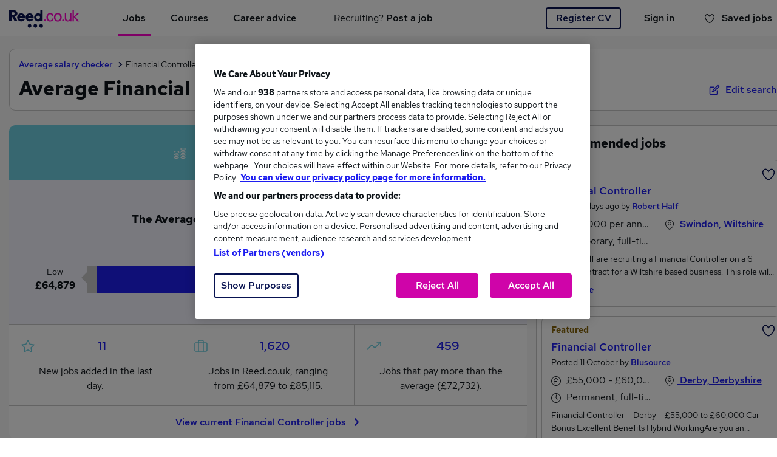

--- FILE ---
content_type: text/html; charset=utf-8
request_url: https://www.reed.co.uk/average-salary/average-financial-controller-salary-in-west-midlands-(region)
body_size: 18171
content:



<!DOCTYPE HTML>
<html lang="en" class="no-js canvas csscolumns  ">
<head prefix="og: http://ogp.me/ns#">


    <!-- OneTrust Cookies Consent Notice start -->
    <style>
        #onetrust-banner-sdk .banner_logo,
        #onetrust-pc-sdk .ot-pc-logo {
            background-image: url('/cdn/jobseeker/images/reed-logo-pink.svg') !important;
            background-size: cover !important;
        }

        #onetrust-banner-sdk + .onetrust-banner-sdk-dark-filter.ot-fade-in {
            animation-name: onetrust-fade-in;
            animation-duration: 400ms;
            animation-timing-function: ease-in-out
        }

        #onetrust-banner-sdk[style*='display:none'] + .onetrust-banner-sdk-dark-filter,
        #onetrust-banner-sdk[style*='display: none'] + .onetrust-banner-sdk-dark-filter {
            display: none;
        }

        #onetrust-banner-sdk:not([style*='display:none']) + .onetrust-banner-sdk-dark-filter,
        #onetrust-banner-sdk:not([style*='display: none']) + .onetrust-banner-sdk-dark-filter {
            background: rgba(0, 0, 0, 0.5);
            z-index: 2147483644;
            width: 100%;
            height: 100%;
            overflow: hidden;
            position: fixed;
            top: 0;
            bottom: 0;
            left: 0
        }
    </style>
            <script type="text/javascript" src="/cdn/jobseeker/javascript/lib/onetrust/consent/188cee29-2336-4bd7-8d57-25bcd588dc31/OtAutoBlock.js"></script>
        <script src="/cdn/jobseeker/javascript/lib/onetrust/scripttemplates/otSDKStub.js" type="text/javascript" charset="UTF-8" data-domain-script="188cee29-2336-4bd7-8d57-25bcd588dc31"></script>
<script src="/resources/javascript/common/otCookieManagement.js?v=pRPuLpzwmB0LpHJIUFULjZz4uBBJDcgV8eY3N-02qUo1"></script>
    <script type="text/javascript">
        window.addEventListener('load', function () {
            document.addEventListener('click', function (e) {
                if (e.target) {
                    if (e.target.id === "onetrust-pc-btn-handler" || e.target.className === "ot-sdk-show-settings gtmFooterNav") {
                        let banner = document.querySelector("#onetrust-banner-sdk");
                        if (banner) {
                            banner.style.display = "none";
                        }
                    }
                }
            }, true);

            const bodyChangeCallback = function (mutationList, observer) {
                var consentContainer = document.getElementById("onetrust-consent-sdk");
                if (consentContainer) {
                    if (observer) {
                        observer.disconnect();
                    }
                    if (consentContainerChangeCallback() === false) {
                        consentContainerObserver.observe(document.querySelector('body #onetrust-consent-sdk'), { childList: true });
                    }
                    return true;
                }
                return false;
            }
            const bodyObserver = new MutationObserver(bodyChangeCallback);

            const consentContainerChangeCallback = function (mutationList, observer) {
                var bannerContainer = document.getElementById('onetrust-banner-sdk');
                if (bannerContainer) {
                    var background = document.createElement("div");
                    background.setAttribute("class", "onetrust-banner-sdk-dark-filter ot-fade-in");
                    document.getElementById("onetrust-consent-sdk").appendChild(background);
                    if (observer) {
                        observer.disconnect();
                    }
                    return true;
                }
                return false;
            }
            const consentContainerObserver = new MutationObserver(consentContainerChangeCallback);

            if (bodyChangeCallback() === false) {
                bodyObserver.observe(document.querySelector('body'), { childList: true });
            }
        });


        function OptanonWrapper() {
            var consentUpdatedEvent = new Event("ConsentUpdatedEvent");
            window.dispatchEvent(consentUpdatedEvent);
        }

        var OneTrust = {
            geolocationResponse: {
                countryCode: "gb"
            }
        };
    </script>
    <!-- OneTrust Cookies Consent Notice end -->

    <meta http-equiv="Content-Type" content="text/html; charset=utf-8" />
    <meta content="width=device-width, initial-scale=1.0" name="viewport" />
    <!-- SEO Meta Data -->
    <meta name="description" content="Discover the average financial controller salary in the UK through https://www.reed.co.uk. Explore data on the average salaries of Financial Controller professionals across the UK." />

    <!--Twitter App Card Schema Begin -->
    <meta name="twitter:card" content="app">

    <meta name="twitter:site" content="@reedcouk">
    <meta name="twitter:description" content="The UK’s No.1 job site is taking the pain out of looking for a job. The app brings to market for the first time a new and powerful way to find and apply for the right job for you, with over 200,000 jobs from the UK’s top employers.">
    <meta name="twitter:app:country" content="UK">
    <meta name="twitter:app:name:googleplay" content="Reed.co.uk Jobs">
    <meta name="twitter:app:id:googleplay" content="com.reedcouk.jobs">
    <meta name="twitter:app:url:googleplay" content="https://play.google.com/store/apps/details?id=com.reedcouk.jobs">
    <!--Twitter App Card Schema End -->
    <!-- Facebook Open Graph markup -->
    <meta property="og:image" content="https://www.reed.co.uk/resources/images/layout/reed-og-image-2021.png" />
    <meta property="og:image:width" content="923" />
    <meta property="og:image:height" content="483" />
    <!-- Facebook Open Graph markup end -->

    <title>Average Financial Controller Salary in West Midlands (Region) - Reed.co.uk </title>

    <script>(function (H) { H.className = H.className.replace(/(^|\s)no-js(\s|$)/, '') + ' js ' })(document.documentElement);</script>

    <script>
        var dataLayer = dataLayer || [];

        dataLayer.push({
            pageTitle: 'Average Financial Controller Salary in West Midlands (Region) - Reed.co.uk ',
            pageUrl: window.location.pathname,
            candidateId: '',
            candidateLoginState: 'loggedout',
            criteoDuplication: '0',
            correlationUniqueUserId: '85cb5afe-0996-46f3-8b76-aca3f1732ef1',
            correlationDeviceId: '6b8308e1-fa11-4a35-a976-6400599329e0',
            correlationSessionId: '2c5b4832-2c13-43e4-ab8f-e0c8e4c78d57'
        });
    </script>

    

    <link rel="apple-touch-icon" href="../../resources/images/layout/apple-touch-icon.png" />
    <link rel="apple-touch-icon" sizes="76x76" href="../../resources/images/layout/apple-touch-icon-76x76-precomposed.png" />
    <link rel="apple-touch-icon" sizes="120x120" href="../../resources/images/layout/apple-touch-icon-120x120-precomposed.png" />
    <link rel="apple-touch-icon" sizes="152x152" href="../../resources/images/layout/apple-touch-icon-152x152-precomposed.png" />
    <link rel="apple-touch-icon-precomposed" href="../../resources/images/layout/apple-touch-icon.png" />
    <link rel="apple-touch-icon-precomposed" sizes="76x76" href="../../resources/images/layout/apple-touch-icon-76x76-precomposed.png" />
    <link rel="apple-touch-icon-precomposed" sizes="120x120" href="../../resources/images/layout/apple-touch-icon-120x120-precomposed.png" />
    <link rel="apple-touch-icon-precomposed" sizes="152x152" href="../../resources/images/layout/apple-touch-icon-152x152-precomposed.png" />

        <link href='https://securepubads.g.doubleclick.net' rel='preconnect' crossorigin>


    
    
    

    
    
    
    <script>

    </script>

    
    <meta name="google-play-app" content="app-id=com.reedcouk.jobs">
    
    <meta name="apple-reed-app" content="app-id=1040443949">

    <link rel="preload" as="font" crossorigin type="font/woff2" href="https://fonts.gstatic.com/s/redhattext/v3/RrQXbohi_ic6B3yVSzGBrMxQZqctI8w.woff2">
    <link rel="preload" as="font" crossorigin type="font/woff2" href="https://fonts.gstatic.com/s/redhattext/v3/RrQXbohi_ic6B3yVSzGBrMxQaKct.woff2">
    <link rel="preload" as="font" crossorigin type="font/woff2" href="https://fonts.gstatic.com/s/redhattext/v3/RrQIbohi_ic6B3yVSzGBrMxYm4Q4Eu2EBVk.woff2">
    <link rel="preload" as="font" crossorigin type="font/woff2" href="https://fonts.gstatic.com/s/redhattext/v3/RrQIbohi_ic6B3yVSzGBrMxYm4Q4HO2E.woff2">
    <link rel="preload" as="font" crossorigin type="font/woff2" href="https://fonts.gstatic.com/s/redhattext/v3/RrQIbohi_ic6B3yVSzGBrMxY04I4Eu2EBVk.woff2">
    <link rel="preload" as="font" crossorigin type="font/woff2" href="https://fonts.gstatic.com/s/redhattext/v3/RrQIbohi_ic6B3yVSzGBrMxY04I4HO2E.woff2">

<link href="/resources/responsive/css/common/core.css?v=JhajCN53kmRLTFUWf_sGLMrnk-nvb_q8b0QNCUbncYA1" rel="stylesheet"/>
    

    <link rel="canonical" href=https://www.reed.co.uk/average-salary/average-financial-controller-salary-in-west-midlands-(region) />

        <script type="text/javascript">
            +function (a, p, P, b, y) {
                a.appboy = {}; a.appboyQueue = []; for (var s = "DeviceProperties Card Card.prototype.dismissCard Card.prototype.removeAllSubscriptions Card.prototype.removeSubscription Card.prototype.subscribeToClickedEvent Card.prototype.subscribeToDismissedEvent Banner CaptionedImage ClassicCard ControlCard ContentCards ContentCards.prototype.getUnviewedCardCount Feed Feed.prototype.getUnreadCardCount ControlMessage InAppMessage InAppMessage.SlideFrom InAppMessage.ClickAction InAppMessage.DismissType InAppMessage.OpenTarget InAppMessage.ImageStyle InAppMessage.Orientation InAppMessage.TextAlignment InAppMessage.CropType InAppMessage.prototype.closeMessage InAppMessage.prototype.removeAllSubscriptions InAppMessage.prototype.removeSubscription InAppMessage.prototype.subscribeToClickedEvent InAppMessage.prototype.subscribeToDismissedEvent FullScreenMessage ModalMessage HtmlMessage SlideUpMessage User User.Genders User.NotificationSubscriptionTypes User.prototype.addAlias User.prototype.addToCustomAttributeArray User.prototype.getUserId User.prototype.incrementCustomUserAttribute User.prototype.removeFromCustomAttributeArray User.prototype.setAvatarImageUrl User.prototype.setCountry User.prototype.setCustomLocationAttribute User.prototype.setCustomUserAttribute User.prototype.setDateOfBirth User.prototype.setEmail User.prototype.setEmailNotificationSubscriptionType User.prototype.setFirstName User.prototype.setGender User.prototype.setHomeCity User.prototype.setLanguage User.prototype.setLastKnownLocation User.prototype.setLastName User.prototype.setPhoneNumber User.prototype.setPushNotificationSubscriptionType InAppMessageButton InAppMessageButton.prototype.removeAllSubscriptions InAppMessageButton.prototype.removeSubscription InAppMessageButton.prototype.subscribeToClickedEvent display display.automaticallyShowNewInAppMessages display.destroyFeed display.hideContentCards display.showContentCards display.showFeed display.showInAppMessage display.toggleContentCards display.toggleFeed changeUser destroy getDeviceId initialize isPushBlocked isPushGranted isPushPermissionGranted isPushSupported logCardClick logCardDismissal logCardImpressions logContentCardsDisplayed logCustomEvent logFeedDisplayed logInAppMessageButtonClick logInAppMessageClick logInAppMessageHtmlClick logInAppMessageImpression logPurchase openSession registerAppboyPushMessages removeAllSubscriptions removeSubscription requestContentCardsRefresh requestFeedRefresh requestImmediateDataFlush resumeWebTracking setLogger stopWebTracking subscribeToContentCardsUpdates subscribeToFeedUpdates subscribeToInAppMessage subscribeToNewInAppMessages toggleAppboyLogging trackLocation unregisterAppboyPushMessages wipeData".split(" "), i = 0; i < s.length; i++) { for (var m = s[i], k = a.appboy, l = m.split("."), j = 0; j < l.length - 1; j++)k = k[l[j]]; k[l[j]] = (new Function("return function " + m.replace(/\./g, "_") + "(){window.appboyQueue.push(arguments); return true}"))() } window.appboy.getCachedContentCards = function () { return new window.appboy.ContentCards }; window.appboy.getCachedFeed = function () { return new window.appboy.Feed }; window.appboy.getUser = function () { return new window.appboy.User }; (y = p.createElement(P)).type = 'text/javascript';
                y.src = 'https://js.appboycdn.com/web-sdk/3.1/appboy.min.js';
                y.async = 1; (b = p.getElementsByTagName(P)[0]).parentNode.insertBefore(y, b)
            }(window, document, 'script');
        </script>

        <!-- Google Tag Manager -->
        <script>
            (function (w, d, s, l, i) {
                w[l] = w[l] || []; w[l].push(
                    { 'gtm.start': new Date().getTime(), event: 'gtm.js' }
                ); var f = d.getElementsByTagName(s)[0],
                    j = d.createElement(s), dl = l != 'dataLayer' ? '&l=' + l : ''; j.async = true; j.src =
                    '//www.googletagmanager.com/gtm.js?id=' + i + dl; f.parentNode.insertBefore(j, f);
            })(window, document, 'script', 'dataLayer', 'GTM-228P');
        </script>
        <!-- End Google Tag Manager -->

    <script src="https://accounts.google.com/gsi/client" async defer></script>
    <script>
        function handleOneTapResponse() {
            var baseRedirectUrl = "https://www.reed.co.uk/account/signin";
            var returnUrl = encodeURIComponent(window.location.pathname + window.location.search + window.location.hash);
            var redirectUrl = baseRedirectUrl + "?asl=1&returnUrl=" + returnUrl;

            var dataLayer = window.dataLayer || [];
            dataLayer.push({
                event: 'social_sign_in',
                eventCategory: 'jobseeker_social_sign_in',
                eventAction: 'google_one_tap_click',
                method: 'google_one_tap'
            });

            window.location.replace(redirectUrl);
        }

        function handleOneTapImpression(notification) {
            if (notification.isDisplayed()) {
                var dataLayer = window.dataLayer || [];
                dataLayer.push({
                    event: 'social_sign_in',
                    eventCategory: 'jobseeker_social_sign_in',
                    eventAction: 'google_one_tap_impression'
                });
            }
        }
    </script>

</head>

<body>

    <div id="g_id_onload"
         data-client_id="175953687237-6o7hhvdudb70ncsda4iuu385oooivtgn.apps.googleusercontent.com"
         data-cancel_on_tap_outside="false"
         data-callback="handleOneTapResponse"
         data-moment_callback="handleOneTapImpression">
    </div>




        <!-- Google Tag Manager -->
        <noscript>
            <iframe src="//www.googletagmanager.com/ns.html?id=GTM-228P" height="0" width="0" style="display: none; visibility: hidden"></iframe>
        </noscript>
        <!-- End Google Tag Manager -->



<nav id="menu" class="off-canvas-menu hidden-md hidden-lg" role="navigation">
    <a href="#" title="Close menu" class="close-non-js-menu">Close menu</a>
    <ul class="site-menu">
        <li class="jobs tld"><a href="/" title="Jobs" class="gtmNavMenu"><strong>Jobs</strong></a></li>
            <li class="courses tld"><a href="/courses/?itm_source=js_navigation&itm_medium=jobseeker&itm_campaign=courses_tab&itm_content=standard_version" title="Courses" class="gtmNavMenu">Courses</a></li>
        <li class="career-advice tld"><a href="/career-advice" title="Career advice" class="gtmNavMenu">Career advice</a></li>
            <li class="recruiter tld"><a href="https://www.reed.co.uk/recruiter?directjob=recruiter" title="Recruiting? Post a job" class="gtmNavMenu">Recruiting? <b>Post a job</b></a></li>
    </ul>
</nav>


    <div id="global">
        <div id="container">
            <div class="mega-overlay"></div>
            <div id="smartbanner" name="smartbanner" class="">
                <div class="sb-container">
                    <a href="#" class="sb-close">×</a>
                    <span class="sb-icon" style="background-image: url(&quot;../../resources/images/layout/apple-touch-icon.png&quot;);"></span>
                    <div class="sb-info">
                        <strong>Reed.co.uk Job Search</strong>
                        <span>The fastest way to your next job</span>
                        <span> Get the app now</span>
                    </div>
                    <a href="https://reedcouk.onelink.me/933966585?pid=Website&amp;c=Smart_Banner_Other" class="sb-button">
                        <span>FREE</span>
                    </a>
                </div>
            </div>
            <header id="site-header" role="banner" class="signed-out">
                <div class="header-background"></div>
                <div class="header-inner">



<a href="#menu" class="menu-button header-block-link" data-bind="click: toggleSideMenu"><span>Toggle menu</span></a>

<a href="/" title="Reed.co.uk" class="reed-logo globalReedLogo header-block-link " data-page-component="top_navigation" data-element="reed_logo">
    <span data-page-component="top_navigation" data-element="reed_logo">Reed.co.uk</span>
</a>
<ul class="main-navigation">
    <li class="jobs tld active">
        <a href="/" title="Jobs" class="gtmHeaderNav header-block-link" data-page-component="top_navigation" data-element="jobs">Jobs</a>
    </li>
        <li class="courses tld">
            <a href="/courses/?itm_source=js_navigation&itm_medium=jobseeker&itm_campaign=courses_tab&itm_content=standard_version" title="Courses" class="gtmHeaderNav header-block-link" data-page-component="top_navigation" data-element="courses">Courses</a>
        </li>
    <li class="career-advice tld">
        <a href="/career-advice" title="Career advice" class="gtmHeaderNav header-block-link" data-page-component="top_navigation" data-element="career_advice">Career advice</a>
    </li>

    <li class="recruiter ltd">
        <a href="/recruiter?directjob=recruiter" title="Recruiter" class="gtmHeaderNav header-block-link recruiter-link" data-page-component="top_navigation" data-element="recruiter">Recruiting? <b>Post a job</b></a>
    </li>

</ul>

<div class="right-container">
    <ul class="user-navigation">
            <li class="signed-out-user">
                <a href="https://www.reed.co.uk/account/SignIn?reg=true#register" class="register-cv gtmGlobalRegister btn btn-secondary" data-page-component="top_navigation" data-element="register">Register CV</a>
            </li>
            <li class="signin-menu">

                <a href="https://www.reed.co.uk/account/signin" data-bind="attr: { href: signInUrl }" class="sign-in gtmGlobalResponsiveSignIn header-block-link" data-page-component="top_navigation" data-element="sign_in">Sign in</a>
            </li>

        <li class="saved-jobs" style="display: block">
            <a href="https://www.reed.co.uk/account/jobs" title="Saved jobs" data-bind="click: toggleSavedJobsMenu" class="gtmSavedJobsHeader header-block-link" data-page-component="top_navigation" data-element="save_job">
                
                <span class="outline-heart-grey"></span>
                <span class="saved-jobs-count" data-bind="visible:hasSavedJobs, text: savedJobsCount" style="display: none"></span>
                <span class="saved-jobs-text" data-bind="text: savedJobsText">Saved jobs</span>

                
                
                
            </a>
        </li>

    </ul>
</div>

<div class="saved-jobs-subnav">
    <ul data-bind="visible: topSavedJobs().length, foreach: topSavedJobs" style="display: none">
        <li>
            <a href="#" data-bind="attr: { href: url + '?source=topmenu.' + (hasDraft ? 'savedjobsdraft' : 'savedjobs'), title: title }, css: { 'has-draft': hasDraft }">
                <span class="job-title" data-bind="text: shortTitle"></span>
                <span class="draft-label">Draft application</span>
            </a>
        </li>
    </ul>
    <div id="savedJobsActions" class="saved-job-actions" data-bind="visible: topSavedJobs().length" style="display: none">
        
        <a href="https://www.reed.co.uk/account/jobs" id="viewSavedJobsTopMenuLink" class="view-saved-jobs">View all saved jobs</a>
    </div>
    <div id="noSavedJobs" class="no-saved-jobs" data-bind="visible: !topSavedJobs().length" style="display: none">You haven't shortlisted any jobs yet</div>
</div>


                </div>
                
            </header>

    <link href="/resources/responsive/css/average-salary.css?v=ZPwTKnBKwkSugTROhsnbI6rCswrrNrwxlvql8YPFmNg1" rel="stylesheet"/>




            <a id="start-content"></a>
            <div id="content" role="main">
                
                
<input name="__RequestVerificationToken" type="hidden" value="yP1Pd8qVHUGhYG3nwUEGiR48r3xnxAucgKiySGbVYqDPVfPdtQGAFsX2ywCM0QleU5YLZK2PB1GFmUwsq1ObOlzzOjA1" />







    <script type='application/ld+json'>
        {
        "@context": "http://schema.org/",
        "@type": "Occupation",
        "name": "Financial Controller",
        "mainEntityOfPage": {
        "@type": "WebPage",

        "lastReviewed": "10/28/2025"
        },
        "estimatedSalary": [
        {
        "@type": "MonetaryAmountDistribution",
        "name": "base",
        "currency": "GBP",
        "unitText": "YEAR",
        "median": "72732",
        "minValue": "64879",
        "maxValue": "85115"
        }
        ],
        "occupationLocation": [{"@type": "Country","name": "United Kingdom"}]
        }
    </script>
    <div class="container salary-result-container" data-card="search">
        <div class="row">
            <div class="salary-panel salary-result-header">
                <div class="result-header-wrapper" data-bind="visible: !isEditSearchVisible()">
                    <div class="breadcrumb-wrapper">
                        <ul class="breadcrumb">
                            <li>
                                <a href="/average-salary/">Average salary checker</a>
                            </li>
                                <li>Financial Controller</li>
                        </ul>
                    </div>
                    <h1 class="main-title-bold col-xs-12 col-sm-9 no-padding-mobile">
                        Average Financial Controller salary in the UK
                    </h1>
                    <div class="edit-search-container col-xs-12 col-sm-2 no-padding-mobile">
                        <button id="btn-edit-search" class="btn btn-link p-0" data-bind="click: toggleEditSearchForm"><i class="icon icon-edit-21x21"></i>Edit search</button>
                    </div>
                </div>
                <div class="edit-search-wrapper" data-bind="visible: isEditSearchVisible" style="display:none;">
                    <div class="col-xs-12 no-padding-mobile">
                        <span class="col-xs-9 edit-search-title">Search salaries</span>
                        <div class="col-xs-3 p-0">
                            <button type="button" class="btn btn-link p-0" data-bind="click: toggleEditSearchForm">
                                Close
                            </button>
                        </div>
                    </div>
                    <div class="body">
                        <form id="salary-checker-form" data-bind="submit: submitForm">
                            <div class="col-xs-12 edit-search-form">
                                <div class="form-group col-xs-12 col-lg-4 no-padding-mobile inner-icon-enabled">
                                    <label for="jobTitle">Job title<span class="label-mark">required</span></label>
                                    <input class="form-control" type="text" id="jobTitle" name="jobTitle" maxlength="255" aria-label="Job title" title="Job title" data-typeahead-remote="/api/search/getjobtaxonomyautocomplete" data-typeahead-text-key="JobTitle" data-minlength="1" data-behavior="salary-checker" data-bind="valueFromElement: jobTitle, valueUpdate: 'afterkeydown', typeahead: jobTitle" />
                                    <button class="inner-icon-container extra-space-right icon icon-close-icon" data-bind="click: clearValue, visible: jobTitle">Clear job title</button>
                                    <span class="validation-msg" data-bind="visible: jobTitleMsg, text: jobTitleMsg"></span>
                                </div>
                                <div class="form-group col-xs-12 col-lg-4 no-padding-mobile">
                                    <label for="location">Location</label>
                                    <span class="location-input">
                                        <input class="form-control" type="text" id="location" name="location" maxlength="255" aria-label="Location" title="Location" data-typeahead-remote="/api/location/getlocationsukonlyautocomplete" data-minlength="2" data-bind="valueFromElement: location, valueUpdate: 'afterkeydown', typeahead: location" />
                                    </span>
                                    <span class="validation-msg" data-bind="visible: locationMsg, text: locationMsg"></span>
                                </div>

                                <div class="edit-search-submit col-xs-12 col-lg-3 no-padding-mobile">
                                    <button type="submit" class="btn btn-primary" data-bind="enable: canSubmit">
                                        Check salary
                                    </button>
                                </div>

                                <div class="col-xs-12 visible-xs-block visible-sm-block visible-md-block p-0">
                                    <button type="button" class="btn btn-secondary" data-bind="click: toggleEditSearchForm">
                                        Cancel
                                    </button>
                                </div>
                            </div>
                        </form>
                    </div>
                </div>
            </div>
        </div>
        <div class="row">

            
            <section class="salary-panel salary-description col-xs-12 p-0 col-lg-8">
                <span class="col-xs-12 salary-title">
                    <i class="icon icon-coins"></i>
                    Average Salary
                    <i class="icon icon-alert-new-info-yellow"
                       data-popover-container-id="content"
                       data-toggle="popover"
                       data-html="true"
                       data-content="Salary information is calculated from jobs that are currently live on Reed.co.uk.<i class='icon icon-close-tag'></i>"></i>
                </span>
                <div class="col-xs-12 salary-chart-container">
                    <div class="salary-chart-title">
                        <span class="salary-title-long-label">
                            The Average Financial Controller salary in the UK is
                        </span>
                        <span class="salary-title-value">&pound;72,732</span>

                    </div>
                    <div class="salary-chart-bar-container">
                        <div class="salary-chart-limit lowest-salary">
                            <span class="salary-label">Low</span>
                            <span class="salary-value">&pound;64,879</span>
                        </div>
                        <div class="salary-bar">
                            <div class="bar-end low-end"></div>
                            <div class="main-bar"></div>
                            <div class="bar-end high-end"></div>
                        </div>
                        <div class="salary-chart-limit highest-salary">
                            <span class="salary-label">High</span>
                            <span class="salary-value">&pound;85,115</span>
                        </div>
                    </div>
                    <div class="mobile-salary-chart-limit">
                        <div class="salary-chart-limit lowest-salary">
                            <span class="salary-label">Low</span>
                            <span class="salary-value">&pound;64,879</span>
                        </div>
                        <div class="salary-chart-limit highest-salary">
                            <span class="salary-label">High</span>
                            <span class="salary-value">&pound;85,115</span>
                        </div>
                    </div>
                </div>
                <div class="col-xs-12 salary-info-container p-0">
                    <div class="salary-info-card-container p-0">
                        <div class="salary-info-card">
                            <div class="col-xs-12 p-0 salary-info-title-container">
                                <span class="icon icon-empty-star"></span>
                                <span class="salary-info-title">11</span>
                            </div>
                            <span class="col-xs-12">New jobs added in the last day.</span>
                        </div>
                        <div class="salary-info-card">
                            <div class="col-xs-12 p-0 salary-info-title-container">
                                <span class="icon icon-briefcase2"></span>
                                <span class="salary-info-title">1,620</span>
                            </div>
                            <span class="col-xs-12">Jobs in Reed.co.uk, ranging from &pound;64,879 to &pound;85,115.</span>
                        </div>
                        <div class="salary-info-card">
                            <div class="col-xs-12 p-0 salary-info-title-container">
                                <span class="icon icon-analytics-arrow"></span>
                                <span class="salary-info-title">459</span>
                            </div>
                            <span class="col-xs-12">Jobs that pay more than the average (&pound;72,732).</span>
                        </div>
                    </div>
                        <span class="col-xs-12">
                            <a class="lnk-view-jobs" href="/jobs/financial-controller-jobs-in-west-midlands-region?parentsector=financial-services" title="View current Financial Controller jobs ">
                                View current Financial Controller jobs 
                                <span class="icon icon-arrow-blue-right"></span>
                            </a>
                        </span>
                </div>
            </section>

            
                <section class="col-xs-12 col-lg-4 recommended-jobs-panel no-padding-mobile">
                    <div class="salary-panel p-0">
                        <h3 class="recommended-jobs-title">Recommended jobs</h3>
                            <article class="job-result">
                                    <a href="/jobs/financial-controller/55958225" class="job-block-link"></a>
    <div class="details">
        <header>
            <div class="badge-container">
                        <span class="label label-featured">Featured</span>

                <span class="saved-jobs-button " data-jobid="55958225" data-draft="false" data-bind="click: function(data,e) { modifyShortlistStatus(data,e) }">
                        <i class="icon icon-heart-piccadilly-blue-outline-large"></i>
                </span>
            </div>
            <a href="/jobs/financial-controller/55958225" title="Financial Controller">
                <h4 class="title">Financial Controller</h4>
            </a>
            <div class="posted-by">
                Posted 5 days ago by <a>Robert Half</a>
            </div>
        </header>

        <div class="metadata">
            <ul class="list-unstyled">
                <li class="salary">
                    <i class="icon icon-salary-circle-18x18"></i>
                    &#163;70,000 per annum
                </li>

                <li class="time">
                    <i class="icon icon-time-circle-18x18"></i>
                    Temporary, full-time
                </li>
            </ul>
            <ul>
                <li class="location">
                    <i class="icon icon-location-18x18"></i>
                    Swindon, Wiltshire
                </li>
            </ul>
        </div>
        <div class="description">
            <p> Robert Half are recruiting a Financial Controller on a 6 month contract for a Wiltshire based business. This role will be based near Swindon, with hybrid working, 2-3 days in the office. 6 months FTC, with a view to extend. As Financial Controller, you will: Be responsible for overseeing and managing the financial operations Work closely with the executive team, providing financial insights, analysis, and recommendations to support strategic decision-making. Be involved in the acquisition accounting when we acquire companies, and reporting of individual business units. Prepare and review accurate financial statements, including income statements, balance sheets, and performance statements, which are reported within a short time frame following each month end.  Develop and manage the annual budgeting process, working closely with department heads to establish financial targets and monitor performance against budget. Prepare financial forecasts and provide variance analysis.  Conduct thorough financial analysis, including profitability analysis, trend analysis, and cost analysis. Identify areas for improvement and recommend strategies to enhance financial performance.  Establish and maintain effective financial controls and procedures  Ensure compliance with internal policies, industry regulations, and reporting requirements. Identify and mitigate financial risks. Migration to ERP systems. Collaborate with internal stakeholders. Liaise with external auditors, tax advisors. Identify opportunities for process improvement within the finance function and implement best practices. Streamline financial processes and systems to enhance efficiency and accuracy.  Acted as primary liaison with banks, overseeing accounts, services, and negotiations. Production of accurate statutory accounts. Robert Half Ltd acts as an employment business for temporary positions and an employment agency for permanent positions. Robert Half is committed to diversity, equity and inclusion. Suitable candidates with equivalent qualifications and more or less experience  can apply. Rates of pay and salary ranges are dependent upon your experience, qualifications and training. If you wish to apply, please read our Privacy Notice describing how we may process, disclose and store your personal data: gb/en/privacy-notice. </p>
            <a href="#" class="show-more">read more</a>
        </div>
    </div>

                            </article>
                            <article class="job-result">
                                    <a href="/jobs/financial-controller/55839463" class="job-block-link"></a>
    <div class="details">
        <header>
            <div class="badge-container">
                        <span class="label label-featured">Featured</span>

                <span class="saved-jobs-button " data-jobid="55839463" data-draft="false" data-bind="click: function(data,e) { modifyShortlistStatus(data,e) }">
                        <i class="icon icon-heart-piccadilly-blue-outline-large"></i>
                </span>
            </div>
            <a href="/jobs/financial-controller/55839463" title="Financial Controller">
                <h4 class="title">Financial Controller</h4>
            </a>
            <div class="posted-by">
                Posted 11 October by <a>Blusource</a>
            </div>
        </header>

        <div class="metadata">
            <ul class="list-unstyled">
                <li class="salary">
                    <i class="icon icon-salary-circle-18x18"></i>
                    &#163;55,000 - &#163;60,000 per annum
                </li>

                <li class="time">
                    <i class="icon icon-time-circle-18x18"></i>
                    Permanent, full-time
                </li>
            </ul>
            <ul>
                <li class="location">
                    <i class="icon icon-location-18x18"></i>
                    Derby, Derbyshire
                </li>
            </ul>
        </div>
        <div class="description">
            <p> Financial Controller – Derby – &#163;55,000 to &#163;60,000 Car Bonus Excellent Benefits Hybrid WorkingAre you an ambitious, qualified finance professional ready to step into a high-impact leadership role in a growing business?We are delighted to be working on a rare opportunity for a Financial Controller to join a thriving and ambitious business in Derby. This newly created position, reporting directly to the CFO, has arisen from exceptional growth and offers the chance to shape  and lead the day-to-day finance function. With turnover approaching &#163;100 million and continuing to expand, the company presents an exciting platform to make a real impact. Beyond commercial success, they place genuine emphasis on employee well-being, offering  excellent hybrid working, generous holiday entitlement, and additional days dedicated to self-care and charitable work.Their people-first approach has fostered a culture with remarkably low staff turnover and a reputation as an employer of choice.As&nbsp;Financial Controller, you’ll be the number two to an experienced and forward-thinking CFO. You’ll lead the day-to-day running of the finance function, managing a collaborative team of 8 (including 3 direct reports), driving performance, improving processes,  and helping steer the business forward.Key Responsibilities:  Lead and mentor the finance team across reporting, compliance, and controlsDeliver accurate and timely management accounts, forecasts, and cashflow reportsStrengthen financial controls and drive improvements across systems and processesWork closely with the CFO on strategic planning and financial insightAct as a key contact for external stakeholders, including auditors What We’re Looking For:  Qualified Accountant (Ideally ACA, ACCA)Proven experience in a senior finance roleA strong mix of technical expertise and leadership abilityHands-on approach with excellent communication skills Why Apply for This Position?  Be part of a growing, values-led business with a fantastic cultureWork directly alongside the CFO with genuine influence on strategyLead a talented and supportive teamEnjoy hybrid working and excellent perks, including:  26 days holiday (rising to 28)&nbsp; birthday off bank holidaysCar allowance, wellbeing half-days, team volunteering leave, and more  If you're a proactive and people-focused&nbsp;Financial Controller&nbsp;looking for your next career step — this is the opportunity for you! Apply now or call Harry at Blusource Recruitment on for more information. </p>
            <a href="#" class="show-more">read more</a>
        </div>
    </div>

                            </article>
                            <article class="job-result">
                                    <a href="/jobs/financial-controller/56001446" class="job-block-link"></a>
    <div class="details">
        <header>
            <div class="badge-container">
                        <span class="label label-featured">Featured</span>

                <span class="saved-jobs-button " data-jobid="56001446" data-draft="false" data-bind="click: function(data,e) { modifyShortlistStatus(data,e) }">
                        <i class="icon icon-heart-piccadilly-blue-outline-large"></i>
                </span>
            </div>
            <a href="/jobs/financial-controller/56001446" title="Financial Controller">
                <h4 class="title">Financial Controller</h4>
            </a>
            <div class="posted-by">
                Posted 4 days ago by <a>Michael Page Finance</a>
            </div>
        </header>

        <div class="metadata">
            <ul class="list-unstyled">
                <li class="salary">
                    <i class="icon icon-salary-circle-18x18"></i>
                    Salary negotiable
                </li>

                <li class="time">
                    <i class="icon icon-time-circle-18x18"></i>
                    Permanent, full-time
                </li>
            </ul>
            <ul>
                <li class="location">
                    <i class="icon icon-location-18x18"></i>
                    Tunbridge Wells, Kent
                </li>
            </ul>
        </div>
        <div class="description">
            <p> An exciting opportunity for a qualified Financial Controller to lead the finance function of a fast growing specialist business based in Tunbridge Wells, West Kent. Reporting directly to the CFO, the role offers strategic oversight of financial operations,  compliance, and team development during a period of growth and transformation. Client Details Our exclusively retained client is a dynamic and expanding group who are growing quickly and looking to continue that expansion into new business areas. They have an international presence, with offices across 5 continents, but the finance team is based here in Tunbridge Wells, with the parent company based in the US (Which is where the accounts consolidation will take place) They take pride in their service, and have a real customer-centric approach and operational agility. The business is investing in its infrastructure and leadership to support continued growth, at this exciting time. Description The Financial Controller is responsible for managing the organization's accounting operations, financial reporting, internal controls, and regulatory compliance. This role plays a key leadership position in ensuring the integrity of financial data, supporting  strategic planning, and providing critical financial insight to senior management. The Financial Controller will oversee budgeting, forecasting, audit coordination, and drive improvements in financial systems and processes. As the Financial Controller you will be responsible for managing the organisations accounting operations, financial reporting, internal controls nd regulatory compliance. This is a key leadership position and is critical to ensuring the integrity of the  financial data, supporting the strategic planning and providing key financial insight to the SLT. The role will oversee budgeting, forecasting, audit co-ordination and will drive improvements to systems and processes. Full responsibilities include  Oversee all accounting operations including general ledger, accounts payable, accounts receivable, payroll, and fixed assets.Deliver accurate and timely financial statements and reports under IFRS/GAAP.Lead budgeting and forecasting processes aligned with strategic goals.Ensure compliance with statutory, tax, and audit requirements.Liaise with external auditors, tax consultants, and legal advisors to ensure audit readiness and regulatory compliance.Establish, document, and monitor internal controls to safeguard assets and ensure accuracy of financial records.Oversee cash flow, banking relationships, and treasury management.Provide financial insight and recommendations to senior leadership.Manage and mentor a team of finance and accounting professionals.Evaluate and enhance financial systems and tools to improve reporting, scalability, and operational efficiency. Profile The successful candidate for this key Financial Controller role should meet the below criteria:  Be a fully Qualified accountant (ACCA, ACA, CIMA or equivalent).Have significant experience in finance leadership / controller positionsPossess strong technical knowledge of IFRS/GAAP and UK tax regulations. International exposure would be a benefitYou must be technically strong as well as commercially minded, detail-oriented, and confident in a fast-paced setting.Proven track record of managing audits and improving financial processes.Experience of working in a fast paced, Private Equity backed or investment led business would be advantageous. Please note - this role is based in the office in Tunbridge Wells 5 days per week Job Offer  Competitive salary range based on experience and suitability25 days annual leave.Bonus potential of up to 2 months' salary.Monday to Friday office hours (9:00 am to 5:30 pm)Healthcare for you, your spouse and dependentsPension scheme (Nest). This is a really exciting opportunity to join a business which is growing, is backed, and is full of good people. The role is exclusively retained by Michael Page so reach out for a confidential discussion. </p>
            <a href="#" class="show-more">read more</a>
        </div>
    </div>

                            </article>
                        <div class="buttons-wrapper">
                            <a class="btn btn-primary" href="/jobs/financial-controller-jobs-in-west-midlands-region?parentsector=financial-services" title="View current Financial Controller jobs ">View all jobs</a>
                            <button class="btn btn-secondary job-alert-btn"><i class="icon icon-bell-new-piccadilly-blue"></i>Get job alerts</button>
                        </div>
                    </div>
                </section>
            <div class="salary-panel salary-by-location col-xs-12 p-0 col-lg-8">
                <h2 class="col-xs-12 salary-by-location-title">Top-paying locations for Financial Controller jobs</h2>
                <table class="col-xs-12 location-variants">
                    <thead>
                        <tr class="col-xs-12">
                            <th class="col-xs-5 col-md-4 p-0">Location</th>
                            <th class="col-xs-4 col-md-3">Average salary</th>
                            <th class="col-md-3 visible-md-block visible-lg-block">Salary range</th>
                            <th class="col-xs-3 col-md-2">Jobs</th>
                        </tr>
                    </thead>
                    <tbody>
                            <tr class="col-xs-12 p-0  even-row">
                                <td class="col-xs-5 col-md-4 variant-link-wrapper">
                                    <span>Cambridgeshire</span>
                                    <a href="/average-salary/average-financial-controller-salary-in-cambridgeshire"
                                       class="hide-on-mobile hide-on-tablet"                                     
                                       title="View Financial Controller salaries in Cambridgeshire">
                                        View Financial Controller salaries in Cambridgeshire
                                        <i class="icon icon-arrow-blue-right"></i>
                                    </a>
                                </td>
                                <td class="col-xs-4 col-md-3">
                                    &pound;158,750
                                </td>
                                <td class="col-md-3 visible-md-block visible-lg-block">
                                    &pound;90,000 - &pound;227,500
                                </td>
                                <td class="col-xs-3 col-md-2">
                                    2
                                </td>
                            </tr>
                            <tr class="col-xs-12 mobile-link-row hide-on-desktop  even-row">
                                <td class="col-xs-12">
                                    <a href="/average-salary/average-financial-controller-salary-in-cambridgeshire" title="View Financial Controller salaries in Cambridgeshire">
                                        View Financial Controller salaries in Cambridgeshire
                                        <i class="icon icon-arrow-blue-right"></i>
                                    </a>
                                </td>
                            </tr>
                            <tr class="col-xs-12 p-0  odd-row">
                                <td class="col-xs-5 col-md-4 variant-link-wrapper">
                                    <span>Hounslow</span>
                                    <a href="/average-salary/average-financial-controller-salary-in-hounslow"
                                       class="hide-on-mobile hide-on-tablet"                                     
                                       title="View Financial Controller salaries in Hounslow">
                                        View Financial Controller salaries in Hounslow
                                        <i class="icon icon-arrow-blue-right"></i>
                                    </a>
                                </td>
                                <td class="col-xs-4 col-md-3">
                                    &pound;143,000
                                </td>
                                <td class="col-md-3 visible-md-block visible-lg-block">
                                    &pound;143,000 - &pound;143,000
                                </td>
                                <td class="col-xs-3 col-md-2">
                                    1
                                </td>
                            </tr>
                            <tr class="col-xs-12 mobile-link-row hide-on-desktop  odd-row">
                                <td class="col-xs-12">
                                    <a href="/average-salary/average-financial-controller-salary-in-hounslow" title="View Financial Controller salaries in Hounslow">
                                        View Financial Controller salaries in Hounslow
                                        <i class="icon icon-arrow-blue-right"></i>
                                    </a>
                                </td>
                            </tr>
                            <tr class="col-xs-12 p-0  even-row">
                                <td class="col-xs-5 col-md-4 variant-link-wrapper">
                                    <span>Cambridge</span>
                                    <a href="/average-salary/average-financial-controller-salary-in-cambridge"
                                       class="hide-on-mobile hide-on-tablet"                                     
                                       title="View Financial Controller salaries in Cambridge">
                                        View Financial Controller salaries in Cambridge
                                        <i class="icon icon-arrow-blue-right"></i>
                                    </a>
                                </td>
                                <td class="col-xs-4 col-md-3">
                                    &pound;126,563
                                </td>
                                <td class="col-md-3 visible-md-block visible-lg-block">
                                    &pound;72,500 - &pound;487,500
                                </td>
                                <td class="col-xs-3 col-md-2">
                                    8
                                </td>
                            </tr>
                            <tr class="col-xs-12 mobile-link-row hide-on-desktop  even-row">
                                <td class="col-xs-12">
                                    <a href="/average-salary/average-financial-controller-salary-in-cambridge" title="View Financial Controller salaries in Cambridge">
                                        View Financial Controller salaries in Cambridge
                                        <i class="icon icon-arrow-blue-right"></i>
                                    </a>
                                </td>
                            </tr>
                            <tr class="col-xs-12 p-0  odd-row">
                                <td class="col-xs-5 col-md-4 variant-link-wrapper">
                                    <span>Stockport</span>
                                    <a href="/average-salary/average-financial-controller-salary-in-stockport"
                                       class="hide-on-mobile hide-on-tablet"                                     
                                       title="View Financial Controller salaries in Stockport">
                                        View Financial Controller salaries in Stockport
                                        <i class="icon icon-arrow-blue-right"></i>
                                    </a>
                                </td>
                                <td class="col-xs-4 col-md-3">
                                    &pound;117,083
                                </td>
                                <td class="col-md-3 visible-md-block visible-lg-block">
                                    &pound;62,500 - &pound;355,000
                                </td>
                                <td class="col-xs-3 col-md-2">
                                    6
                                </td>
                            </tr>
                            <tr class="col-xs-12 mobile-link-row hide-on-desktop  odd-row">
                                <td class="col-xs-12">
                                    <a href="/average-salary/average-financial-controller-salary-in-stockport" title="View Financial Controller salaries in Stockport">
                                        View Financial Controller salaries in Stockport
                                        <i class="icon icon-arrow-blue-right"></i>
                                    </a>
                                </td>
                            </tr>
                            <tr class="col-xs-12 p-0  even-row">
                                <td class="col-xs-5 col-md-4 variant-link-wrapper">
                                    <span>Oxford</span>
                                    <a href="/average-salary/average-financial-controller-salary-in-oxford"
                                       class="hide-on-mobile hide-on-tablet"                                     
                                       title="View Financial Controller salaries in Oxford">
                                        View Financial Controller salaries in Oxford
                                        <i class="icon icon-arrow-blue-right"></i>
                                    </a>
                                </td>
                                <td class="col-xs-4 col-md-3">
                                    &pound;113,500
                                </td>
                                <td class="col-md-3 visible-md-block visible-lg-block">
                                    &pound;67,500 - &pound;188,500
                                </td>
                                <td class="col-xs-3 col-md-2">
                                    5
                                </td>
                            </tr>
                            <tr class="col-xs-12 mobile-link-row hide-on-desktop  even-row">
                                <td class="col-xs-12">
                                    <a href="/average-salary/average-financial-controller-salary-in-oxford" title="View Financial Controller salaries in Oxford">
                                        View Financial Controller salaries in Oxford
                                        <i class="icon icon-arrow-blue-right"></i>
                                    </a>
                                </td>
                            </tr>
                            <tr class="col-xs-12 p-0 collapse out collapsed-location odd-row">
                                <td class="col-xs-5 col-md-4 variant-link-wrapper">
                                    <span>Blackwood, Gwent</span>
                                    <a href="/average-salary/average-financial-controller-salary-in-blackwood-gwent"
                                       class="hide-on-mobile hide-on-tablet"                                     
                                       title="View Financial Controller salaries in Blackwood, Gwent">
                                        View Financial Controller salaries in Blackwood, Gwent
                                        <i class="icon icon-arrow-blue-right"></i>
                                    </a>
                                </td>
                                <td class="col-xs-4 col-md-3">
                                    &pound;110,500
                                </td>
                                <td class="col-md-3 visible-md-block visible-lg-block">
                                    &pound;110,500 - &pound;110,500
                                </td>
                                <td class="col-xs-3 col-md-2">
                                    1
                                </td>
                            </tr>
                            <tr class="col-xs-12 mobile-link-row hide-on-desktop collapse out collapsed-location odd-row">
                                <td class="col-xs-12">
                                    <a href="/average-salary/average-financial-controller-salary-in-blackwood-gwent" title="View Financial Controller salaries in Blackwood, Gwent">
                                        View Financial Controller salaries in Blackwood, Gwent
                                        <i class="icon icon-arrow-blue-right"></i>
                                    </a>
                                </td>
                            </tr>
                            <tr class="col-xs-12 p-0 collapse out collapsed-location even-row">
                                <td class="col-xs-5 col-md-4 variant-link-wrapper">
                                    <span>Bridgend, Mid Glamorgan</span>
                                    <a href="/average-salary/average-financial-controller-salary-in-bridgend-mid-glamorgan"
                                       class="hide-on-mobile hide-on-tablet"                                     
                                       title="View Financial Controller salaries in Bridgend, Mid Glamorgan">
                                        View Financial Controller salaries in Bridgend, Mid Glamorgan
                                        <i class="icon icon-arrow-blue-right"></i>
                                    </a>
                                </td>
                                <td class="col-xs-4 col-md-3">
                                    &pound;110,500
                                </td>
                                <td class="col-md-3 visible-md-block visible-lg-block">
                                    &pound;110,500 - &pound;110,500
                                </td>
                                <td class="col-xs-3 col-md-2">
                                    1
                                </td>
                            </tr>
                            <tr class="col-xs-12 mobile-link-row hide-on-desktop collapse out collapsed-location even-row">
                                <td class="col-xs-12">
                                    <a href="/average-salary/average-financial-controller-salary-in-bridgend-mid-glamorgan" title="View Financial Controller salaries in Bridgend, Mid Glamorgan">
                                        View Financial Controller salaries in Bridgend, Mid Glamorgan
                                        <i class="icon icon-arrow-blue-right"></i>
                                    </a>
                                </td>
                            </tr>
                            <tr class="col-xs-12 p-0 collapse out collapsed-location odd-row">
                                <td class="col-xs-5 col-md-4 variant-link-wrapper">
                                    <span>Stevenage</span>
                                    <a href="/average-salary/average-financial-controller-salary-in-stevenage"
                                       class="hide-on-mobile hide-on-tablet"                                     
                                       title="View Financial Controller salaries in Stevenage">
                                        View Financial Controller salaries in Stevenage
                                        <i class="icon icon-arrow-blue-right"></i>
                                    </a>
                                </td>
                                <td class="col-xs-4 col-md-3">
                                    &pound;110,500
                                </td>
                                <td class="col-md-3 visible-md-block visible-lg-block">
                                    &pound;110,500 - &pound;110,500
                                </td>
                                <td class="col-xs-3 col-md-2">
                                    1
                                </td>
                            </tr>
                            <tr class="col-xs-12 mobile-link-row hide-on-desktop collapse out collapsed-location odd-row">
                                <td class="col-xs-12">
                                    <a href="/average-salary/average-financial-controller-salary-in-stevenage" title="View Financial Controller salaries in Stevenage">
                                        View Financial Controller salaries in Stevenage
                                        <i class="icon icon-arrow-blue-right"></i>
                                    </a>
                                </td>
                            </tr>
                            <tr class="col-xs-12 p-0 collapse out collapsed-location even-row">
                                <td class="col-xs-5 col-md-4 variant-link-wrapper">
                                    <span>Derbyshire</span>
                                    <a href="/average-salary/average-financial-controller-salary-in-derbyshire"
                                       class="hide-on-mobile hide-on-tablet"                                     
                                       title="View Financial Controller salaries in Derbyshire">
                                        View Financial Controller salaries in Derbyshire
                                        <i class="icon icon-arrow-blue-right"></i>
                                    </a>
                                </td>
                                <td class="col-xs-4 col-md-3">
                                    &pound;110,000
                                </td>
                                <td class="col-md-3 visible-md-block visible-lg-block">
                                    &pound;110,000 - &pound;110,000
                                </td>
                                <td class="col-xs-3 col-md-2">
                                    1
                                </td>
                            </tr>
                            <tr class="col-xs-12 mobile-link-row hide-on-desktop collapse out collapsed-location even-row">
                                <td class="col-xs-12">
                                    <a href="/average-salary/average-financial-controller-salary-in-derbyshire" title="View Financial Controller salaries in Derbyshire">
                                        View Financial Controller salaries in Derbyshire
                                        <i class="icon icon-arrow-blue-right"></i>
                                    </a>
                                </td>
                            </tr>
                            <tr class="col-xs-12 p-0 collapse out collapsed-location odd-row">
                                <td class="col-xs-5 col-md-4 variant-link-wrapper">
                                    <span>Slough</span>
                                    <a href="/average-salary/average-financial-controller-salary-in-slough"
                                       class="hide-on-mobile hide-on-tablet"                                     
                                       title="View Financial Controller salaries in Slough">
                                        View Financial Controller salaries in Slough
                                        <i class="icon icon-arrow-blue-right"></i>
                                    </a>
                                </td>
                                <td class="col-xs-4 col-md-3">
                                    &pound;109,208
                                </td>
                                <td class="col-md-3 visible-md-block visible-lg-block">
                                    &pound;80,000 - &pound;169,000
                                </td>
                                <td class="col-xs-3 col-md-2">
                                    6
                                </td>
                            </tr>
                            <tr class="col-xs-12 mobile-link-row hide-on-desktop collapse out collapsed-location odd-row">
                                <td class="col-xs-12">
                                    <a href="/average-salary/average-financial-controller-salary-in-slough" title="View Financial Controller salaries in Slough">
                                        View Financial Controller salaries in Slough
                                        <i class="icon icon-arrow-blue-right"></i>
                                    </a>
                                </td>
                            </tr>
                    </tbody>
                </table>

                    <button type="button"
                            class="btn btn-link"
                            id="show-more-locations"
                            data-toggle="collapse"
                            data-target=".collapsed-location">
                        Show more
                        <i class="icon icon-arrow-blue-down"></i>
                    </button>
            </div>

            

        </div>
    </div>
    <div class="max-saved-jobs is-hidden" data-card="max-jobs">
        <div class="back-button visible-xs-block">
            <a href="#" data-bind="click: recommendedJobs.showSalaries">
                <i class="icon icon-left-chevron-grey"></i>
                Back to search results
            </a>
        </div>
        <header>
            <p class="h3">Saved job limit</p>
        </header>
        <div class="body">
            You have reached your limit of 100 saved jobs. To save more, please delete some of your existing saved jobs.
            <a href="/account/jobs">View saved jobs</a>
        </div>
    </div>
<div class="signed-out-jobalert is-hidden" data-card="signed-out-jobalert">
    <div class="container">
        <header>
            <p class="h3">Get Job Alerts straight to your inbox</p>
        </header>
        <div class="body">
            <span class="icon icon-bell-black"></span>
            <p data-bind="text: jobAlert.showSearchName()">"Office Assistant jobs in London"</p>

<form action="/nothing/nothing" class="job-alerts job-alerts" data-bind="submit: jobAlert.saveAlert.bind($data, null), submitBubble: false" id="alertsForm" method="post" novalidate="true">                <div class="form-group">
                    <label>Email</label>
                    <input data-bind="value: jobAlert.alertsEmail, initializeValue: jobAlert.alertsEmail(), click: jobAlert.onAlertsEmailClick" data-val="true" data-val-email="Please enter a valid email." data-val-required="Please enter your email." id="alerts-email" name="alertsEmail" placeholder="example@email.com" type="email" class="form-control alerts-email email-input" maxlength="75" />
                    <div class="validation"><span class="field-validation-valid" data-valmsg-for="alertsEmail" data-valmsg-replace="true"></span></div>
                    <div class="validation" data-bind="html: jobAlert.alertsEmailValidation" name="alertsEmailValidation"></div>
                    <button type="submit" class="jobalert-submit gtmJobAlertSubmit btn btn-primary" name="AlertsEmail">Submit</button>
                </div>
                <div class="terms-message">
                    By clicking Submit you agree to the <a href="/policies" target="_blank" title="Terms & Conditions">Terms and conditions</a> applicable to our service and acknowledge that your personal data will be used in accordance with our <a href="/policies" target="_blank" title="Privacy policy">Privacy policy</a> and you will receive emails and communications about jobs and career related topics.
                </div>
</form>        </div>
    </div>
</div><div class="success-jobalert is-hidden" data-card="success-jobalert">
    <div class="success-jobalert-container">
        <header>
            <p class="h3 text-center">Your Job Alert has been created and your search saved.</p>
        </header>
        <section>
            <p class="text-center alert-name" data-bind="text: jobAlert.showSearchName()">'Saved search name'</p>

<form action="/nothing/nothing" data-bind="" id="jobAlertSuccess" method="post" novalidate="true">                    <div class="form-group">
                        <label class="frequency-label">Choose alert frequency:</label>
                        <fieldset class="form-field">
                            <div class="radio-inline">
                                <input type="radio" name="frequency" data-bind="checked: jobAlert.alertFrequency, checkedValue: 2, attr: { id: jobAlert.jobAlertId() + '_1', 'data-alert-id': jobAlert.jobAlertId() }">
                                <label data-bind="attr: { for: jobAlert.jobAlertId() + '_1' }" data-qa="instantFrequencyRdo">
                                    Instant
                                </label>
                            </div>
                            <div class="radio-inline">
                                <input type="radio" name="frequency" data-bind="checked: jobAlert.alertFrequency, checkedValue: 1, attr: { id: jobAlert.jobAlertId() + '_2', 'data-alert-id': jobAlert.jobAlertId() }" >
                                <label data-bind="attr: { for: jobAlert.jobAlertId() + '_2' }" data-qa="dailyFrequencyRdo">Daily</label>
                            </div>
                        </fieldset>
                    </div>
                    <div class="alert alert-info">
                        <p><i class="icon icon-info"></i><span class="alert-frequency" data-bind="text: jobAlert.frequencyNotification()"></span></p>
                    </div>
                <button type="submit" data-bind="click: function() { swal.close() }" class="btn btn-primary">OK</button>
</form>        </section>
    </div>
</div><div class="t1-overwrite is-hidden" data-card="t1-overwrite">
    <div class="back-button visible-xs-block">
        <a href="#" data-bind="click: function () { reed.controllers.averageSalary.jobAlerts.getModel().showSearch(); }">
            <i class="icon icon-left-chevron-grey"></i>
            Back to salary search
        </a>
    </div>
    <header>
        <p class="h3">Replace a saved search</p>
    </header>
    <div class="body">
        <fieldset class="form-field">
            <p>
                We're already sending an email alert to this address "<span data-bind="text: jobAlert.alertsT1JobAlertDescription()"></span>". If you'd like to replace this, click the replace button, or register to save more email alerts.
            </p>
        </fieldset>
        <div class="form-field submit">
            <button class="btn btn-primary" data-bind="click: jobAlert.overwriteT1">Replace alert</button>
            <a href="https://www.reed.co.uk/account/signin?reg=true#register" class="btn btn-secondary">Register</a>
        </div>
    </div>
</div>



            </div>
        </div>
        <footer id="site-footer" role="contentinfo">


<section class="footer">
    <span class="sr-only">Footer</span>
    <div class="footer-content row">
        <ul class="footer-menus clearfix">
            <li class="col-xs-12 col-sm-12 col-md-5ths">
                <nav>
                    <h3 class="title" data-toggle="jobseekerNavigation">JOBS <i class="icon footer-drop-down hidden-lg hidden-md"></i></h3>
                    <ul class="footer-list" id="jobseekerNavigation">
                        <li>
                            <a href="/enquiries" class="gtmFooterNav" data-page-component="footer_navigation" data-element="contact_us">Contact us</a>
                        </li>
                        <li>
                            <a href="/jobs" class="gtmFooterNav" data-page-component="footer_navigation" data-element="job_search">Job search</a>
                        </li>
                        <li>
                            <a href="/recruiterdirectory" class="gtmFooterNav" data-page-component="footer_navigation" data-element="recruiter_directory">Recruiter directory</a>
                        </li>
                        <li>
                            <a href="/jobs/work-from-home-jobs" class="gtmFooterNav" data-page-component="footer_navigation" data-element="work_from_home">Work from home</a>
                        </li>
                        <li>
                            <a href="/popularjobs" class="gtmFooterNav" data-page-component="footer_navigation" data-element="browse_jobs">Browse jobs</a>
                        </li>
                        <li>
                            <a href="/location" class="gtmFooterNav" data-page-component="footer_navigation" data-element="browse_locations">Browse locations</a>
                        </li>
                        <li>
                            <a href="/popularsearches" class="gtmFooterNav" data-page-component="footer_navigation" data-element="popular_searches">Popular searches</a>
                        </li>
                        <li>
                            <a href="/career-advice" class="gtmFooterNav" data-page-component="footer_navigation" data-element="career_advice">Career advice</a>
                        </li>
                        <li>
                            <a href="/tax-calculator" class="gtmFooterNav" data-page-component="footer_navigation" data-element="tax_calculator">Tax calculator</a>
                        </li>
                        <li>
                            <a href="/average-salary" class="gtmFooterNav" data-page-component="footer_navigation" data-element="average_salary_checker">Average salary checker</a>
                        </li>
                        <li>
                            <a href="/help" class="gtmFooterNav" data-page-component="footer_navigation" data-element="help">Help</a>
                        </li>
                        <li>
                            <a href="https://www.reedglobal.com/en_GB/web/reedgb/contact-us" class="gtmFooterNav" target="_blank" title="This link opens in a new window" data-page-component="footer_navigation" data-element="contact_reed_office">Contact a Reed office</a>
                        </li>
                    </ul>
                </nav>
            </li>
            <li class="col-xs-12 col-sm-12 col-md-5ths">
                <nav>
                    <h3 class="title" data-toggle="recruiterNavigation">RECRUITER <i class="icon footer-drop-down hidden-lg hidden-md"></i></h3>
                    <ul class="footer-list" id="recruiterNavigation">
                        <li>
                            <a href="/recruiter?directjob=recruiter" class="gtmFooterNav" data-page-component="footer_navigation" data-element="recruiter">Recruiter site</a>
                        </li>
                        <li>
                            <a href="/recruiter/advertise-a-job?directjob=recruiter" class="gtmFooterNav" data-page-component="footer_navigation" data-element="post_job">Post a job</a>
                        </li>
                        <li>
                            <a href="/recruiter/cv-search?directjob=recruiter" class="gtmFooterNav" data-page-component="footer_navigation" data-element="cv_search">CV Search</a>
                        </li>
                        <li>
                            <a href="/recruiter/recruitment-agencies?directjob=recruiter" class="gtmFooterNav" data-page-component="footer_navigation" data-element="recruiter_agencies">Recruitment agencies</a>
                        </li>
                        <li>
                            <a href="/recruiter-advice" class="gtmFooterNav" data-page-component="footer_navigation" data-element="recruiter_advice">Recruiter Advice</a>
                        </li>
                    </ul>
                </nav>
            </li>
            <li class="col-xs-12 col-sm-12 col-md-5ths">
                <nav>
                    <h3 class="title" data-toggle="coursesNavigation">COURSES <i class="icon footer-drop-down hidden-lg hidden-md"></i></h3>
                    <ul class="footer-list" id="coursesNavigation">
                        <li>
                            <a href="/courses/help" class="gtmFooterNav" data-page-component="footer_navigation" data-element="help">Help</a>
                        </li>
                        <li>
                            <a href="/courses/contact-us" class="gtmFooterNav" data-page-component="footer_navigation" data-element="contact_us">Contact us</a>
                        </li>
                        <li>
                            <a href="/courses/" class="gtmFooterNav" data-page-component="footer_navigation" data-element="find_course">Find a course</a>
                        </li>
                        <li>
                            <a href="/courses/directory" class="gtmFooterNav" data-page-component="footer_navigation" data-element="view_course_subjects">View all subjects</a>
                        </li>
                        <li>
                            <a href="/courses/discount" class="gtmFooterNav" data-page-component="footer_navigation" data-element="discount_courses">Discount courses</a>
                        </li>
                        <li>
                            <a href="/courses/online" class="gtmFooterNav" data-page-component="footer_navigation" data-element="online_courses">Online courses</a>
                        </li>
                        <li>
                            <a href="/courses/free" class="gtmFooterNav" data-page-component="footer_navigation" data-element="free_courses">Free courses</a>
                        </li>
                        <li>
                            <a href="/courses/awarding-bodies" class="gtmFooterNav" data-page-component="footer_navigation" data-element="awarding_body_directory">Awarding body directory</a>
                        </li>
                        <li>
                            <a href="/courses/career-guides" class="gtmFooterNav" data-page-component="footer_navigation" data-element="career_guides">Career guides</a>
                        </li>
                        <li>
                            <a href="/courses/providers/" class="gtmFooterNav" data-page-component="footer_navigation" data-element="advertise_course">Advertise a course</a>
                        </li>
                    </ul>
                </nav>
            </li>
            <li class="col-xs-12 col-sm-12 col-md-5ths">
                <nav>
                    <h3 class="title" data-toggle="moreNavigation">MORE FROM Reed.co.uk <i class="icon footer-drop-down hidden-lg hidden-md"></i></h3>
                    <ul class="footer-list" id="moreNavigation">
                        <li>
                            <a href="/about" class="gtmFooterNav" data-page-component="footer_navigation" data-element="about_us">About us</a>
                        </li>
                        <li>
                            <a href="https://www.reed.com/careers/jobs?businessDivision=Reed.co.uk" class="gtmFooterNav" data-page-component="footer_navigation" data-element="career_at_reed">Careers at Reed.co.uk</a>
                        </li>
                        
                        <li>
                            <a href="/press-office" class="gtmFooterNav" data-page-component="footer_navigation" data-element="press_office">Press office</a>
                        </li>
                        <li>
                            <a href="/corporate-governance" class="gtmFooterNav" data-page-component="footer_navigation" data-element="corproate_governance">Corporate governance</a>
                        </li>
                        <li>
                            <a href="https://www.reed.co.uk/cdn/jobseeker/pdf/Reed_MSA_Statement.pdf" target="_blank" title="Modern slavery statement: This link opens in a new window" class="gtmFooterNav" data-page-component="footer_navigation" data-element="modern_slavery">
                                Modern slavery statement
                            </a>
                        </li>
                    </ul>
                </nav>
            </li>
            <li class="col-xs-12 col-sm-12 col-md-5ths">
                <nav>
                    <h3 class="title" data-toggle="reedNavigation">REED <i class="icon footer-drop-down hidden-lg hidden-md"></i></h3>
                    <ul class="footer-list" id="reedNavigation">
                        <li>
                            <a href="https://candidate.reed.co.uk/candlogin.asp" class="gtmFooterNav" target="_blank" title="This link opens in a new window" data-page-component="footer_navigation" data-element="tempzone">Tempzone: timesheets & holiday</a>
                        </li>
                        <li>
                            <a href="https://client.reed.co.uk/" class="gtmFooterNav" target="_blank" title="This link opens in a new window" data-page-component="footer_navigation" data-element="timesheets">Authorise timesheets</a>
                        </li>
                        <li>
                            <a href="https://www.reed.com" class="gtmFooterNav" target="_blank" title="This link opens in a new window" data-page-component="footer_navigation" data-element="reed_group_services">Reed Group Services</a>
                        </li>
                        <li>
                            <a href="https://www.reedglobal.com" class="gtmFooterNav" target="_blank" title="This link opens in a new window" data-page-component="footer_navigation" data-element="reed_global">Reed Specialist Recruitment</a>
                        </li>
                        <li>
                            <a href="http://www.reedinpartnership.co.uk/" class="gtmFooterNav" target="_blank" title="This link opens in a new window" data-page-component="footer_navigation" data-element="reed_partnerships">Reed in Partnership</a>
                        </li>
                        <li>
                            <a href="https://www.reed.com/careers" class="gtmFooterNav" target="_blank" title="This link opens in a new window">Careers with Reed</a>
                        </li>
                        <li>
                            <a href="https://www.reed.co.uk/james-reed/" class="gtmFooterNav" target="_blank" title="This link opens in a new window" data-page-component="footer_navigation" data-element="james_reed">James Reed - Official Site</a>
                        </li>
                        <li>
                            <a href="https://www.reed.com/podcasts" class="gtmFooterNav" target="_blank" title="This link opens in a new window" data-page-component="footer_navigation" data-element="podcast" data-element-action="all_about_business">Podcast - James Reed: all about business</a>
                        </li>
                        <li>
                            <a href="https://www.reed.com/esg-and-sustainability" class="gtmFooterNav" target="_blank" title="This link opens in a new window">ESG & sustainability</a>
                        </li>
                    </ul>
                </nav>
            </li>
        </ul>
    </div>
</section>

<section class="footer footer--secondary">
    <span class="sr-only">Secondary footer</span>
    <div class="footer-content row love-mondays">
        <div class="col-md-6 philco">
            <div class="content">
                <a href="https://philco.org.uk/" target="_blank" title="Learn how Reed is leading the way in philanthropy" aria-label="Learn how Reed is leading the way in philanthropy" data-page-component="footer_navigation" data-element="philco" data-element-action="logo">
                    <i class="icon icon-philco-footer-logo">PhilCo</i>
                </a>
                <span>Learn how Reed is leading the way in philanthropy</span>
            </div>
        </div>
        <div class="col-md-6">
            <i class="love-mondays-footer-logo">Love Mondays</i>
        </div>
    </div>
    <div class="footer-content row">
        <div class="col-md-7">
                <div class="all-about-business">
                    <a href="https://www.reed.com/podcasts" title="James Reed: all about business" rel="nofollow" target="_blank" class="image" data-page-component="podcast" data-element="all_about_business">
                        <img src=/cdn/jobseeker/images/layout/all-about-business.png alt="James Reed: all about business" title="James Reed: all about business" />
                    </a>
                    <div class="content">
                        <h3>Introducing our new podcast <span>New</span></h3>
                        <p>James Reed: all about business</p>
                        <a href="https://www.reed.com/podcasts" title="James Reed: all about business" rel="nofollow" target="_blank" data-page-component="podcast" data-element="all_about_business">
                            <img class="headphone" src=/cdn/jobseeker/images/layout/headphone.png alt="" />
                            <span class="listen-here">Listen here</span>
                        </a>
                    </div>
                </div>
        </div>
        <div class="col-md-5">
            <div class="icons-container">
                <div class="icons">
                    <ul class="icon-list">
                        <li>
                            <a href="https://app.appsflyer.com/id1040443949?pid=Website_Footer" class="icon icon-app-store-logo" target="_blank" title="Download the Reed.co.uk app on the Apple store" aria-label="Download the Reed.co.uk app on the Apple store"></a>
                        </li>
                        <li>
                            <a href="https://app.appsflyer.com/com.reedcouk.jobs?pid=Website_Footer" class="icon icon-google-play-store" target="_blank" title="Download the Reed.co.uk app on Google Play" aria-label="Download the Reed.co.uk app on Google Play"></a>
                        </li>
                    </ul>
                </div>
                <div class="icons">
                    <ul class="icon-list">
                        <li>
                            <a href="https://www.facebook.com/reedcouk" class="icon icon-facebook-footer-logo gtmSocialNav" target="_blank" aria-label="Follow us on facebook" data-page-component="social" data-element="facebook" onclick="dataLayer.push({ 'event': 'share', 'method': 'facebook' });">On facebook</a>
                        </li>
                        <li>
                            <a href="https://www.instagram.com/reedcouk/" class="icon icon-instagram-footer-logo gtmSocialNav" target="_blank" aria-label="Follow us on Instagram" data-page-component="social" data-element="instagram" onclick="dataLayer.push({ 'event': 'share', 'method': 'instagram' });">On Instagram</a>
                        </li>
                        <li>
                            <a href="https://www.tiktok.com/@reedjobs" class="icon icon--hover icon-tiktok-footer-logo gtmSocialNav" target="_blank" aria-label="Follow us on TikTok" data-page-component="social" data-element="tiktok" onclick="dataLayer.push({ 'event': 'share', 'method': 'tiktok' });">On TikTok</a>
                        </li>
                    </ul>
                </div>
            </div>
            <div class="legal">
<ul class="legal-list">
            <li>
            <button type="button" title="Change cookie preferences" data-qa="cookieSettingsBtn" class="ot-sdk-show-settings btn btn-link gtmFooterNav" data-page-component="legal" data-element="manage_preferences">
                Cookie settings
            </button>
            <span>,</span>
        </li>
    <li>
        <a href="/policies" class="gtmFooterNav" data-page-component="legal" data-element="security_privacy_terms_conditions">Security, Privacy, Terms & Conditions</a>
    </li>
</ul>

                <p>COPYRIGHT &copy; Reed.co.uk 2025</p>
            </div>
        </div>
    </div>
</section>
        </footer>
    </div>

    
    
    
    
        <script src="/bundles/responsive/scripts/common-with-jquery.js" class="optanon-category-C0001"></script>

    <script type="text/javascript">
        $(document).ready(function () {
            var options = {
                userSharedData: '[base64]'
            };

            reed.shared.sharedData.init(options);
        });
    </script>


    <script type="text/javascript">
        if (typeof Promise === 'undefined') { ES6Promise.polyfill() }
    </script>

    
<script type="text/javascript">
    var dataLayer = dataLayer || [];
    dataLayer.push({
        hasUsedMobileApp: ''
    });

    // Init
    $(document).ready(function () {
        var options = {
            signedInUser: false,
            isSignedInOnlyPage: false,
            signInUrl: '/account/SignIn',
            signOutUrl: '/account/signout',
            imageFileName: '',
            savedJobsCount: 0,
            isResponsive: true,
            host: 'www.reed.co.uk',
            isJobView: false,
            isSearchView: false,
            criteria: typeof searchCriteria !== "undefined" ? searchCriteria : null,
            adContainers: {
                sidePanel: 'Jobs_Unit4_MPU',
                jobDetails: 'Jobs_Unit5_DoubleMPU'
            },
            idleChecker: {
                idleCheckerEnabled: true,
                idleCheckerWaitTime: 1800000
            },
            
            twoStepsSearch: false,
            hasEditedJobAlert: false,
            braze: {
                key: 'f406f166-bb24-483c-a87e-3d79a303afec',
                baseUrl: 'sdk.fra-01.braze.eu',
                enabled: true,
                justSignedIn: false,
                candidateId: ''
            }
        };

        reed.layout.init(options);
    });
</script>

    
    <script type="text/javascript">
        if (Object.prototype.toString.call(window.global) === "[object HTMLDivElement]") {
            window.global = undefined;
        }
    </script>
    
    <script src="/bundles/scripts/average-salary/index.js?v=9jMPQFIKheSabdvnPcf-3Tf6FoPnahTnro4MmHozog01"></script>


    <script type="text/javascript">
        $(function () {
            var options = {
                enableEditSearchForm: true,
                disableFormBindingOnInit: true,
                enableLocationVariants: true,
                isSignedIn: false,
                signedInEmail:  '',
                cards: {
                    defaultCard: 'search',
                    cardHashTracking: false,
                    cardInlineOnly: false
                },
                enableRecommendedJobs: true,
                industryList: null,
                searchedJobTitle: 'Financial Controller',
                searchedLocation: '',
                savedJobAlert: false,
                parentSectors: [{"Id":117,"Name":"financial-services"}],
                urls: {
                    accountEditUrl: '/account/edit/settings',
                    register: '/account/SignIn?reg=true#register',
                    signInRedirect: '/account/signin',
                },
                cards: {
                    defaultCard: 'search',
                    cardHashTracking: false,
                    cardInlineOnly: false,
                },
                rootPath: 'average-salary',
                jobShortListUrl: '',
                returnUrl: '/average-salary/average-financial-controller-salary-in-west-midlands-(region)'
            };
            reed.controllers.averageSalary.index.init(options);
        });
    </script>


    

    


    <script type="text/javascript">
        $(document).ready(function() {

            var options = {
                showUpdateAlertModal: false
            };

            reed.shared.updateJobAlerts.init(options);
        });
    </script>

    
    <script type="text/javascript">
        reedIsMobile = true;
    </script>

    

    
    
    

<script>
    (function (h, o, u, n, d) {
        h = h[d] = h[d] || { q: [], onReady: function (c) { h.q.push(c) } }
        d = o.createElement(u); d.async = 1; d.src = n
        n = o.getElementsByTagName(u)[0]; n.parentNode.insertBefore(d, n)
    })(window, document, 'script', 'https://www.datadoghq-browser-agent.com/datadog-rum.js', 'DD_RUM')
    DD_RUM.onReady(function () {
        DD_RUM.init({
            clientToken: 'pub0e7f81d35fcc0d4d09bea8f8dd3f63e2',
            applicationId: '0856c771-b421-4237-9626-b234295ee736',
            site: 'datadoghq.com',
            service: 'web-jobseeker',
            env: 'Prod',
            sampleRate: 7,
            trackInteractions: true
        });

        DD_RUM.addRumGlobalContext("signedin", "False")
    })
</script>

    <script>
        var atsScript = document.createElement('script');
        atsScript.onload = function () {
            window.ats.start({
                "placementID": -1,
                "pixelID": 711517,
                "storageType": "localStorage",
                "detectionType": "scrape",
                "cssSelectors": [
                    "input[type=text]",
                    "input[type=email]"
                ],
                "logging": "error"
            });
        };
        atsScript.src = 'https://ats.rlcdn.com/ats.js';
        document.body.appendChild(atsScript);
    </script>





</body>
</html>

--- FILE ---
content_type: text/css; charset=utf-8
request_url: https://www.reed.co.uk/resources/responsive/css/common/core.css?v=JhajCN53kmRLTFUWf_sGLMrnk-nvb_q8b0QNCUbncYA1
body_size: 44117
content:
/* Minification failed. Returning unminified contents.
(1,167689): run-time error CSS1039: Token not allowed after unary operator: '-Colour-Picadilly-blue-80'
 */
@charset "UTF-8";@font-face{font-family:'Red Hat Text';font-style:normal;font-weight:400;font-display:optional;src:url(https://fonts.gstatic.com/s/redhattext/v3/RrQXbohi_ic6B3yVSzGBrMxQZqctI8w.woff2) format("woff2");unicode-range:U+0100-024F,U+0259,U+1E00-1EFF,U+2020,U+20A0-20AB,U+20AD-20CF,U+2113,U+2C60-2C7F,U+A720-A7FF}@font-face{font-family:'Red Hat Text';font-style:normal;font-weight:400;font-display:optional;src:url(https://fonts.gstatic.com/s/redhattext/v3/RrQXbohi_ic6B3yVSzGBrMxQaKct.woff2) format("woff2");unicode-range:U+0000-00FF,U+0131,U+0152-0153,U+02BB-02BC,U+02C6,U+02DA,U+02DC,U+2000-206F,U+2074,U+20AC,U+2122,U+2191,U+2193,U+2212,U+2215,U+FEFF,U+FFFD}@font-face{font-family:'Red Hat Text';font-style:normal;font-weight:500;font-display:optional;src:url(https://fonts.gstatic.com/s/redhattext/v3/RrQIbohi_ic6B3yVSzGBrMxYm4Q4Eu2EBVk.woff2) format("woff2");unicode-range:U+0100-024F,U+0259,U+1E00-1EFF,U+2020,U+20A0-20AB,U+20AD-20CF,U+2113,U+2C60-2C7F,U+A720-A7FF}@font-face{font-family:'Red Hat Text';font-style:normal;font-weight:500;font-display:optional;src:url(https://fonts.gstatic.com/s/redhattext/v3/RrQIbohi_ic6B3yVSzGBrMxYm4Q4HO2E.woff2) format("woff2");unicode-range:U+0000-00FF,U+0131,U+0152-0153,U+02BB-02BC,U+02C6,U+02DA,U+02DC,U+2000-206F,U+2074,U+20AC,U+2122,U+2191,U+2193,U+2212,U+2215,U+FEFF,U+FFFD}@font-face{font-family:'Red Hat Text';font-style:normal;font-weight:700;font-display:optional;src:url(https://fonts.gstatic.com/s/redhattext/v3/RrQIbohi_ic6B3yVSzGBrMxY04I4Eu2EBVk.woff2) format("woff2");unicode-range:U+0100-024F,U+0259,U+1E00-1EFF,U+2020,U+20A0-20AB,U+20AD-20CF,U+2113,U+2C60-2C7F,U+A720-A7FF}@font-face{font-family:'Red Hat Text';font-style:normal;font-weight:700;font-display:optional;src:url(https://fonts.gstatic.com/s/redhattext/v3/RrQIbohi_ic6B3yVSzGBrMxY04I4HO2E.woff2) format("woff2");unicode-range:U+0000-00FF,U+0131,U+0152-0153,U+02BB-02BC,U+02C6,U+02DA,U+02DC,U+2000-206F,U+2074,U+20AC,U+2122,U+2191,U+2193,U+2212,U+2215,U+FEFF,U+FFFD}/*! normalize.css v3.0.3 | MIT License | github.com/necolas/normalize.css */html{font-family:sans-serif;-ms-text-size-adjust:100%;-webkit-text-size-adjust:100%}body{margin:0}article,aside,details,figcaption,figure,footer,header,hgroup,main,menu,nav,section,summary{display:block}audio,canvas,progress,video{display:inline-block;vertical-align:baseline}audio:not([controls]){display:none;height:0}[hidden],template{display:none}a{background-color:transparent}a:active,a:hover{outline:0}abbr[title]{border-bottom:1px dotted}b,strong{font-weight:700}dfn{font-style:italic}h1{font-size:2em;margin:.67em 0}mark{background:#ff0;color:#000}small{font-size:80%}sub,sup{font-size:75%;line-height:0;position:relative;vertical-align:baseline}sup{top:-.5em}sub{bottom:-.25em}img{border:0}svg:not(:root){overflow:hidden}figure{margin:1em 40px}hr{box-sizing:content-box;height:0}pre{overflow:auto}code,kbd,pre,samp{font-family:monospace,monospace;font-size:1em}button,input,optgroup,select,textarea{color:inherit;font:inherit;margin:0}button{overflow:visible}button,select{text-transform:none}button,html input[type=button],input[type=reset],input[type=submit]{-webkit-appearance:button;cursor:pointer}button[disabled],html input[disabled]{cursor:default}button::-moz-focus-inner,input::-moz-focus-inner{border:0;padding:0}input{line-height:normal}input[type=checkbox],input[type=radio]{box-sizing:border-box;padding:0}input[type=number]::-webkit-inner-spin-button,input[type=number]::-webkit-outer-spin-button{height:auto}input[type=search]{-webkit-appearance:textfield;box-sizing:content-box}input[type=search]::-webkit-search-cancel-button,input[type=search]::-webkit-search-decoration{-webkit-appearance:none}fieldset{border:1px solid silver;margin:0 2px;padding:.35em .625em .75em}legend{border:0;padding:0}textarea{overflow:auto}optgroup{font-weight:700}table{border-collapse:collapse;border-spacing:0}td,th{padding:0}.icon-about-you{width:25px;height:27px;background-position:-1020px -1320px}.icon-about-you-piccadilly-blue{width:25px;height:27px;background-position:-960px -1080px}.icon-about-you-white{width:25px;height:27px;background-position:-1200px -60px}.icon-add-34x35{width:34px;height:35px;background-position:0 -840px}.icon-add-circle-solid-19x19{width:19px;height:19px;background-position:-1260px -480px}.icon-add-grey-11x11{width:11px;height:11px;background-position:-960px -1320px}.icon-add-grey-34x35{width:34px;height:35px;background-position:-660px 0}.icon-alert-data-capture{width:22px;height:22px;background-position:-600px -1320px}.icon-alert-data-capture-close{width:18px;height:18px;background-position:-540px -1320px}.icon-alert-data-capture-target{width:24px;height:25px;background-position:-420px -1320px}.icon-alert-new-info{width:22px;height:22px;background-position:-240px -1320px}.icon-alert-new-info-picadilly-blue{width:22px;height:22px;background-position:-60px -1320px}.icon-alert-new-info-yellow{width:18px;height:18px;background-position:-1320px -660px}.icon-alert-new-info-yellow-whitebg{width:18px;height:18px;background-position:-1320px -600px}.icon-alert-success{width:30px;height:30px;background-position:-1320px -540px}.icon-alert-success-2{width:22px;height:21px;background-position:-1320px -480px}.icon-analytics-arrow{width:24px;height:14px;background-position:-1320px -360px}.icon-app-logo{width:54px;height:54px;background-position:0 -930px}.icon-app-store-logo{width:159px;height:48px;background-position:-210px -180px}.icon-applicants{width:26px;height:26px;background-position:-720px -1260px}.icon-applicants-piccadilly-blue{width:26px;height:26px;background-position:-660px -1260px}.icon-apply-56{width:56px;height:56px;background-position:-270px -570px}.icon-apply-56-black{width:56px;height:56px;background-position:-360px -570px}.icon-apply-tickbox{width:28px;height:30px;background-position:-300px -1260px}.icon-arrow-black-banner-right{width:12px;height:18px;background-position:-240px -1260px}.icon-arrow-black-left{width:17px;height:31px;background-position:-1020px -210px}.icon-arrow-black-right{width:17px;height:31px;background-position:-1020px -300px}.icon-arrow-black-right-small{width:8px;height:14px;background-position:-1260px -1080px}.icon-arrow-blue-down{width:13px;height:7px;background-position:-1260px -900px}.icon-arrow-blue-left{width:7px;height:13px;background-position:-1260px -840px}.icon-arrow-blue-right{width:7px;height:13px;background-position:-1260px -780px}.icon-arrow-blue-up{width:13px;height:7px;background-position:-1260px -660px}.icon-arrow-down-blue-10x6{width:10px;height:6px;background-position:-1260px -600px}.icon-arrow-dropdown{width:14px;height:8px;background-position:-1260px -540px}.icon-arrow-dropdown-open{width:14px;height:9px;background-position:-180px -1140px}.icon-arrow-dropdown-white{width:14px;height:8px;background-position:-1260px -420px}.icon-arrow-grey-large-left{width:17px;height:31px;background-position:-1020px -930px}.icon-arrow-grey-large-right{width:17px;height:31px;background-position:-1020px -840px}.icon-arrow-grey-small-right{width:9px;height:17px;background-position:-1260px -240px}.icon-arrow-grey-x-small{width:12px;height:7px;background-position:-1260px -180px}.icon-arrow-shape{width:12px;height:64px;background-position:-1020px 0}.icon-arrow-thin-blue-down{width:11px;height:7px;background-position:-1260px -60px}.icon-arrow-thin-blue-right{width:7px;height:11px;background-position:-1260px 0}.icon-arrow-thin-blue-up{width:11px;height:7px;background-position:-1200px -1200px}.icon-arrow-thin-piccadilly-blue-down{width:11px;height:7px;background-position:-1140px -1200px}.icon-arrow-thin-piccadilly-blue-right{width:7px;height:11px;background-position:-1080px -1200px}.icon-arrow-thin-piccadilly-blue-up{width:11px;height:7px;background-position:-720px -1200px}.icon-arrow-thin-white-left{width:7px;height:11px;background-position:-660px -1200px}.icon-arrow-white-down{width:13px;height:8px;background-position:-420px -1200px}.icon-arrow-white-large-left{width:17px;height:31px;background-position:-1020px -570px}.icon-arrow-white-large-right{width:17px;height:31px;background-position:-1020px -120px}.icon-arrow-white-right{width:8px;height:14px;background-position:-1200px -1020px}.icon-arrow-white-up{width:12px;height:6px;background-position:-1200px -600px}.icon-availability{width:31px;height:31px;background-position:-450px -750px}.icon-bell-black{width:31px;height:24px;background-position:-540px -930px}.icon-bell-blue{width:30px;height:24px;background-position:-1200px -420px}.icon-bell-new{width:20px;height:20px;background-position:-1200px -360px}.icon-bell-new-piccadilly-blue{width:20px;height:20px;background-position:-1140px -1080px}.icon-bell-new-white{width:20px;height:20px;background-position:-1140px 0}.icon-bell-piccadilly-blue{width:30px;height:24px;background-position:-1020px -1080px}.icon-bin-19x21{width:19px;height:21px;background-position:-900px -1080px}.icon-blue-checkbox{width:16px;height:16px;background-position:-840px -1080px}.icon-blue-checkbox-checked{width:16px;height:16px;background-position:-780px -1080px}.icon-blue-pen{width:24px;height:24px;background-position:-540px -1080px}.icon-blue-upload-icon{width:30px;height:31px;background-position:-1080px 0}.icon-book{width:18px;height:16px;background-position:-360px -1080px}.icon-briefcase-20x18{width:20px;height:16px;background-position:-60px -1080px}.icon-briefcase2{width:22px;height:20px;background-position:-1080px -1020px}.icon-build-cv-20x20{width:20px;height:20px;background-position:-1020px -1020px}.icon-calendar{width:24px;height:24px;background-position:-660px -1020px}.icon-cards{width:33px;height:26px;background-position:-450px -390px}.icon-career-progression{width:52px;height:52px;background-position:-450px -840px}.icon-childcare{width:52px;height:52px;background-position:-540px -840px}.icon-clean-input{width:16px;height:16px;background-position:-840px -930px}.icon-clean-input-blue{width:16px;height:16px;background-position:-1260px -1020px}.icon-clock{width:26px;height:26px;background-position:-1260px -360px}.icon-close-22{width:22px;height:22px;background-position:-1260px -300px}.icon-close-icon{width:14px;height:14px;background-position:-1020px -1200px}.icon-close-modal{width:18px;height:18px;background-position:-60px -1200px}.icon-close-new-22x22{width:22px;height:22px;background-position:-1200px -1080px}.icon-close-new-30x30{width:30px;height:30px;background-position:-1200px -300px}.icon-close-new-grey-22x22{width:22px;height:22px;background-position:-1200px 0}.icon-close-tag{width:9px;height:9px;background-position:-600px -1080px}.icon-close-tag-new{width:8px;height:8px;background-position:-480px -1080px}.icon-close-tag-white{width:9px;height:9px;background-position:-420px -1080px}.icon-close-white-circular-22x22{width:22px;height:22px;background-position:-420px -1020px}.icon-close-white-circular-30x30{width:30px;height:30px;background-position:0 -1200px}.icon-coins{width:20px;height:18px;background-position:-600px -1020px}.icon-company-culture{width:53px;height:53px;background-position:-180px -930px}.icon-company-logo{width:50px;height:50px;background-position:-90px -930px}.icon-company-logo-70{width:70px;height:70px;background-position:0 -450px}.icon-contract-type{width:29px;height:28px;background-position:-960px -930px}.icon-corporate-social-responsibility{width:53px;height:53px;background-position:-930px -810px}.icon-course-clock{width:18px;height:18px;background-position:-540px -1020px}.icon-cv{width:23px;height:31px;background-position:-1020px -480px}.icon-cv-66x91{width:66px;height:91px;background-position:-540px 0}.icon-deals-and-discounts{width:53px;height:53px;background-position:-930px -630px}.icon-device-44{width:44px;height:44px;background-position:-930px -540px}.icon-device-60{width:60px;height:53px;background-position:-930px -450px}.icon-device-60-black{width:60px;height:53px;background-position:-930px -360px}.icon-disabled-checkbox{width:16px;height:16px;background-position:-1200px -480px}.icon-doc-50{width:50px;height:57px;background-position:-930px -270px}.icon-doc-50-black{width:50px;height:57px;background-position:-930px -180px}.icon-document-18x22{width:18px;height:22px;background-position:-960px -1200px}.icon-document-thin{width:48px;height:60px;background-position:-930px -90px}.icon-download-20x23{width:20px;height:23px;background-position:-1260px -120px}.icon-download-cv{width:41px;height:55px;background-position:-930px 0}.icon-download-profile{width:41px;height:46px;background-position:-810px -840px}.icon-draft{width:13px;height:16px;background-position:-1260px -960px}.icon-dropbox-44{width:44px;height:44px;background-position:-720px -840px}.icon-easy-apply{width:13px;height:12px;background-position:-120px -1260px}.icon-easy-apply-new{width:10px;height:12px;background-position:-180px -1260px}.icon-edit-16x16{width:16px;height:16px;background-position:-720px -1320px}.icon-edit-21x21{width:21px;height:21px;background-position:-780px -930px}.icon-edit-blue-solid-50x50{width:50px;height:50px;background-position:-630px -840px}.icon-email-20x14{width:19px;height:12px;background-position:-900px -930px}.icon-email-bell{width:32px;height:26px;background-position:-540px -390px}.icon-email-job-dark-grey{width:30px;height:30px;background-position:-120px -1020px}.icon-email-job-dark-grey-20{width:20px;height:20px;background-position:-180px -1020px}.icon-email-job-white{width:30px;height:30px;background-position:-240px -1020px}.icon-email-job-white-20{width:20px;height:20px;background-position:-300px -1020px}.icon-email-me{width:23px;height:19px;background-position:-360px -1020px}.icon-employee-satisfaction{width:53px;height:53px;background-position:-360px -840px}.icon-empty-star{width:22px;height:21px;background-position:-480px -1020px}.icon-envelope{width:34px;height:24px;background-position:-510px -510px}.icon-envelope-piccadilly-blue{width:34px;height:24px;background-position:-270px -930px}.icon-equality-and-diversity{width:53px;height:53px;background-position:-270px -840px}.icon-external-site-23x18{width:23px;height:18px;background-position:-720px -1020px}.icon-external-url{width:23px;height:18px;background-position:-780px -1020px}.icon-external-url-piccadilly-blue{width:23px;height:18px;background-position:-840px -1020px}.icon-eye-hidden{width:24px;height:24px;background-position:-900px -1020px}.icon-eye-hidden-picadilly-blue{width:24px;height:24px;background-position:-960px -1020px}.icon-facebook-footer-logo{width:40px;height:40px;background-position:-180px -840px}.icon-facebook-footer-logo-hover{width:50px;height:50px;background-position:-90px -840px}.icon-facebook-icon{width:21px;height:21px;background-position:0 -1080px}.icon-file-type{width:50px;height:70px;background-position:-420px -450px}.icon-filter-white-small{width:23px;height:19px;background-position:-120px -1080px}.icon-filters{width:24px;height:20px;background-position:-180px -1080px}.icon-filters-new{width:22px;height:19px;background-position:-240px -1080px}.icon-filters-new-piccadilly-blue{width:22px;height:19px;background-position:-300px -1080px}.icon-financial{width:52px;height:52px;background-position:-840px -720px}.icon-flexible-working{width:52px;height:52px;background-position:-840px -630px}.icon-following{width:17px;height:14px;background-position:-60px -1020px}.icon-food-and-drink{width:53px;height:53px;background-position:-840px -540px}.icon-funky-arrow-homepage-28x54{width:28px;height:54px;background-position:-1020px -390px}.icon-gear{width:30px;height:30px;background-position:-660px -1080px}.icon-google-icon{width:21px;height:21px;background-position:-720px -1080px}.icon-google-play-store{width:159px;height:48px;background-position:-150px -300px}.icon-googledrive-100{width:100px;height:100px;background-position:0 -300px}.icon-googledrive-44{width:44px;height:44px;background-position:-840px -270px}.icon-googleplus-footer-logo{width:50px;height:50px;background-position:0 -570px}.icon-googleplus-footer-logo-hover{width:50px;height:50px;background-position:-840px -180px}.icon-group{width:15px;height:16px;background-position:-1080px -1080px}.icon-health-and-well-being{width:53px;height:53px;background-position:-840px -90px}.icon-heart-blue-outline-large{width:20px;height:20px;background-position:-1140px -60px}.icon-heart-blue-outline-large-hover{width:20px;height:20px;background-position:-1140px -120px}.icon-heart-blue-outline-small{width:19px;height:18px;background-position:-1140px -180px}.icon-heart-blue-outline-small-hover{width:19px;height:18px;background-position:-1140px -240px}.icon-heart-grey-outline-large{width:20px;height:20px;background-position:-1140px -300px}.icon-heart-grey-outline-small{width:16px;height:15px;background-position:-1140px -360px}.icon-heart-piccadilly-blue-outline-large{width:20px;height:20px;background-position:-1140px -420px}.icon-heart-piccadilly-blue-outline-large-hover{width:20px;height:20px;background-position:-1140px -480px}.icon-heart-piccadilly-blue-outline-small{width:19px;height:18px;background-position:-1140px -540px}.icon-heart-piccadilly-blue-outline-small-hover{width:19px;height:18px;background-position:-1140px -600px}.icon-heart-red-fill-large{width:20px;height:20px;background-position:-1140px -660px}.icon-heart-red-fill-small{width:16px;height:15px;background-position:-1140px -720px}.icon-heart-white-fill-large{width:20px;height:20px;background-position:-1140px -780px}.icon-heart-white-fill-small{width:16px;height:15px;background-position:-1140px -840px}.icon-heart-white-outline-large{width:20px;height:20px;background-position:-1140px -900px}.icon-heart-white-outline-small{width:16px;height:15px;background-position:-1140px -960px}.icon-hide-job{width:27px;height:26px;background-position:-1140px -1020px}.icon-holiday-and-travel{width:53px;height:53px;background-position:-840px 0}.icon-info{width:22px;height:22px;background-position:0 -1140px}.icon-information{width:20px;height:20px;background-position:-60px -1140px}.icon-information-company-size{width:22px;height:17px;background-position:-120px -1140px}.icon-information-company-size-mobile{width:26px;height:20px;background-position:-720px -930px}.icon-information-headquarters{width:15px;height:19px;background-position:-1080px -90px}.icon-information-headquarters-mobile{width:17px;height:22px;background-position:-1200px -120px}.icon-information-new{width:18px;height:18px;background-position:-1200px -180px}.icon-information-sector{width:19px;height:15px;background-position:-1200px -240px}.icon-information-sector-mobile{width:24px;height:19px;background-position:0 -1020px}.icon-instagram-footer-logo{width:40px;height:40px;background-position:-720px -750px}.icon-job-card-icon{width:56px;height:32px;background-position:-630px -750px}.icon-learning-and-development{width:53px;height:53px;background-position:-540px -750px}.icon-left-chevron-grey{width:12px;height:20px;background-position:-1200px -540px}.icon-linkedin-cv{width:40px;height:40px;background-position:-360px -750px}.icon-linkedin-icon{width:24px;height:24px;background-position:-1200px -660px}.icon-location-15x15{width:26px;height:26px;background-position:-1200px -720px}.icon-location-15x18{width:15px;height:18px;background-position:-1200px -780px}.icon-location-18x18{width:26px;height:26px;background-position:-1200px -840px}.icon-location-new{width:26px;height:26px;background-position:-1200px -900px}.icon-lock{width:24px;height:24px;background-position:-1200px -960px}.icon-love{width:44px;height:41px;background-position:-270px -750px}.icon-love-mondays-footer-2021{width:180px;height:83px;background-position:0 -180px}.icon-magnify-glass{width:28px;height:29px;background-position:-1200px -1140px}.icon-magnify-glass-picadilly-blue{width:28px;height:29px;background-position:-600px -510px}.icon-mail-white-62x40{width:62px;height:40px;background-position:-420px -180px}.icon-metadata-application{width:14px;height:17px;background-position:-120px -1200px}.icon-metadata-date-posted{width:16px;height:14px;background-position:-180px -1200px}.icon-metadata-location{width:14px;height:14px;background-position:-240px -1200px}.icon-metadata-salary{width:14px;height:14px;background-position:-300px -1200px}.icon-metadata-type{width:14px;height:14px;background-position:-360px -1200px}.icon-mobile-white-40x62{width:40px;height:62px;background-position:-240px -450px}.icon-next-arrow{width:8px;height:13px;background-position:-480px -1200px}.icon-notification-error-30x30{width:30px;height:30px;background-position:-540px -1200px}.icon-notification-success-30x30{width:30px;height:30px;background-position:-600px -1200px}.icon-onedrive-44{width:44px;height:44px;background-position:-750px -630px}.icon-philco-footer-logo{width:120px;height:42px;background-position:-360px -300px}.icon-phone-18x18{width:18px;height:18px;background-position:-780px -1200px}.icon-pound{width:26px;height:26px;background-position:-840px -1200px}.icon-prev-arrow{width:8px;height:14px;background-position:-900px -1200px}.icon-profile-coverletter-2px{width:28px;height:33px;background-position:-1020px -660px}.icon-profile-cv-2px{width:28px;height:36px;background-position:-1020px -750px}.icon-profile-driving-2px{width:34px;height:32px;background-position:-750px -450px}.icon-profile-facebook{width:50px;height:50px;background-position:-750px -360px}.icon-profile-facebook-hover{width:50px;height:50px;background-position:-750px -270px}.icon-profile-google-plus{width:50px;height:50px;background-position:-750px -180px}.icon-profile-google-plus-hover{width:50px;height:50px;background-position:-750px -90px}.icon-profile-instagram{width:50px;height:50px;background-position:-750px 0}.icon-profile-instagram-hover{width:50px;height:50px;background-position:-630px -660px}.icon-profile-languages-2px{width:36px;height:33px;background-position:-540px -660px}.icon-profile-linkedin{width:50px;height:50px;background-position:-450px -660px}.icon-profile-linkedin-hover{width:50px;height:50px;background-position:-360px -660px}.icon-profile-lookingfor-2px{width:31px;height:32px;background-position:-270px -660px}.icon-profile-pinterest{width:50px;height:50px;background-position:-180px -660px}.icon-profile-pinterest-hover{width:50px;height:50px;background-position:-90px -660px}.icon-profile-pstatement-2px{width:33px;height:33px;background-position:0 -660px}.icon-profile-qual-2px{width:36px;height:36px;background-position:-660px -540px}.icon-profile-salary-checker{width:20px;height:19px;background-position:-1260px -720px}.icon-profile-skills-2px{width:36px;height:36px;background-position:-660px -450px}.icon-profile-twitter{width:50px;height:50px;background-position:-660px -360px}.icon-profile-twitter-hover{width:50px;height:50px;background-position:-660px -270px}.icon-profile-visibility-2px{width:38px;height:26px;background-position:-450px -930px}.icon-profile-workexp-2px{width:33px;height:27px;background-position:-360px -930px}.icon-qualifications-grey-59x77{width:59px;height:77px;background-position:-330px -450px}.icon-radio{width:18px;height:18px;background-position:-1260px -1140px}.icon-radio-checked{width:18px;height:18px;background-position:-1260px -1200px}.icon-recent{width:17px;height:17px;background-position:0 -1260px}.icon-recentsearches-18x18{width:18px;height:18px;background-position:-60px -1260px}.icon-reed-logo-2021{width:116px;height:30px;background-position:-150px -390px}.icon-reed-logo-pink{width:496px;height:128px;background-position:0 0}.icon-reed-logo-r-2021{width:32px;height:32px;background-position:-540px -570px}.icon-reed-pride-logo{width:116px;height:30px;background-position:-300px -390px}.icon-remote{width:15px;height:17px;background-position:-360px -1260px}.icon-right-chevron-grey{width:12px;height:20px;background-position:-420px -1260px}.icon-right-chevron-thin-grey{width:9px;height:15px;background-position:-480px -1260px}.icon-rotate-white-16x16{width:16px;height:16px;background-position:-540px -1260px}.icon-salary-circle-18x18{width:26px;height:26px;background-position:-600px -1260px}.icon-save-51{width:51px;height:51px;background-position:-180px -570px}.icon-save-51-black{width:51px;height:51px;background-position:-90px -570px}.icon-search-arrow{width:16px;height:9px;background-position:-780px -1260px}.icon-search-delete{width:18px;height:20px;background-position:-840px -1260px}.icon-search-edit{width:19px;height:21px;background-position:-900px -1260px}.icon-search-view{width:18px;height:18px;background-position:-960px -1260px}.icon-search-view-picadilly-blue{width:18px;height:18px;background-position:-1020px -1260px}.icon-share{width:18px;height:20px;background-position:-1080px -1260px}.icon-share-hover{width:18px;height:20px;background-position:-1140px -1260px}.icon-share-picadilly-blue{width:18px;height:20px;background-position:-1200px -1260px}.icon-share-picadilly-blue-hover{width:18px;height:20px;background-position:-1260px -1260px}.icon-share-white{width:20px;height:22px;background-position:-1320px 0}.icon-short-list-job{width:19px;height:18px;background-position:-1320px -60px}.icon-shortlist-job{width:19px;height:18px;background-position:-1320px -120px}.icon-shortlisted-job{width:18px;height:17px;background-position:-1320px -180px}.icon-small-add-23x23{width:23px;height:23px;background-position:-1320px -240px}.icon-small-trash-15x17{width:15px;height:17px;background-position:-1320px -300px}.icon-social-events{width:52px;height:52px;background-position:-930px -720px}.icon-speech-bubble{width:26px;height:26px;background-position:-1320px -420px}.icon-speechbubble-grey-80x80{width:80px;height:80px;background-position:-540px -270px}.icon-spinner{width:120px;height:30px;background-position:-510px -450px}.icon-success{width:36px;height:34px;background-position:-840px -360px}.icon-success-circle-solid{width:50px;height:50px;background-position:-180px -750px}.icon-success-new{width:24px;height:23px;background-position:-1320px -720px}.icon-tag-end{width:16px;height:29px;background-position:-1320px -780px}.icon-target-location{width:22px;height:22px;background-position:-1320px -840px}.icon-target-location-picadilly-blue{width:22px;height:22px;background-position:-1320px -900px}.icon-text-me{width:23px;height:23px;background-position:-1320px -960px}.icon-tick-active-new{width:17px;height:13px;background-position:-1320px -1020px}.icon-tick-black{width:17px;height:13px;background-position:-1320px -1080px}.icon-tick-blue{width:17px;height:13px;background-position:-1320px -1140px}.icon-tick-green{width:17px;height:13px;background-position:-1320px -1200px}.icon-tick-green-thin{width:15px;height:11px;background-position:-1320px -1260px}.icon-tick-light-green{width:16px;height:13px;background-position:0 -1320px}.icon-tiktok-footer-logo{width:40px;height:40px;background-position:-90px -750px}.icon-time-circle-18x18{width:26px;height:26px;background-position:-120px -1320px}.icon-trash-15x17{width:15px;height:17px;background-position:-180px -1320px}.icon-twitter-footer-logo{width:50px;height:50px;background-position:0 -750px}.icon-upload-26x26{width:26px;height:26px;background-position:-300px -1320px}.icon-upload-cv-20x20{width:20px;height:20px;background-position:-360px -1320px}.icon-upload-cv-pink{width:42px;height:42px;background-position:-750px -540px}.icon-upload-small-transparent{width:14px;height:15px;background-position:-480px -1320px}.icon-upload-thin{width:41px;height:41px;background-position:-660px -180px}.icon-upload-thin-picadilly-blue{width:41px;height:41px;background-position:-660px -90px}.icon-user-26x26{width:26px;height:26px;background-position:-660px -1320px}.icon-user-grey{width:31px;height:30px;background-position:-630px -930px}.icon-video-blue-15x13{width:15px;height:13px;background-position:-780px -1320px}.icon-white-checkbox{width:16px;height:16px;background-position:-840px -1320px}.icon-white-checkbox-checked{width:16px;height:16px;background-position:-900px -1320px}.icon-work-environment-and-equipment{width:53px;height:53px;background-position:-450px -570px}.icon-work-exp-grey-82x77{width:82px;height:77px;background-position:-120px -450px}.icon-working-hours{width:52px;height:52px;background-position:-840px -450px}.icon-your-details-grey-82x82{width:82px;height:82px;background-position:-540px -150px}.svg .icon-about-you,.svg .icon-about-you-piccadilly-blue,.svg .icon-about-you-white,.svg .icon-add-34x35,.svg .icon-add-circle-solid-19x19,.svg .icon-add-grey-11x11,.svg .icon-add-grey-34x35,.svg .icon-alert-data-capture,.svg .icon-alert-data-capture-close,.svg .icon-alert-data-capture-target,.svg .icon-alert-new-info,.svg .icon-alert-new-info-picadilly-blue,.svg .icon-alert-new-info-yellow,.svg .icon-alert-new-info-yellow-whitebg,.svg .icon-alert-success,.svg .icon-alert-success-2,.svg .icon-analytics-arrow,.svg .icon-app-logo,.svg .icon-app-store-logo,.svg .icon-applicants,.svg .icon-applicants-piccadilly-blue,.svg .icon-apply-56,.svg .icon-apply-56-black,.svg .icon-apply-tickbox,.svg .icon-arrow-black-banner-right,.svg .icon-arrow-black-left,.svg .icon-arrow-black-right,.svg .icon-arrow-black-right-small,.svg .icon-arrow-blue-down,.svg .icon-arrow-blue-left,.svg .icon-arrow-blue-right,.svg .icon-arrow-blue-up,.svg .icon-arrow-down-blue-10x6,.svg .icon-arrow-dropdown,.svg .icon-arrow-dropdown-open,.svg .icon-arrow-dropdown-white,.svg .icon-arrow-grey-large-left,.svg .icon-arrow-grey-large-right,.svg .icon-arrow-grey-small-right,.svg .icon-arrow-grey-x-small,.svg .icon-arrow-shape,.svg .icon-arrow-thin-blue-down,.svg .icon-arrow-thin-blue-right,.svg .icon-arrow-thin-blue-up,.svg .icon-arrow-thin-piccadilly-blue-down,.svg .icon-arrow-thin-piccadilly-blue-right,.svg .icon-arrow-thin-piccadilly-blue-up,.svg .icon-arrow-thin-white-left,.svg .icon-arrow-white-down,.svg .icon-arrow-white-large-left,.svg .icon-arrow-white-large-right,.svg .icon-arrow-white-right,.svg .icon-arrow-white-up,.svg .icon-availability,.svg .icon-bell-black,.svg .icon-bell-blue,.svg .icon-bell-new,.svg .icon-bell-new-piccadilly-blue,.svg .icon-bell-new-white,.svg .icon-bell-piccadilly-blue,.svg .icon-bin-19x21,.svg .icon-blue-checkbox,.svg .icon-blue-checkbox-checked,.svg .icon-blue-pen,.svg .icon-blue-upload-icon,.svg .icon-book,.svg .icon-briefcase-20x18,.svg .icon-briefcase2,.svg .icon-build-cv-20x20,.svg .icon-calendar,.svg .icon-cards,.svg .icon-career-progression,.svg .icon-childcare,.svg .icon-clean-input,.svg .icon-clean-input-blue,.svg .icon-clock,.svg .icon-close-22,.svg .icon-close-icon,.svg .icon-close-modal,.svg .icon-close-new-22x22,.svg .icon-close-new-30x30,.svg .icon-close-new-grey-22x22,.svg .icon-close-tag,.svg .icon-close-tag-new,.svg .icon-close-tag-white,.svg .icon-close-white-circular-22x22,.svg .icon-close-white-circular-30x30,.svg .icon-coins,.svg .icon-company-culture,.svg .icon-company-logo,.svg .icon-company-logo-70,.svg .icon-contract-type,.svg .icon-corporate-social-responsibility,.svg .icon-course-clock,.svg .icon-cv,.svg .icon-cv-66x91,.svg .icon-deals-and-discounts,.svg .icon-device-44,.svg .icon-device-60,.svg .icon-device-60-black,.svg .icon-disabled-checkbox,.svg .icon-doc-50,.svg .icon-doc-50-black,.svg .icon-document-18x22,.svg .icon-document-thin,.svg .icon-download-20x23,.svg .icon-download-cv,.svg .icon-download-profile,.svg .icon-draft,.svg .icon-dropbox-44,.svg .icon-easy-apply,.svg .icon-easy-apply-new,.svg .icon-edit-16x16,.svg .icon-edit-21x21,.svg .icon-edit-blue-solid-50x50,.svg .icon-email-20x14,.svg .icon-email-bell,.svg .icon-email-job-dark-grey,.svg .icon-email-job-dark-grey-20,.svg .icon-email-job-white,.svg .icon-email-job-white-20,.svg .icon-email-me,.svg .icon-employee-satisfaction,.svg .icon-empty-star,.svg .icon-envelope,.svg .icon-envelope-piccadilly-blue,.svg .icon-equality-and-diversity,.svg .icon-external-site-23x18,.svg .icon-external-url,.svg .icon-external-url-piccadilly-blue,.svg .icon-eye-hidden,.svg .icon-eye-hidden-picadilly-blue,.svg .icon-facebook-footer-logo,.svg .icon-facebook-footer-logo-hover,.svg .icon-facebook-icon,.svg .icon-file-type,.svg .icon-filter-white-small,.svg .icon-filters,.svg .icon-filters-new,.svg .icon-filters-new-piccadilly-blue,.svg .icon-financial,.svg .icon-flexible-working,.svg .icon-following,.svg .icon-food-and-drink,.svg .icon-funky-arrow-homepage-28x54,.svg .icon-gear,.svg .icon-google-icon,.svg .icon-google-play-store,.svg .icon-googledrive-100,.svg .icon-googledrive-44,.svg .icon-googleplus-footer-logo,.svg .icon-googleplus-footer-logo-hover,.svg .icon-group,.svg .icon-health-and-well-being,.svg .icon-heart-blue-outline-large,.svg .icon-heart-blue-outline-large-hover,.svg .icon-heart-blue-outline-small,.svg .icon-heart-blue-outline-small-hover,.svg .icon-heart-grey-outline-large,.svg .icon-heart-grey-outline-small,.svg .icon-heart-piccadilly-blue-outline-large,.svg .icon-heart-piccadilly-blue-outline-large-hover,.svg .icon-heart-piccadilly-blue-outline-small,.svg .icon-heart-piccadilly-blue-outline-small-hover,.svg .icon-heart-red-fill-large,.svg .icon-heart-red-fill-small,.svg .icon-heart-white-fill-large,.svg .icon-heart-white-fill-small,.svg .icon-heart-white-outline-large,.svg .icon-heart-white-outline-small,.svg .icon-hide-job,.svg .icon-holiday-and-travel,.svg .icon-info,.svg .icon-information,.svg .icon-information-company-size,.svg .icon-information-company-size-mobile,.svg .icon-information-headquarters,.svg .icon-information-headquarters-mobile,.svg .icon-information-new,.svg .icon-information-sector,.svg .icon-information-sector-mobile,.svg .icon-instagram-footer-logo,.svg .icon-job-card-icon,.svg .icon-learning-and-development,.svg .icon-left-chevron-grey,.svg .icon-linkedin-cv,.svg .icon-linkedin-icon,.svg .icon-location-15x15,.svg .icon-location-15x18,.svg .icon-location-18x18,.svg .icon-location-new,.svg .icon-lock,.svg .icon-love,.svg .icon-love-mondays-footer-2021,.svg .icon-magnify-glass,.svg .icon-magnify-glass-picadilly-blue,.svg .icon-mail-white-62x40,.svg .icon-metadata-application,.svg .icon-metadata-date-posted,.svg .icon-metadata-location,.svg .icon-metadata-salary,.svg .icon-metadata-type,.svg .icon-mobile-white-40x62,.svg .icon-next-arrow,.svg .icon-notification-error-30x30,.svg .icon-notification-success-30x30,.svg .icon-onedrive-44,.svg .icon-philco-footer-logo,.svg .icon-phone-18x18,.svg .icon-pound,.svg .icon-prev-arrow,.svg .icon-profile-coverletter-2px,.svg .icon-profile-cv-2px,.svg .icon-profile-driving-2px,.svg .icon-profile-facebook,.svg .icon-profile-facebook-hover,.svg .icon-profile-google-plus,.svg .icon-profile-google-plus-hover,.svg .icon-profile-instagram,.svg .icon-profile-instagram-hover,.svg .icon-profile-languages-2px,.svg .icon-profile-linkedin,.svg .icon-profile-linkedin-hover,.svg .icon-profile-lookingfor-2px,.svg .icon-profile-pinterest,.svg .icon-profile-pinterest-hover,.svg .icon-profile-pstatement-2px,.svg .icon-profile-qual-2px,.svg .icon-profile-salary-checker,.svg .icon-profile-skills-2px,.svg .icon-profile-twitter,.svg .icon-profile-twitter-hover,.svg .icon-profile-visibility-2px,.svg .icon-profile-workexp-2px,.svg .icon-qualifications-grey-59x77,.svg .icon-radio,.svg .icon-radio-checked,.svg .icon-recent,.svg .icon-recentsearches-18x18,.svg .icon-reed-logo-2021,.svg .icon-reed-logo-pink,.svg .icon-reed-logo-r-2021,.svg .icon-reed-pride-logo,.svg .icon-remote,.svg .icon-right-chevron-grey,.svg .icon-right-chevron-thin-grey,.svg .icon-rotate-white-16x16,.svg .icon-salary-circle-18x18,.svg .icon-save-51,.svg .icon-save-51-black,.svg .icon-search-arrow,.svg .icon-search-delete,.svg .icon-search-edit,.svg .icon-search-view,.svg .icon-search-view-picadilly-blue,.svg .icon-share,.svg .icon-share-hover,.svg .icon-share-picadilly-blue,.svg .icon-share-picadilly-blue-hover,.svg .icon-share-white,.svg .icon-short-list-job,.svg .icon-shortlist-job,.svg .icon-shortlisted-job,.svg .icon-small-add-23x23,.svg .icon-small-trash-15x17,.svg .icon-social-events,.svg .icon-speech-bubble,.svg .icon-speechbubble-grey-80x80,.svg .icon-spinner,.svg .icon-success,.svg .icon-success-circle-solid,.svg .icon-success-new,.svg .icon-tag-end,.svg .icon-target-location,.svg .icon-target-location-picadilly-blue,.svg .icon-text-me,.svg .icon-tick-active-new,.svg .icon-tick-black,.svg .icon-tick-blue,.svg .icon-tick-green,.svg .icon-tick-green-thin,.svg .icon-tick-light-green,.svg .icon-tiktok-footer-logo,.svg .icon-time-circle-18x18,.svg .icon-trash-15x17,.svg .icon-twitter-footer-logo,.svg .icon-upload-26x26,.svg .icon-upload-cv-20x20,.svg .icon-upload-cv-pink,.svg .icon-upload-small-transparent,.svg .icon-upload-thin,.svg .icon-upload-thin-picadilly-blue,.svg .icon-user-26x26,.svg .icon-user-grey,.svg .icon-video-blue-15x13,.svg .icon-white-checkbox,.svg .icon-white-checkbox-checked,.svg .icon-work-environment-and-equipment,.svg .icon-work-exp-grey-82x77,.svg .icon-working-hours,.svg .icon-your-details-grey-82x82{background-size:1380px 1380px;-webkit-background-size:1380px 1380px;background-repeat:no-repeat;background-image:url(/resources/images/reedstrap/icon-sprite-1761647292396.svg)}.icon{content:'';text-indent:-999em;display:inline-block;vertical-align:middle;overflow:hidden}.icon.text-right{text-indent:999em}.icon-transparent{opacity:.5;transition:opacity .3s linear}.h1,.h2,.h3,.h4,.h5,.h6,h1,h2,h3,h4,h5,h6{font-family:inherit;font-weight:700;line-height:1.2;color:inherit}.h1 .small,.h1 small,.h2 .small,.h2 small,.h3 .small,.h3 small,.h4 .small,.h4 small,.h5 .small,.h5 small,.h6 .small,.h6 small,h1 .small,h1 small,h2 .small,h2 small,h3 .small,h3 small,h4 .small,h4 small,h5 .small,h5 small,h6 .small,h6 small{font-weight:400;line-height:1;color:#777}.h1,.h2,.h3,h1,h2,h3{margin-top:20px;margin-bottom:10px}.h1 .small,.h1 small,.h2 .small,.h2 small,.h3 .small,.h3 small,h1 .small,h1 small,h2 .small,h2 small,h3 .small,h3 small{font-size:65%}.h4,.h5,.h6,h4,h5,h6{margin-top:10px;margin-bottom:10px}.h4 .small,.h4 small,.h5 .small,.h5 small,.h6 .small,.h6 small,h4 .small,h4 small,h5 .small,h5 small,h6 .small,h6 small{font-size:75%}.h1,h1{font-size:2rem}.h2,h2{font-size:1.25rem}.h3,h3{font-size:1.125rem}.h4,h4{font-size:1rem}.h5,h5{font-size:.875rem}.h6,h6{font-size:12px}p{margin:0 0 10px}.lead{margin-bottom:20px;font-size:18px;font-weight:300;line-height:1.4}@media (min-width:768px){.lead{font-size:24px}}.small,small{font-size:87%}.mark,mark{background-color:#fff8e6;padding:.2em}.text-left{text-align:left}.text-right{text-align:right}.text-center{text-align:center}.text-justify{text-align:justify}.text-nowrap{white-space:nowrap}.text-lowercase{text-transform:lowercase}.initialism,.text-uppercase{text-transform:uppercase}.text-capitalize{text-transform:capitalize}.text-muted{color:#777}.text-primary{color:#081351}a.text-primary:focus,a.text-primary:hover{color:#030823}.text-success{color:#0f151a}a.text-success:focus,a.text-success:hover{color:#000}.text-info{color:#0f151a}a.text-info:focus,a.text-info:hover{color:#000}.text-warning{color:#0f151a}a.text-warning:focus,a.text-warning:hover{color:#000}.text-danger{color:#0f151a}a.text-danger:focus,a.text-danger:hover{color:#000}.bg-primary{color:#fff}.bg-primary{background-color:#081351}a.bg-primary:focus,a.bg-primary:hover{background-color:#030823}.bg-success{background-color:#eef8ed}a.bg-success:focus,a.bg-success:hover{background-color:#cbeac8}.bg-info{background-color:#6fcfe1}a.bg-info:focus,a.bg-info:hover{background-color:#45c1d8}.bg-warning{background-color:#fff8e6}a.bg-warning:focus,a.bg-warning:hover{background-color:#ffeab3}.bg-danger{background-color:#fdeaea}a.bg-danger:focus,a.bg-danger:hover{background-color:#f9bbbb}.page-header{padding-bottom:9px;margin:40px 0 20px;border-bottom:1px solid #e4e4e4}ol,ul{margin-top:0;margin-bottom:10px}ol ol,ol ul,ul ol,ul ul{margin-bottom:0}.list-unstyled{padding-left:0;list-style:none}.list-inline{padding-left:0;list-style:none;margin-left:-5px}.list-inline>li{display:inline-block;padding-left:5px;padding-right:5px}dl{margin-top:0;margin-bottom:20px}dd,dt{line-height:1.5}dt{font-weight:700}dd{margin-left:0}.dl-horizontal dd:after,.dl-horizontal dd:before{content:" ";display:table}.dl-horizontal dd:after{clear:both}@media (min-width:768px){.dl-horizontal dt{float:left;width:160px;clear:left;text-align:right;overflow:hidden;text-overflow:ellipsis;white-space:nowrap}.dl-horizontal dd{margin-left:180px}}abbr[data-original-title],abbr[title]{cursor:help;border-bottom:1px dotted #777}.initialism{font-size:90%}blockquote{padding:10px 20px;margin:0 0 20px;font-size:17.5px;border-left:5px solid #eee}blockquote ol:last-child,blockquote p:last-child,blockquote ul:last-child{margin-bottom:0}blockquote .small,blockquote footer,blockquote small{display:block;font-size:80%;line-height:1.5;color:#777}blockquote .small:before,blockquote footer:before,blockquote small:before{content:'\2014 \00A0'}.blockquote-reverse,blockquote.pull-right{padding-right:15px;padding-left:0;border-right:5px solid #eee;border-left:0;text-align:right}.blockquote-reverse .small:before,.blockquote-reverse footer:before,.blockquote-reverse small:before,blockquote.pull-right .small:before,blockquote.pull-right footer:before,blockquote.pull-right small:before{content:''}.blockquote-reverse .small:after,.blockquote-reverse footer:after,.blockquote-reverse small:after,blockquote.pull-right .small:after,blockquote.pull-right footer:after,blockquote.pull-right small:after{content:'\00A0 \2014'}address{margin-bottom:20px;font-style:normal;line-height:1.5}html{line-height:1.5;font-size:16px}body{font-family:"Red Hat Text",sans-serif}.h1,.h2,.h3,.h4,.h5,.h6,h1,h2,h3,h4,h5,h6{margin-top:0;margin-bottom:.5em}.h1 .small,.h1 small,.h2 .small,.h2 small,.h3 .small,.h3 small,.h4 .small,.h4 small,.h5 .small,.h5 small,.h6 .small,.h6 small,h1 .small,h1 small,h2 .small,h2 small,h3 .small,h3 small,h4 .small,h4 small,h5 .small,h5 small,h6 .small,h6 small{font-size:70%;color:#76777a}.sub-heading{font-weight:300;color:#76777a}.h1,h1{font-size:2rem}.h2,h2{font-size:1.25rem}.h3,h3{font-size:1.125rem}.h4,h4{font-size:1rem}.h5,h5{font-size:.875rem}.h6,h6{font-size:.875rem}hr{border:solid #c8c8c8;border-width:1px 0 0;margin:1.375rem 0 1.375rem;height:0;clear:both}p{margin-top:0;margin-bottom:16px}.small,small{font-size:12px;color:#0f151a}cite{display:block;margin-top:1em;font-style:normal;font-size:70%;color:#76777a}cite:before{content:'\2014'}.reverse-blockquote cite{text-align:right}.reverse-blockquote cite:before{content:''}.reverse-blockquote cite:after{content:'\2014'}b,strong{font-weight:700}em,i{font-style:italic}.ahref,a{color:#1e1ef0;font-weight:500;text-decoration:none;display:inline-block}.ahref.underlined,a.underlined{text-decoration:underline}.ahref:hover,a:hover{color:#181a9a;text-decoration:underline}.ahref.disabled,a.disabled{color:#4d5054}ol,ul{margin:0 0 15px 20px;padding:0;list-style-position:outside}ol ol,ol ul,ul ol,ul ul{margin:0 0 0 20px}ol{margin-left:0;list-style:none;counter-reset:item}ol li:before{counter-increment:item;content:counters(item, ".");display:inline-block;margin-right:.6em}ul.circle{list-style:circle}ul.square{list-style:square}ul.disc{list-style:disc}dl{margin:0 0 15px;padding:0}dd{margin:0 0 15px}.list-unstyled{margin:0;padding:0}.inline-list{padding-left:0;list-style:none}.inline-list>li{margin-right:1em}.page-header{border-bottom-width:4px;padding-bottom:6px}.lead{font-size:1.125rem;font-weight:500}.clearfix:after,.clearfix:before{content:" ";display:table}.clearfix:after{clear:both}*,:after,:before{box-sizing:border-box}@-ms-viewport{width:device-width}.visible-xs{display:none!important}.visible-sm{display:none!important}.visible-md{display:none!important}.visible-lg{display:none!important}.visible-lg-block,.visible-lg-inline,.visible-lg-inline-block,.visible-md-block,.visible-md-inline,.visible-md-inline-block,.visible-sm-block,.visible-sm-inline,.visible-sm-inline-block,.visible-xs-block,.visible-xs-inline,.visible-xs-inline-block{display:none!important}@media (max-width:767px){.visible-xs{display:block!important}table.visible-xs{display:table!important}tr.visible-xs{display:table-row!important}td.visible-xs,th.visible-xs{display:table-cell!important}}@media (max-width:767px){.visible-xs-block{display:block!important}}@media (max-width:767px){.visible-xs-inline{display:inline!important}}@media (max-width:767px){.visible-xs-inline-block{display:inline-block!important}}@media (min-width:768px) and (max-width:1024px){.visible-sm{display:block!important}table.visible-sm{display:table!important}tr.visible-sm{display:table-row!important}td.visible-sm,th.visible-sm{display:table-cell!important}}@media (min-width:768px) and (max-width:1024px){.visible-sm-block{display:block!important}}@media (min-width:768px) and (max-width:1024px){.visible-sm-inline{display:inline!important}}@media (min-width:768px) and (max-width:1024px){.visible-sm-inline-block{display:inline-block!important}}@media (min-width:1025px) and (max-width:1199px){.visible-md{display:block!important}table.visible-md{display:table!important}tr.visible-md{display:table-row!important}td.visible-md,th.visible-md{display:table-cell!important}}@media (min-width:1025px) and (max-width:1199px){.visible-md-block{display:block!important}}@media (min-width:1025px) and (max-width:1199px){.visible-md-inline{display:inline!important}}@media (min-width:1025px) and (max-width:1199px){.visible-md-inline-block{display:inline-block!important}}@media (min-width:1200px){.visible-lg{display:block!important}table.visible-lg{display:table!important}tr.visible-lg{display:table-row!important}td.visible-lg,th.visible-lg{display:table-cell!important}}@media (min-width:1200px){.visible-lg-block{display:block!important}}@media (min-width:1200px){.visible-lg-inline{display:inline!important}}@media (min-width:1200px){.visible-lg-inline-block{display:inline-block!important}}@media (max-width:767px){.hidden-xs{display:none!important}}@media (min-width:768px) and (max-width:1024px){.hidden-sm{display:none!important}}@media (min-width:1025px) and (max-width:1199px){.hidden-md{display:none!important}}@media (min-width:1200px){.hidden-lg{display:none!important}}.visible-print{display:none!important}@media print{.visible-print{display:block!important}table.visible-print{display:table!important}tr.visible-print{display:table-row!important}td.visible-print,th.visible-print{display:table-cell!important}}.visible-print-block{display:none!important}@media print{.visible-print-block{display:block!important}}.visible-print-inline{display:none!important}@media print{.visible-print-inline{display:inline!important}}.visible-print-inline-block{display:none!important}@media print{.visible-print-inline-block{display:inline-block!important}}@media print{.hidden-print{display:none!important}}.container{margin-right:auto;margin-left:auto;padding-left:15px;padding-right:15px}.container:after,.container:before{content:" ";display:table}.container:after{clear:both}@media (min-width:768px){.container{width:750px}}@media (min-width:1025px){.container{width:970px}}@media (min-width:1200px){.container{width:1280px}}.container-fluid{margin-right:auto;margin-left:auto;padding-left:15px;padding-right:15px}.container-fluid:after,.container-fluid:before{content:" ";display:table}.container-fluid:after{clear:both}.row{margin-left:-15px;margin-right:-15px}.row:after,.row:before{content:" ";display:table}.row:after{clear:both}.col-lg-1,.col-lg-10,.col-lg-11,.col-lg-12,.col-lg-2,.col-lg-3,.col-lg-4,.col-lg-5,.col-lg-6,.col-lg-7,.col-lg-8,.col-lg-9,.col-md-1,.col-md-10,.col-md-11,.col-md-12,.col-md-2,.col-md-3,.col-md-4,.col-md-5,.col-md-6,.col-md-7,.col-md-8,.col-md-9,.col-sm-1,.col-sm-10,.col-sm-11,.col-sm-12,.col-sm-2,.col-sm-3,.col-sm-4,.col-sm-5,.col-sm-6,.col-sm-7,.col-sm-8,.col-sm-9,.col-xs-1,.col-xs-10,.col-xs-11,.col-xs-12,.col-xs-2,.col-xs-3,.col-xs-4,.col-xs-5,.col-xs-6,.col-xs-7,.col-xs-8,.col-xs-9{position:relative;min-height:1px;padding-left:15px;padding-right:15px}.col-xs-1,.col-xs-10,.col-xs-11,.col-xs-12,.col-xs-2,.col-xs-3,.col-xs-4,.col-xs-5,.col-xs-6,.col-xs-7,.col-xs-8,.col-xs-9{float:left}.col-xs-1{width:8.3333333333%}.col-xs-2{width:16.6666666667%}.col-xs-3{width:25%}.col-xs-4{width:33.3333333333%}.col-xs-5{width:41.6666666667%}.col-xs-6{width:50%}.col-xs-7{width:58.3333333333%}.col-xs-8{width:66.6666666667%}.col-xs-9{width:75%}.col-xs-10{width:83.3333333333%}.col-xs-11{width:91.6666666667%}.col-xs-12{width:100%}.col-xs-pull-0{right:auto}.col-xs-pull-1{right:8.3333333333%}.col-xs-pull-2{right:16.6666666667%}.col-xs-pull-3{right:25%}.col-xs-pull-4{right:33.3333333333%}.col-xs-pull-5{right:41.6666666667%}.col-xs-pull-6{right:50%}.col-xs-pull-7{right:58.3333333333%}.col-xs-pull-8{right:66.6666666667%}.col-xs-pull-9{right:75%}.col-xs-pull-10{right:83.3333333333%}.col-xs-pull-11{right:91.6666666667%}.col-xs-pull-12{right:100%}.col-xs-push-0{left:auto}.col-xs-push-1{left:8.3333333333%}.col-xs-push-2{left:16.6666666667%}.col-xs-push-3{left:25%}.col-xs-push-4{left:33.3333333333%}.col-xs-push-5{left:41.6666666667%}.col-xs-push-6{left:50%}.col-xs-push-7{left:58.3333333333%}.col-xs-push-8{left:66.6666666667%}.col-xs-push-9{left:75%}.col-xs-push-10{left:83.3333333333%}.col-xs-push-11{left:91.6666666667%}.col-xs-push-12{left:100%}.col-xs-offset-0{margin-left:0}.col-xs-offset-1{margin-left:8.3333333333%}.col-xs-offset-2{margin-left:16.6666666667%}.col-xs-offset-3{margin-left:25%}.col-xs-offset-4{margin-left:33.3333333333%}.col-xs-offset-5{margin-left:41.6666666667%}.col-xs-offset-6{margin-left:50%}.col-xs-offset-7{margin-left:58.3333333333%}.col-xs-offset-8{margin-left:66.6666666667%}.col-xs-offset-9{margin-left:75%}.col-xs-offset-10{margin-left:83.3333333333%}.col-xs-offset-11{margin-left:91.6666666667%}.col-xs-offset-12{margin-left:100%}@media (min-width:768px){.col-sm-1,.col-sm-10,.col-sm-11,.col-sm-12,.col-sm-2,.col-sm-3,.col-sm-4,.col-sm-5,.col-sm-6,.col-sm-7,.col-sm-8,.col-sm-9{float:left}.col-sm-1{width:8.3333333333%}.col-sm-2{width:16.6666666667%}.col-sm-3{width:25%}.col-sm-4{width:33.3333333333%}.col-sm-5{width:41.6666666667%}.col-sm-6{width:50%}.col-sm-7{width:58.3333333333%}.col-sm-8{width:66.6666666667%}.col-sm-9{width:75%}.col-sm-10{width:83.3333333333%}.col-sm-11{width:91.6666666667%}.col-sm-12{width:100%}.col-sm-pull-0{right:auto}.col-sm-pull-1{right:8.3333333333%}.col-sm-pull-2{right:16.6666666667%}.col-sm-pull-3{right:25%}.col-sm-pull-4{right:33.3333333333%}.col-sm-pull-5{right:41.6666666667%}.col-sm-pull-6{right:50%}.col-sm-pull-7{right:58.3333333333%}.col-sm-pull-8{right:66.6666666667%}.col-sm-pull-9{right:75%}.col-sm-pull-10{right:83.3333333333%}.col-sm-pull-11{right:91.6666666667%}.col-sm-pull-12{right:100%}.col-sm-push-0{left:auto}.col-sm-push-1{left:8.3333333333%}.col-sm-push-2{left:16.6666666667%}.col-sm-push-3{left:25%}.col-sm-push-4{left:33.3333333333%}.col-sm-push-5{left:41.6666666667%}.col-sm-push-6{left:50%}.col-sm-push-7{left:58.3333333333%}.col-sm-push-8{left:66.6666666667%}.col-sm-push-9{left:75%}.col-sm-push-10{left:83.3333333333%}.col-sm-push-11{left:91.6666666667%}.col-sm-push-12{left:100%}.col-sm-offset-0{margin-left:0}.col-sm-offset-1{margin-left:8.3333333333%}.col-sm-offset-2{margin-left:16.6666666667%}.col-sm-offset-3{margin-left:25%}.col-sm-offset-4{margin-left:33.3333333333%}.col-sm-offset-5{margin-left:41.6666666667%}.col-sm-offset-6{margin-left:50%}.col-sm-offset-7{margin-left:58.3333333333%}.col-sm-offset-8{margin-left:66.6666666667%}.col-sm-offset-9{margin-left:75%}.col-sm-offset-10{margin-left:83.3333333333%}.col-sm-offset-11{margin-left:91.6666666667%}.col-sm-offset-12{margin-left:100%}}@media (min-width:1025px){.col-md-1,.col-md-10,.col-md-11,.col-md-12,.col-md-2,.col-md-3,.col-md-4,.col-md-5,.col-md-6,.col-md-7,.col-md-8,.col-md-9{float:left}.col-md-1{width:8.3333333333%}.col-md-2{width:16.6666666667%}.col-md-3{width:25%}.col-md-4{width:33.3333333333%}.col-md-5{width:41.6666666667%}.col-md-6{width:50%}.col-md-7{width:58.3333333333%}.col-md-8{width:66.6666666667%}.col-md-9{width:75%}.col-md-10{width:83.3333333333%}.col-md-11{width:91.6666666667%}.col-md-12{width:100%}.col-md-pull-0{right:auto}.col-md-pull-1{right:8.3333333333%}.col-md-pull-2{right:16.6666666667%}.col-md-pull-3{right:25%}.col-md-pull-4{right:33.3333333333%}.col-md-pull-5{right:41.6666666667%}.col-md-pull-6{right:50%}.col-md-pull-7{right:58.3333333333%}.col-md-pull-8{right:66.6666666667%}.col-md-pull-9{right:75%}.col-md-pull-10{right:83.3333333333%}.col-md-pull-11{right:91.6666666667%}.col-md-pull-12{right:100%}.col-md-push-0{left:auto}.col-md-push-1{left:8.3333333333%}.col-md-push-2{left:16.6666666667%}.col-md-push-3{left:25%}.col-md-push-4{left:33.3333333333%}.col-md-push-5{left:41.6666666667%}.col-md-push-6{left:50%}.col-md-push-7{left:58.3333333333%}.col-md-push-8{left:66.6666666667%}.col-md-push-9{left:75%}.col-md-push-10{left:83.3333333333%}.col-md-push-11{left:91.6666666667%}.col-md-push-12{left:100%}.col-md-offset-0{margin-left:0}.col-md-offset-1{margin-left:8.3333333333%}.col-md-offset-2{margin-left:16.6666666667%}.col-md-offset-3{margin-left:25%}.col-md-offset-4{margin-left:33.3333333333%}.col-md-offset-5{margin-left:41.6666666667%}.col-md-offset-6{margin-left:50%}.col-md-offset-7{margin-left:58.3333333333%}.col-md-offset-8{margin-left:66.6666666667%}.col-md-offset-9{margin-left:75%}.col-md-offset-10{margin-left:83.3333333333%}.col-md-offset-11{margin-left:91.6666666667%}.col-md-offset-12{margin-left:100%}}@media (min-width:1200px){.col-lg-1,.col-lg-10,.col-lg-11,.col-lg-12,.col-lg-2,.col-lg-3,.col-lg-4,.col-lg-5,.col-lg-6,.col-lg-7,.col-lg-8,.col-lg-9{float:left}.col-lg-1{width:8.3333333333%}.col-lg-2{width:16.6666666667%}.col-lg-3{width:25%}.col-lg-4{width:33.3333333333%}.col-lg-5{width:41.6666666667%}.col-lg-6{width:50%}.col-lg-7{width:58.3333333333%}.col-lg-8{width:66.6666666667%}.col-lg-9{width:75%}.col-lg-10{width:83.3333333333%}.col-lg-11{width:91.6666666667%}.col-lg-12{width:100%}.col-lg-pull-0{right:auto}.col-lg-pull-1{right:8.3333333333%}.col-lg-pull-2{right:16.6666666667%}.col-lg-pull-3{right:25%}.col-lg-pull-4{right:33.3333333333%}.col-lg-pull-5{right:41.6666666667%}.col-lg-pull-6{right:50%}.col-lg-pull-7{right:58.3333333333%}.col-lg-pull-8{right:66.6666666667%}.col-lg-pull-9{right:75%}.col-lg-pull-10{right:83.3333333333%}.col-lg-pull-11{right:91.6666666667%}.col-lg-pull-12{right:100%}.col-lg-push-0{left:auto}.col-lg-push-1{left:8.3333333333%}.col-lg-push-2{left:16.6666666667%}.col-lg-push-3{left:25%}.col-lg-push-4{left:33.3333333333%}.col-lg-push-5{left:41.6666666667%}.col-lg-push-6{left:50%}.col-lg-push-7{left:58.3333333333%}.col-lg-push-8{left:66.6666666667%}.col-lg-push-9{left:75%}.col-lg-push-10{left:83.3333333333%}.col-lg-push-11{left:91.6666666667%}.col-lg-push-12{left:100%}.col-lg-offset-0{margin-left:0}.col-lg-offset-1{margin-left:8.3333333333%}.col-lg-offset-2{margin-left:16.6666666667%}.col-lg-offset-3{margin-left:25%}.col-lg-offset-4{margin-left:33.3333333333%}.col-lg-offset-5{margin-left:41.6666666667%}.col-lg-offset-6{margin-left:50%}.col-lg-offset-7{margin-left:58.3333333333%}.col-lg-offset-8{margin-left:66.6666666667%}.col-lg-offset-9{margin-left:75%}.col-lg-offset-10{margin-left:83.3333333333%}.col-lg-offset-11{margin-left:91.6666666667%}.col-lg-offset-12{margin-left:100%}}.container-max-width-modifier{width:100%}@media screen and (min-width:768px){.container-max-width-modifier{margin-left:auto;margin-right:auto;max-width:calc(100% - 30px)}}@media screen and (min-width:1280px){.container-max-width-modifier{margin-left:auto;margin-right:auto;max-width:1280px}}@media screen and (min-width:1025px){.flexbox .equal-height-row{display:-ms-flexbox;display:flex}.flexbox .equal-height-row>[class*=col-]{display:-ms-flexbox;display:flex;-ms-flex-direction:column;flex-direction:column;margin:-1px 0}}.col-lg-5ths,.col-md-5ths,.col-sm-5ths,.col-xs-5ths{position:relative;min-height:1px;padding-right:15px;padding-left:15px}.col-xs-5ths{width:20%;float:left}@media screen and (min-width:768px){.col-sm-5ths{width:20%;float:left}}@media screen and (min-width:1025px){.col-md-5ths{width:20%;float:left}}@media screen and (min-width:1280px){.col-lg-5ths{width:20%;float:left}}.btn{display:inline-block;margin-bottom:0;font-weight:400;text-align:center;vertical-align:middle;-ms-touch-action:manipulation;touch-action:manipulation;cursor:pointer;background-image:none;border:1px solid transparent;white-space:nowrap;padding:8px 12px;font-size:16px;line-height:1.5;border-radius:4px;-webkit-user-select:none;-moz-user-select:none;-ms-user-select:none;user-select:none}.btn.active.focus,.btn.active:focus,.btn.focus,.btn:active.focus,.btn:active:focus,.btn:focus{outline:5px auto -webkit-focus-ring-color;outline-offset:-2px}.btn.focus,.btn:focus,.btn:hover{color:#333;text-decoration:none}.btn.active,.btn:active{outline:0;background-image:none;-webkit-box-shadow:inset 0 3px 5px rgba(0,0,0,.125);box-shadow:inset 0 3px 5px rgba(0,0,0,.125)}.btn.disabled,.btn[disabled],fieldset[disabled] .btn{cursor:not-allowed;opacity:.65;-webkit-box-shadow:none;box-shadow:none}a.btn.disabled,fieldset[disabled] a.btn{pointer-events:none}.btn-default{color:#333;background-color:#fff;border-color:#ccc}.btn-default.focus,.btn-default:focus{color:#333;background-color:#e6e5e5;border-color:#8c8c8c}.btn-default:hover{color:#333;background-color:#e6e5e5;border-color:#adadad}.btn-default.active,.btn-default:active,.open>.btn-default.dropdown-toggle{color:#333;background-color:#e6e5e5;border-color:#adadad}.btn-default.active.focus,.btn-default.active:focus,.btn-default.active:hover,.btn-default:active.focus,.btn-default:active:focus,.btn-default:active:hover,.open>.btn-default.dropdown-toggle.focus,.open>.btn-default.dropdown-toggle:focus,.open>.btn-default.dropdown-toggle:hover{color:#333;background-color:#d4d4d4;border-color:#8c8c8c}.btn-default.active,.btn-default:active,.open>.btn-default.dropdown-toggle{background-image:none}.btn-default.disabled.focus,.btn-default.disabled:focus,.btn-default.disabled:hover,.btn-default[disabled].focus,.btn-default[disabled]:focus,.btn-default[disabled]:hover,fieldset[disabled] .btn-default.focus,fieldset[disabled] .btn-default:focus,fieldset[disabled] .btn-default:hover{background-color:#fff;border-color:#ccc}.btn-default .badge{color:#fff;background-color:#333}.btn-primary{color:#fff;background-color:#cf04a9;border-color:transparent}.btn-primary.focus,.btn-primary:focus{color:#fff;background-color:#9d0380;border-color:transparent}.btn-primary:hover{color:#fff;background-color:#9d0380;border-color:transparent}.btn-primary.active,.btn-primary:active,.open>.btn-primary.dropdown-toggle{color:#fff;background-color:#9d0380;border-color:transparent}.btn-primary.active.focus,.btn-primary.active:focus,.btn-primary.active:hover,.btn-primary:active.focus,.btn-primary:active:focus,.btn-primary:active:hover,.open>.btn-primary.dropdown-toggle.focus,.open>.btn-primary.dropdown-toggle:focus,.open>.btn-primary.dropdown-toggle:hover{color:#fff;background-color:#7a0264;border-color:transparent}.btn-primary.active,.btn-primary:active,.open>.btn-primary.dropdown-toggle{background-image:none}.btn-primary.disabled.focus,.btn-primary.disabled:focus,.btn-primary.disabled:hover,.btn-primary[disabled].focus,.btn-primary[disabled]:focus,.btn-primary[disabled]:hover,fieldset[disabled] .btn-primary.focus,fieldset[disabled] .btn-primary:focus,fieldset[disabled] .btn-primary:hover{background-color:#cf04a9;border-color:transparent}.btn-primary .badge{color:#cf04a9;background-color:#fff}.btn-success{color:#fff;background-color:#5cb85c;border-color:#4cae4c}.btn-success.focus,.btn-success:focus{color:#fff;background-color:#449d44;border-color:#255625}.btn-success:hover{color:#fff;background-color:#449d44;border-color:#398439}.btn-success.active,.btn-success:active,.open>.btn-success.dropdown-toggle{color:#fff;background-color:#449d44;border-color:#398439}.btn-success.active.focus,.btn-success.active:focus,.btn-success.active:hover,.btn-success:active.focus,.btn-success:active:focus,.btn-success:active:hover,.open>.btn-success.dropdown-toggle.focus,.open>.btn-success.dropdown-toggle:focus,.open>.btn-success.dropdown-toggle:hover{color:#fff;background-color:#398439;border-color:#255625}.btn-success.active,.btn-success:active,.open>.btn-success.dropdown-toggle{background-image:none}.btn-success.disabled.focus,.btn-success.disabled:focus,.btn-success.disabled:hover,.btn-success[disabled].focus,.btn-success[disabled]:focus,.btn-success[disabled]:hover,fieldset[disabled] .btn-success.focus,fieldset[disabled] .btn-success:focus,fieldset[disabled] .btn-success:hover{background-color:#5cb85c;border-color:#4cae4c}.btn-success .badge{color:#5cb85c;background-color:#fff}.btn-info{color:#fff;background-color:#5bc0de;border-color:#46b8da}.btn-info.focus,.btn-info:focus{color:#fff;background-color:#31b0d5;border-color:#1b6d85}.btn-info:hover{color:#fff;background-color:#31b0d5;border-color:#269abc}.btn-info.active,.btn-info:active,.open>.btn-info.dropdown-toggle{color:#fff;background-color:#31b0d5;border-color:#269abc}.btn-info.active.focus,.btn-info.active:focus,.btn-info.active:hover,.btn-info:active.focus,.btn-info:active:focus,.btn-info:active:hover,.open>.btn-info.dropdown-toggle.focus,.open>.btn-info.dropdown-toggle:focus,.open>.btn-info.dropdown-toggle:hover{color:#fff;background-color:#269abc;border-color:#1b6d85}.btn-info.active,.btn-info:active,.open>.btn-info.dropdown-toggle{background-image:none}.btn-info.disabled.focus,.btn-info.disabled:focus,.btn-info.disabled:hover,.btn-info[disabled].focus,.btn-info[disabled]:focus,.btn-info[disabled]:hover,fieldset[disabled] .btn-info.focus,fieldset[disabled] .btn-info:focus,fieldset[disabled] .btn-info:hover{background-color:#5bc0de;border-color:#46b8da}.btn-info .badge{color:#5bc0de;background-color:#fff}.btn-warning{color:#fff;background-color:#f0ad4e;border-color:#eea236}.btn-warning.focus,.btn-warning:focus{color:#fff;background-color:#ec971f;border-color:#985f0d}.btn-warning:hover{color:#fff;background-color:#ec971f;border-color:#d58512}.btn-warning.active,.btn-warning:active,.open>.btn-warning.dropdown-toggle{color:#fff;background-color:#ec971f;border-color:#d58512}.btn-warning.active.focus,.btn-warning.active:focus,.btn-warning.active:hover,.btn-warning:active.focus,.btn-warning:active:focus,.btn-warning:active:hover,.open>.btn-warning.dropdown-toggle.focus,.open>.btn-warning.dropdown-toggle:focus,.open>.btn-warning.dropdown-toggle:hover{color:#fff;background-color:#d58512;border-color:#985f0d}.btn-warning.active,.btn-warning:active,.open>.btn-warning.dropdown-toggle{background-image:none}.btn-warning.disabled.focus,.btn-warning.disabled:focus,.btn-warning.disabled:hover,.btn-warning[disabled].focus,.btn-warning[disabled]:focus,.btn-warning[disabled]:hover,fieldset[disabled] .btn-warning.focus,fieldset[disabled] .btn-warning:focus,fieldset[disabled] .btn-warning:hover{background-color:#f0ad4e;border-color:#eea236}.btn-warning .badge{color:#f0ad4e;background-color:#fff}.btn-danger{color:#fff;background-color:#d9534f;border-color:#d43f3a}.btn-danger.focus,.btn-danger:focus{color:#fff;background-color:#c9302c;border-color:#761c19}.btn-danger:hover{color:#fff;background-color:#c9302c;border-color:#ac2925}.btn-danger.active,.btn-danger:active,.open>.btn-danger.dropdown-toggle{color:#fff;background-color:#c9302c;border-color:#ac2925}.btn-danger.active.focus,.btn-danger.active:focus,.btn-danger.active:hover,.btn-danger:active.focus,.btn-danger:active:focus,.btn-danger:active:hover,.open>.btn-danger.dropdown-toggle.focus,.open>.btn-danger.dropdown-toggle:focus,.open>.btn-danger.dropdown-toggle:hover{color:#fff;background-color:#ac2925;border-color:#761c19}.btn-danger.active,.btn-danger:active,.open>.btn-danger.dropdown-toggle{background-image:none}.btn-danger.disabled.focus,.btn-danger.disabled:focus,.btn-danger.disabled:hover,.btn-danger[disabled].focus,.btn-danger[disabled]:focus,.btn-danger[disabled]:hover,fieldset[disabled] .btn-danger.focus,fieldset[disabled] .btn-danger:focus,fieldset[disabled] .btn-danger:hover{background-color:#d9534f;border-color:#d43f3a}.btn-danger .badge{color:#d9534f;background-color:#fff}.btn-link{color:#1e1ef0;font-weight:400;border-radius:0}.btn-link,.btn-link.active,.btn-link:active,.btn-link[disabled],fieldset[disabled] .btn-link{background-color:transparent;-webkit-box-shadow:none;box-shadow:none}.btn-link,.btn-link:active,.btn-link:focus,.btn-link:hover{border-color:transparent}.btn-link:focus,.btn-link:hover{color:#181a9a;text-decoration:underline;background-color:transparent}.btn-link[disabled]:focus,.btn-link[disabled]:hover,fieldset[disabled] .btn-link:focus,fieldset[disabled] .btn-link:hover{color:#777;text-decoration:none}.btn-lg{padding:10px 16px;font-size:18px;line-height:1.3333333;border-radius:6px}.btn-sm{padding:5px 10px;font-size:14px;line-height:1.5;border-radius:3px}.btn-xs{padding:1px 5px;font-size:14px;line-height:1.5;border-radius:3px}.btn-block{display:block;width:100%}.btn-block+.btn-block{margin-top:5px}input[type=button].btn-block,input[type=reset].btn-block,input[type=submit].btn-block{width:100%}.btn{font-size:16px;font-family:"Red Hat Text",sans-serif;font-weight:500;background:#fff;color:#0f151a;transition:background-color .3s ease-in;border:1px solid transparent;height:2.625rem;box-sizing:border-box;margin:0 auto 20px;display:block;width:100%;max-width:320px}.btn:active,.btn:hover{color:#0f151a;transition:background-color .3s ease-in}.href.btn,a.btn{text-decoration:none}.btn-primary{color:#fff;background-color:#cf04a9;border-color:transparent;transition:background-color .3s ease-in;font-weight:500;border:0}.btn-primary.focus,.btn-primary:focus{color:#fff;background-color:#9f0885;border-color:#9f0885;transition:background-color .3s ease-in}.btn-primary:hover{color:#fff;background-color:#9f0885;border-color:#9f0885;transition:background-color .3s ease-in}.btn-primary.active,.btn-primary:active{color:#fff;background-color:#9f0885;border-color:#9f0885;transition:background-color .3s ease-in}.btn-primary.active.focus,.btn-primary.active:focus,.btn-primary.active:hover,.btn-primary:active.focus,.btn-primary:active:focus,.btn-primary:active:hover{color:#fff;background-color:#9f0885;border-color:#9f0885}.btn-primary.active,.btn-primary:active{background-image:none}.btn-primary.disabled,.btn-primary.disabled.active,.btn-primary.disabled.focus,.btn-primary.disabled:active,.btn-primary.disabled:focus,.btn-primary.disabled:hover,.btn-primary[disabled],.btn-primary[disabled].active,.btn-primary[disabled].focus,.btn-primary[disabled]:active,.btn-primary[disabled]:focus,.btn-primary[disabled]:hover,fieldset[disabled] .btn-primary,fieldset[disabled] .btn-primary.active,fieldset[disabled] .btn-primary.focus,fieldset[disabled] .btn-primary:active,fieldset[disabled] .btn-primary:focus,fieldset[disabled] .btn-primary:hover{color:#fff;background-color:#f8f8f8;border-color:#f8f8f8}.btn-primary .badge{color:#cf04a9;background-color:#fff}.btn-secondary{color:#081351;background-color:#fff;border-color:#081351;transition:background-color .3s ease-in;font-weight:500;border:2px solid #081351}.btn-secondary.focus,.btn-secondary:focus{color:#081351;background-color:#e9e9fe;border-color:#081351;transition:background-color .3s ease-in}.btn-secondary:hover{color:#081351;background-color:#e9e9fe;border-color:#081351;transition:background-color .3s ease-in}.btn-secondary.active,.btn-secondary:active{color:#081351;background-color:#e9e9fe;border-color:#081351;transition:background-color .3s ease-in}.btn-secondary.active.focus,.btn-secondary.active:focus,.btn-secondary.active:hover,.btn-secondary:active.focus,.btn-secondary:active:focus,.btn-secondary:active:hover{color:#081351;background-color:#e9e9fe;border-color:#081351}.btn-secondary.active,.btn-secondary:active{background-image:none}.btn-secondary.disabled,.btn-secondary.disabled.active,.btn-secondary.disabled.focus,.btn-secondary.disabled:active,.btn-secondary.disabled:focus,.btn-secondary.disabled:hover,.btn-secondary[disabled],.btn-secondary[disabled].active,.btn-secondary[disabled].focus,.btn-secondary[disabled]:active,.btn-secondary[disabled]:focus,.btn-secondary[disabled]:hover,fieldset[disabled] .btn-secondary,fieldset[disabled] .btn-secondary.active,fieldset[disabled] .btn-secondary.focus,fieldset[disabled] .btn-secondary:active,fieldset[disabled] .btn-secondary:focus,fieldset[disabled] .btn-secondary:hover{color:#fff;background-color:#f8f8f8;border-color:#f8f8f8}.btn-secondary .badge{color:#fff;background-color:#081351}.btn-tertiary{color:#081351;background-color:transparent;border-color:transparent;transition:background-color .3s ease-in;font-weight:500;border:1px solid transparent}.btn-tertiary.focus,.btn-tertiary:focus{color:#081351;background-color:transparent;border-color:transparent;transition:background-color .3s ease-in}.btn-tertiary:hover{color:#081351;background-color:transparent;border-color:transparent;transition:background-color .3s ease-in}.btn-tertiary.active,.btn-tertiary:active{color:#081351;background-color:transparent;border-color:transparent;transition:background-color .3s ease-in}.btn-tertiary.active.focus,.btn-tertiary.active:focus,.btn-tertiary.active:hover,.btn-tertiary:active.focus,.btn-tertiary:active:focus,.btn-tertiary:active:hover{color:#081351;background-color:transparent;border-color:transparent}.btn-tertiary.active,.btn-tertiary:active{background-image:none}.btn-tertiary.disabled,.btn-tertiary.disabled.active,.btn-tertiary.disabled.focus,.btn-tertiary.disabled:active,.btn-tertiary.disabled:focus,.btn-tertiary.disabled:hover,.btn-tertiary[disabled],.btn-tertiary[disabled].active,.btn-tertiary[disabled].focus,.btn-tertiary[disabled]:active,.btn-tertiary[disabled]:focus,.btn-tertiary[disabled]:hover,fieldset[disabled] .btn-tertiary,fieldset[disabled] .btn-tertiary.active,fieldset[disabled] .btn-tertiary.focus,fieldset[disabled] .btn-tertiary:active,fieldset[disabled] .btn-tertiary:focus,fieldset[disabled] .btn-tertiary:hover{color:#fff;background-color:#f8f8f8;border-color:#f8f8f8}.btn-tertiary .badge{color:transparent;background-color:#081351}.btn-tertiary:active,.btn-tertiary:hover{border:1px solid transparent}.btn-link{background-color:transparent;color:#1e1ef0;border:none;transition:color .2s ease-in;outline:0!important}.btn-link:active,.btn-link:hover{color:#181a9a;transition:color .3s ease-in}.btn-transparent{background-color:transparent;color:#0f151a;border:1px solid #fff;transition:all .3s ease-in}.btn-transparent:active,.btn-transparent:focus,.btn-transparent:hover{background:#fff;color:#0f151a;border:1px solid #fff;transition:all .3s ease-in}.btn-inline{display:inline-block!important;padding-left:30px;padding-right:30px;width:auto;vertical-align:baseline!important;margin:0;position:relative;top:2px}@media screen and (min-width:1025px){.btn-inline{top:1px}}.btn-pull{display:inline-block!important;padding-left:30px;padding-right:30px;width:auto;vertical-align:baseline!important;margin:0;position:relative;top:2px;width:auto;top:0;float:right;margin-left:20px}@media screen and (min-width:1025px){.btn-pull{top:1px}}.btn-push{display:inline-block!important;padding-left:30px;padding-right:30px;width:auto;vertical-align:baseline!important;margin:0;position:relative;top:2px;width:auto;top:0;margin-right:20px}@media screen and (min-width:1025px){.btn-push{top:1px}}.btn-auth-zero,.btn-social-facebook,.btn-social-google,.btn-social-linkedin{height:auto;padding-top:12px;padding-bottom:12px;position:relative}.btn-social-facebook{background:#3b5998;color:#fff}.btn-social-facebook:before{content:'';text-indent:-999em;display:inline-block;vertical-align:middle;overflow:hidden;width:21px;height:21px;background-position:0 -1080px;position:absolute;left:15px;top:13px}.btn-social-facebook:before.text-right{text-indent:999em}.svg .btn-social-facebook:before{background-size:1380px 1380px;-webkit-background-size:1380px 1380px;background-repeat:no-repeat;background-image:url(/resources/images/reedstrap/icon-sprite-1761647292396.svg)}.btn-social-facebook:hover{background:#4264aa;color:#fff}.btn-social-facebook:focus{color:#fff}.btn-social-google{background:#dd4b39;color:#fff}.btn-social-google:before{content:'';text-indent:-999em;display:inline-block;vertical-align:middle;overflow:hidden;width:21px;height:21px;background-position:-720px -1080px;position:absolute;left:15px;top:13px}.btn-social-google:before.text-right{text-indent:999em}.svg .btn-social-google:before{background-size:1380px 1380px;-webkit-background-size:1380px 1380px;background-repeat:no-repeat;background-image:url(/resources/images/reedstrap/icon-sprite-1761647292396.svg)}.btn-social-google:hover{background:#e15f4f;color:#fff}.btn-social-google:focus{color:#fff}.btn-social-linkedin{background:#0077b5;color:#fff}.btn-social-linkedin:before{content:'';text-indent:-999em;display:inline-block;vertical-align:middle;overflow:hidden;width:24px;height:24px;background-position:-1200px -660px;position:absolute;left:10px;top:10px;transform:scale(1.25)}.btn-social-linkedin:before.text-right{text-indent:999em}.svg .btn-social-linkedin:before{background-size:1380px 1380px;-webkit-background-size:1380px 1380px;background-repeat:no-repeat;background-image:url(/resources/images/reedstrap/icon-sprite-1761647292396.svg)}.btn-social-linkedin:focus,.btn-social-linkedin:hover{background:#0088cf;color:#fff}.btn-auth-zero{background:#dd4b39;color:#fff}.btn-auth-zero:focus{outline:0}fieldset{padding:0;margin:0;border:0;min-width:0}legend{display:block;width:100%;padding:0;margin-bottom:20px;font-size:24px;line-height:inherit;color:#333;border:0;border-bottom:1px solid #e5e5e5}label{display:inline-block;max-width:100%;margin-bottom:5px;font-weight:700}input[type=search]{-webkit-box-sizing:border-box;-moz-box-sizing:border-box;box-sizing:border-box}input[type=checkbox],input[type=radio]{margin:4px 0 0;line-height:normal}input[type=file]{display:block}input[type=range]{display:block;width:100%}select[multiple],select[size]{height:auto}input[type=checkbox]:focus,input[type=file]:focus,input[type=radio]:focus{outline:5px auto -webkit-focus-ring-color;outline-offset:-2px}output{display:block;padding-top:9px;font-size:16px;line-height:1.5;color:#0f151a}.form-control{display:block;width:100%;height:44px;padding:8px 12px;font-size:16px;line-height:1.5;color:#0f151a;background-color:#fff;background-image:none;border:1px solid #0f151a;border-radius:4px;-webkit-box-shadow:inset 0 1px 1px rgba(0,0,0,.075);box-shadow:inset 0 1px 1px rgba(0,0,0,.075);-webkit-transition:border-color ease-in-out .15s,box-shadow ease-in-out .15s;-o-transition:border-color ease-in-out .15s,box-shadow ease-in-out .15s;transition:border-color ease-in-out .15s,box-shadow ease-in-out .15s}.form-control:focus{border-color:#081351;outline:0;-webkit-box-shadow:inset 0 1px 1px rgba(0,0,0,.075),0 0 8px rgba(8,19,81,.6);box-shadow:inset 0 1px 1px rgba(0,0,0,.075),0 0 8px rgba(8,19,81,.6)}.form-control::-moz-placeholder{color:#999;opacity:1}.form-control:-ms-input-placeholder{color:#999}.form-control::-webkit-input-placeholder{color:#999}.form-control::-ms-expand{border:0;background-color:transparent}.form-control[disabled],.form-control[readonly],fieldset[disabled] .form-control{background-color:#f8f8f8;opacity:1}.form-control[disabled],fieldset[disabled] .form-control{cursor:not-allowed}textarea.form-control{height:auto}input[type=search]{-webkit-appearance:none}@media screen and (-webkit-min-device-pixel-ratio:0){input[type=date].form-control,input[type=datetime-local].form-control,input[type=month].form-control,input[type=time].form-control{line-height:44px}.input-group-sm input[type=date],.input-group-sm input[type=datetime-local],.input-group-sm input[type=month],.input-group-sm input[type=time],.input-group-sm>.input-group-btn>input.btn[type=date],.input-group-sm>.input-group-btn>input.btn[type=datetime-local],.input-group-sm>.input-group-btn>input.btn[type=month],.input-group-sm>.input-group-btn>input.btn[type=time],.input-group-sm>input.form-control[type=date],.input-group-sm>input.form-control[type=datetime-local],.input-group-sm>input.form-control[type=month],.input-group-sm>input.form-control[type=time],.input-group-sm>input.input-group-addon[type=date],.input-group-sm>input.input-group-addon[type=datetime-local],.input-group-sm>input.input-group-addon[type=month],.input-group-sm>input.input-group-addon[type=time],input[type=date].input-sm,input[type=datetime-local].input-sm,input[type=month].input-sm,input[type=time].input-sm{line-height:30px}.input-group-lg input[type=date],.input-group-lg input[type=datetime-local],.input-group-lg input[type=month],.input-group-lg input[type=time],.input-group-lg>.input-group-btn>input.btn[type=date],.input-group-lg>.input-group-btn>input.btn[type=datetime-local],.input-group-lg>.input-group-btn>input.btn[type=month],.input-group-lg>.input-group-btn>input.btn[type=time],.input-group-lg>input.form-control[type=date],.input-group-lg>input.form-control[type=datetime-local],.input-group-lg>input.form-control[type=month],.input-group-lg>input.form-control[type=time],.input-group-lg>input.input-group-addon[type=date],.input-group-lg>input.input-group-addon[type=datetime-local],.input-group-lg>input.input-group-addon[type=month],.input-group-lg>input.input-group-addon[type=time],input[type=date].input-lg,input[type=datetime-local].input-lg,input[type=month].input-lg,input[type=time].input-lg{line-height:46px}}.form-group{margin-bottom:15px}.checkbox,.radio{position:relative;display:block;margin-top:10px;margin-bottom:10px}.checkbox label,.radio label{min-height:20px;padding-left:20px;margin-bottom:0;font-weight:400;cursor:pointer}.checkbox input[type=checkbox],.checkbox-inline input[type=checkbox],.radio input[type=radio],.radio-inline input[type=radio]{position:absolute;margin-left:-20px}.checkbox+.checkbox,.radio+.radio{margin-top:-5px}.checkbox-inline,.radio-inline{position:relative;display:inline-block;padding-left:20px;margin-bottom:0;vertical-align:middle;font-weight:400;cursor:pointer}.checkbox-inline+.checkbox-inline,.radio-inline+.radio-inline{margin-top:0;margin-left:10px}fieldset[disabled] input[type=checkbox],fieldset[disabled] input[type=radio],input[type=checkbox].disabled,input[type=checkbox][disabled],input[type=radio].disabled,input[type=radio][disabled]{cursor:not-allowed}.checkbox-inline.disabled,.radio-inline.disabled,fieldset[disabled] .checkbox-inline,fieldset[disabled] .radio-inline{cursor:not-allowed}.checkbox.disabled label,.radio.disabled label,fieldset[disabled] .checkbox label,fieldset[disabled] .radio label{cursor:not-allowed}.form-control-static{padding-top:9px;padding-bottom:9px;margin-bottom:0;min-height:36px}.form-control-static.input-lg,.form-control-static.input-sm,.input-group-lg>.form-control-static.form-control,.input-group-lg>.form-control-static.input-group-addon,.input-group-lg>.input-group-btn>.form-control-static.btn,.input-group-sm>.form-control-static.form-control,.input-group-sm>.form-control-static.input-group-addon,.input-group-sm>.input-group-btn>.form-control-static.btn{padding-left:0;padding-right:0}.input-group-sm>.form-control,.input-group-sm>.input-group-addon,.input-group-sm>.input-group-btn>.btn,.input-sm{height:30px;padding:5px 10px;font-size:14px;line-height:1.5;border-radius:3px}.input-group-sm>.input-group-btn>select.btn,.input-group-sm>select.form-control,.input-group-sm>select.input-group-addon,select.input-sm{height:30px;line-height:30px}.input-group-sm>.input-group-btn>select.btn[multiple],.input-group-sm>.input-group-btn>textarea.btn,.input-group-sm>select.form-control[multiple],.input-group-sm>select.input-group-addon[multiple],.input-group-sm>textarea.form-control,.input-group-sm>textarea.input-group-addon,select[multiple].input-sm,textarea.input-sm{height:auto}.form-group-sm .form-control{height:30px;padding:5px 10px;font-size:14px;line-height:1.5;border-radius:3px}.form-group-sm select.form-control{height:30px;line-height:30px}.form-group-sm select[multiple].form-control,.form-group-sm textarea.form-control{height:auto}.form-group-sm .form-control-static{height:30px;min-height:34px;padding:6px 10px;font-size:14px;line-height:1.5}.input-group-lg>.form-control,.input-group-lg>.input-group-addon,.input-group-lg>.input-group-btn>.btn,.input-lg{height:46px;padding:10px 16px;font-size:18px;line-height:1.3333333;border-radius:6px}.input-group-lg>.input-group-btn>select.btn,.input-group-lg>select.form-control,.input-group-lg>select.input-group-addon,select.input-lg{height:46px;line-height:46px}.input-group-lg>.input-group-btn>select.btn[multiple],.input-group-lg>.input-group-btn>textarea.btn,.input-group-lg>select.form-control[multiple],.input-group-lg>select.input-group-addon[multiple],.input-group-lg>textarea.form-control,.input-group-lg>textarea.input-group-addon,select[multiple].input-lg,textarea.input-lg{height:auto}.form-group-lg .form-control{height:46px;padding:10px 16px;font-size:18px;line-height:1.3333333;border-radius:6px}.form-group-lg select.form-control{height:46px;line-height:46px}.form-group-lg select[multiple].form-control,.form-group-lg textarea.form-control{height:auto}.form-group-lg .form-control-static{height:46px;min-height:38px;padding:11px 16px;font-size:18px;line-height:1.3333333}.has-feedback{position:relative}.has-feedback .form-control{padding-right:55px}.form-control-feedback{position:absolute;top:0;right:0;z-index:2;display:block;width:44px;height:44px;line-height:44px;text-align:center;pointer-events:none}.form-group-lg .form-control+.form-control-feedback,.input-group-lg+.form-control-feedback,.input-group-lg>.form-control+.form-control-feedback,.input-group-lg>.input-group-addon+.form-control-feedback,.input-group-lg>.input-group-btn>.btn+.form-control-feedback,.input-lg+.form-control-feedback{width:46px;height:46px;line-height:46px}.form-group-sm .form-control+.form-control-feedback,.input-group-sm+.form-control-feedback,.input-group-sm>.form-control+.form-control-feedback,.input-group-sm>.input-group-addon+.form-control-feedback,.input-group-sm>.input-group-btn>.btn+.form-control-feedback,.input-sm+.form-control-feedback{width:30px;height:30px;line-height:30px}.has-success .checkbox,.has-success .checkbox-inline,.has-success .control-label,.has-success .help-block,.has-success .radio,.has-success .radio-inline,.has-success.checkbox label,.has-success.checkbox-inline label,.has-success.radio label,.has-success.radio-inline label{color:#0f151a}.has-success .form-control{border-color:#0f151a;-webkit-box-shadow:inset 0 1px 1px rgba(0,0,0,.075);box-shadow:inset 0 1px 1px rgba(0,0,0,.075)}.has-success .form-control:focus{border-color:#000;-webkit-box-shadow:inset 0 1px 1px rgba(0,0,0,.075),0 0 6px #34495b;box-shadow:inset 0 1px 1px rgba(0,0,0,.075),0 0 6px #34495b}.has-success .input-group-addon{color:#0f151a;border-color:#0f151a;background-color:#eef8ed}.has-success .form-control-feedback{color:#0f151a}.has-warning .checkbox,.has-warning .checkbox-inline,.has-warning .control-label,.has-warning .help-block,.has-warning .radio,.has-warning .radio-inline,.has-warning.checkbox label,.has-warning.checkbox-inline label,.has-warning.radio label,.has-warning.radio-inline label{color:#0f151a}.has-warning .form-control{border-color:#0f151a;-webkit-box-shadow:inset 0 1px 1px rgba(0,0,0,.075);box-shadow:inset 0 1px 1px rgba(0,0,0,.075)}.has-warning .form-control:focus{border-color:#000;-webkit-box-shadow:inset 0 1px 1px rgba(0,0,0,.075),0 0 6px #34495b;box-shadow:inset 0 1px 1px rgba(0,0,0,.075),0 0 6px #34495b}.has-warning .input-group-addon{color:#0f151a;border-color:#0f151a;background-color:#fff8e6}.has-warning .form-control-feedback{color:#0f151a}.has-error .checkbox,.has-error .checkbox-inline,.has-error .control-label,.has-error .help-block,.has-error .radio,.has-error .radio-inline,.has-error.checkbox label,.has-error.checkbox-inline label,.has-error.radio label,.has-error.radio-inline label{color:#0f151a}.has-error .form-control{border-color:#0f151a;-webkit-box-shadow:inset 0 1px 1px rgba(0,0,0,.075);box-shadow:inset 0 1px 1px rgba(0,0,0,.075)}.has-error .form-control:focus{border-color:#000;-webkit-box-shadow:inset 0 1px 1px rgba(0,0,0,.075),0 0 6px #34495b;box-shadow:inset 0 1px 1px rgba(0,0,0,.075),0 0 6px #34495b}.has-error .input-group-addon{color:#0f151a;border-color:#0f151a;background-color:#fdeaea}.has-error .form-control-feedback{color:#0f151a}.has-feedback label~.form-control-feedback{top:25px}.has-feedback label.sr-only~.form-control-feedback{top:0}.help-block{display:block;margin-top:5px;margin-bottom:10px;color:#3e566b}@media (min-width:768px){.form-inline .form-group{display:inline-block;margin-bottom:0;vertical-align:middle}.form-inline .form-control{display:inline-block;width:auto;vertical-align:middle}.form-inline .form-control-static{display:inline-block}.form-inline .input-group{display:inline-table;vertical-align:middle}.form-inline .input-group .form-control,.form-inline .input-group .input-group-addon,.form-inline .input-group .input-group-btn{width:auto}.form-inline .input-group>.form-control{width:100%}.form-inline .control-label{margin-bottom:0;vertical-align:middle}.form-inline .checkbox,.form-inline .radio{display:inline-block;margin-top:0;margin-bottom:0;vertical-align:middle}.form-inline .checkbox label,.form-inline .radio label{padding-left:0}.form-inline .checkbox input[type=checkbox],.form-inline .radio input[type=radio]{position:relative;margin-left:0}.form-inline .has-feedback .form-control-feedback{top:0}}.form-horizontal .checkbox,.form-horizontal .checkbox-inline,.form-horizontal .radio,.form-horizontal .radio-inline{margin-top:0;margin-bottom:0;padding-top:9px}.form-horizontal .checkbox,.form-horizontal .radio{min-height:29px}.form-horizontal .form-group{margin-left:-15px;margin-right:-15px}.form-horizontal .form-group:after,.form-horizontal .form-group:before{content:" ";display:table}.form-horizontal .form-group:after{clear:both}@media (min-width:768px){.form-horizontal .control-label{text-align:right;margin-bottom:0;padding-top:9px}}.form-horizontal .has-feedback .form-control-feedback{right:15px}@media (min-width:768px){.form-horizontal .form-group-lg .control-label{padding-top:11px;font-size:18px}}@media (min-width:768px){.form-horizontal .form-group-sm .control-label{padding-top:6px;font-size:14px}}input[type=checkbox],input[type=radio]{margin-top:6px}.control-label{font-weight:400}.form-control{padding:10px 15px;border-width:1px;border-style:solid;border-color:#0f151a;transition:all .2s ease-in}.form-control:focus{border-color:#081351;outline:0;border-width:2px;transition:all .2s ease-in}.validation-summary-errors{padding:15px;margin-bottom:20px;border:1px solid transparent;border-radius:4px;background-color:#fdeaea;border-color:#0f151a;color:#0f151a}.validation-summary-errors hr{border-top-color:#06080a}.validation-summary-errors .alert-link{color:#000}.validation-summary-errors>p,.validation-summary-errors>ul{margin-bottom:0}.validation-summary-errors>p+p{margin-top:5px}.field-validation-error{color:#0f151a;display:block;background-color:#fdeaea;padding:7px 15px;margin-top:7px;position:relative;border-radius:4px}.input-validation-error.form-control{border:2px solid #e32424}@media (min-width:768px){.form-group{margin-bottom:20px}.form-inline .form-group>.checkbox-inline,.form-inline .form-group>.radio-inline{margin-left:15px}.form-inline .form-group>.checkbox-inline.first,.form-inline .form-group>.radio-inline.first{margin-left:0}}@media (-webkit-min-device-pixel-ratio:0){.svg select,.svg select.form-control{background-image:url([data-uri]);color:#0f151a}select,select.form-control{-webkit-appearance:none;background-image:url([data-uri]);background-repeat:no-repeat;background-position:right center;padding-right:40px;cursor:pointer}select:disabled{background:#f8f8f8}}@media (max-width:767px){.form-group-xs{margin-bottom:15px}}.form-control:focus,.uneditable-input:focus,textarea:focus{box-shadow:inset 0 1px 1px rgba(0,0,0,.075),0 0 8px rgba(0,0,0,.175)}.form-control{box-sizing:border-box;height:42px}::-webkit-input-placeholder{color:#4d5054!important}::-moz-placeholder{color:#4d5054!important}::-ms-placeholder{color:#4d5054!important}:-ms-input-placeholder{color:#4d5054!important}::placeholder{color:#4d5054!important}select.form-control{padding-top:8px;padding-bottom:8px}select.form-control:disabled{background-repeat:no-repeat;background-position:right center}.form-autofillable input.form-control{padding-left:5px;padding-right:5px}.form-autofillable select.form-control{-webkit-appearance:menulist;-moz-appearance:menulist;background-image:none!important;padding-right:15px;padding-left:0}.canvas input[type=checkbox],.canvas input[type=radio]{border:0 none;clip:rect(0,0,0,0);height:1px;margin:8px;overflow:hidden;padding:0;position:absolute;width:1px}.canvas input[type=checkbox]+label:before,.canvas input[type=checkbox]~label:before,.canvas input[type=radio]+label:before,.canvas input[type=radio]~label:before{content:'';display:block;width:18px;height:18px;cursor:pointer;position:absolute;top:3px;left:0}.canvas input[type=checkbox]:disabled+label:before,.canvas input[type=checkbox]:disabled~label:before,.canvas input[type=radio]:disabled+label:before,.canvas input[type=radio]:disabled~label:before{cursor:not-allowed}html.canvas .switch-input:checked+label{background:#cf04a9}input[type=checkbox]~label{position:relative}input[type=checkbox]~label:before{width:16px;height:16px;background-position:-840px -1320px}.svg input[type=checkbox]~label:before{background-size:1380px 1380px;-webkit-background-size:1380px 1380px;background-repeat:no-repeat;background-image:url(/resources/images/reedstrap/icon-sprite-1761647292396.svg)}input[type=checkbox]:checked~label:before{width:16px;height:16px;background-position:-780px -1080px}.svg input[type=checkbox]:checked~label:before{background-size:1380px 1380px;-webkit-background-size:1380px 1380px;background-repeat:no-repeat;background-image:url(/resources/images/reedstrap/icon-sprite-1761647292396.svg)}input[type=checkbox].alt-checkbox~label:before{width:16px;height:16px;background-position:-840px -1080px}.svg input[type=checkbox].alt-checkbox~label:before{background-size:1380px 1380px;-webkit-background-size:1380px 1380px;background-repeat:no-repeat;background-image:url(/resources/images/reedstrap/icon-sprite-1761647292396.svg)}input[type=checkbox].alt-checkbox:checked~label:before{width:16px;height:16px;background-position:-780px -1080px}.svg input[type=checkbox].alt-checkbox:checked~label:before{background-size:1380px 1380px;-webkit-background-size:1380px 1380px;background-repeat:no-repeat;background-image:url(/resources/images/reedstrap/icon-sprite-1761647292396.svg)}input[type=checkbox].alt-light-checkbox~label:before{width:16px;height:16px;background-position:-840px -1320px}.svg input[type=checkbox].alt-light-checkbox~label:before{background-size:1380px 1380px;-webkit-background-size:1380px 1380px;background-repeat:no-repeat;background-image:url(/resources/images/reedstrap/icon-sprite-1761647292396.svg)}input[type=checkbox].alt-light-checkbox:checked~label:before{width:16px;height:16px;background-position:-900px -1320px}.svg input[type=checkbox].alt-light-checkbox:checked~label:before{background-size:1380px 1380px;-webkit-background-size:1380px 1380px;background-repeat:no-repeat;background-image:url(/resources/images/reedstrap/icon-sprite-1761647292396.svg)}input[type=checkbox]:disabled~label:before{width:16px;height:16px;background-position:-1200px -480px}.svg input[type=checkbox]:disabled~label:before{background-size:1380px 1380px;-webkit-background-size:1380px 1380px;background-repeat:no-repeat;background-image:url(/resources/images/reedstrap/icon-sprite-1761647292396.svg)}input[type=checkbox]:disabled+label,input[type=checkbox]:disabled~label{cursor:not-allowed}input[type=radio]{top:5px}input[type=radio]~label{position:relative}input[type=radio]~label:before{width:18px;height:18px;background-position:-1260px -1140px}.svg input[type=radio]~label:before{background-size:1380px 1380px;-webkit-background-size:1380px 1380px;background-repeat:no-repeat;background-image:url(/resources/images/reedstrap/icon-sprite-1761647292396.svg)}input[type=radio]:checked~label:before{width:18px;height:18px;background-position:-1260px -1200px}.svg input[type=radio]:checked~label:before{background-size:1380px 1380px;-webkit-background-size:1380px 1380px;background-repeat:no-repeat;background-image:url(/resources/images/reedstrap/icon-sprite-1761647292396.svg)}input[type=radio]:checked~label~label:before{width:18px;height:18px;background-position:-1260px -1140px}.svg input[type=radio]:checked~label~label:before{background-size:1380px 1380px;-webkit-background-size:1380px 1380px;background-repeat:no-repeat;background-image:url(/resources/images/reedstrap/icon-sprite-1761647292396.svg)}input[type=radio]:disabled+label,input[type=radio]:disabled~label{cursor:not-allowed}.input-toggle input{display:none}.input-toggle input,.input-toggle input *,.input-toggle input :after,.input-toggle input :before,.input-toggle input+label,.input-toggle input:after,.input-toggle input:before{box-sizing:border-box}.input-toggle input ::selection,.input-toggle input :after::selection,.input-toggle input :before::selection,.input-toggle input+label::selection,.input-toggle input::selection,.input-toggle input:after::selection,.input-toggle input:before::selection{background:0 0}.input-toggle input+label{outline:0;display:block;width:5em;height:2.2em;position:relative;cursor:pointer;-webkit-user-select:none;-ms-user-select:none;user-select:none}.input-toggle input+label:after,.input-toggle input+label:before{position:relative;display:block;content:"";width:40%;height:100%}.input-toggle input+label:after{left:0}.input-toggle input+label:before{display:none}.input-toggle input:checked+label:after{left:60%}.svg .input-toggle input:checked~label:before,.svg .input-toggle input~label:before{background-image:none}.input-toggle input+label{background:#76777a;border-radius:2em;padding:2px;transition:all .4s ease}.input-toggle input+label:before{content:'No'!important;color:#fff;left:54%!important;top:5px!important}.input-toggle input+label:after{border-radius:50%;background:#fff;transition:all .2s ease}.input-toggle input:checked+label{background:#ff00cd}.input-toggle input:checked+label:before{content:'Yes'!important;left:16%!important}.input-toggle input[disabled]+label{background:#a0a0a2}.svg .input-toggle input[disabled]~label:before{background-image:none}.form-field-action{text-align:right;margin:0 0 20px}@media screen and (min-width:768px){.form-field-action{margin:-10px 0 20px}}@media screen and (min-width:768px){.horizontal-form .form-field-action{width:40%;margin-left:auto;margin-right:auto}}.twitter-typeahead{display:block!important;-webkit-box-sizing:border-box;-moz-box-sizing:border-box;box-sizing:border-box;height:42px;margin:0;background:#fff}@media screen and (min-width:768px){.horizontal-form .twitter-typeahead{margin-left:auto;margin-right:auto;width:40%}}.twitter-typeahead>input.tt-hint,.twitter-typeahead>input.tt-input,.twitter-typeahead>input.tt-query{width:100%!important}.twitter-typeahead>input.tt-hint:focus,.twitter-typeahead>input.tt-input:focus,.twitter-typeahead>input.tt-query:focus{transition:none}.twitter-typeahead>.tt-dropdown-menu,.twitter-typeahead>.tt-menu{box-sizing:border-box;width:100%;background:#fff;border:2px solid #081351;margin:-3px 0 0;border-radius:0 0 4px 4px}.twitter-typeahead .tt-suggestion{height:42px;padding:0 15px;border-top:1px solid #c8c8c8}.twitter-typeahead .tt-suggestion.tt-cursor,.twitter-typeahead .tt-suggestion.tt-is-under-cursor{background:#6262f5}.twitter-typeahead .tt-suggestion>p{margin:0;line-height:42px}label{font-weight:700}.checkbox-inline>input~label,.radio-inline>input~label{position:static}.form-inline .form-group label{margin-right:15px}.radio-button input~label:before{content:none!important}.input-group{position:relative;display:table;border-collapse:separate}.input-group[class*=col-]{float:none;padding-left:0;padding-right:0}.input-group .form-control{position:relative;z-index:2;float:left;width:100%;margin-bottom:0}.input-group .form-control:focus{z-index:3}.input-group .form-control,.input-group-addon,.input-group-btn{display:table-cell}.input-group .form-control:not(:first-child):not(:last-child),.input-group-addon:not(:first-child):not(:last-child),.input-group-btn:not(:first-child):not(:last-child){border-radius:0}.input-group-addon,.input-group-btn{width:1%;white-space:nowrap;vertical-align:middle}.input-group-addon{padding:8px 12px;font-size:16px;font-weight:400;line-height:1;color:#0f151a;text-align:center;background-color:#eee;border:1px solid #ccc;border-radius:4px}.input-group-addon.input-sm,.input-group-sm>.input-group-addon,.input-group-sm>.input-group-btn>.input-group-addon.btn{padding:5px 10px;font-size:14px;border-radius:3px}.input-group-addon.input-lg,.input-group-lg>.input-group-addon,.input-group-lg>.input-group-btn>.input-group-addon.btn{padding:10px 16px;font-size:18px;border-radius:6px}.input-group-addon input[type=checkbox],.input-group-addon input[type=radio]{margin-top:0}.input-group .form-control:first-child,.input-group-addon:first-child,.input-group-btn:first-child>.btn,.input-group-btn:first-child>.btn-group>.btn,.input-group-btn:first-child>.dropdown-toggle,.input-group-btn:last-child>.btn-group:not(:last-child)>.btn,.input-group-btn:last-child>.btn:not(:last-child):not(.dropdown-toggle){border-bottom-right-radius:0;border-top-right-radius:0}.input-group-addon:first-child{border-right:0}.input-group .form-control:last-child,.input-group-addon:last-child,.input-group-btn:first-child>.btn-group:not(:first-child)>.btn,.input-group-btn:first-child>.btn:not(:first-child),.input-group-btn:last-child>.btn,.input-group-btn:last-child>.btn-group>.btn,.input-group-btn:last-child>.dropdown-toggle{border-bottom-left-radius:0;border-top-left-radius:0}.input-group-addon:last-child{border-left:0}.input-group-btn{position:relative;font-size:0;white-space:nowrap}.input-group-btn>.btn{position:relative}.input-group-btn>.btn+.btn{margin-left:-1px}.input-group-btn>.btn:active,.input-group-btn>.btn:focus,.input-group-btn>.btn:hover{z-index:2}.input-group-btn:first-child>.btn,.input-group-btn:first-child>.btn-group{margin-right:-1px}.input-group-btn:last-child>.btn,.input-group-btn:last-child>.btn-group{z-index:2;margin-left:-1px}.input-group-btn>.btn{padding-left:20px;padding-right:20px;margin-bottom:0}@media screen and (min-width:768px){.input-group-btn>.btn{padding-left:40px;padding-right:40px}}.alert{padding:15px;margin-bottom:20px;border:1px solid transparent;border-radius:4px}.alert h4{margin-top:0;color:inherit}.alert .alert-link{font-weight:700}.alert>p,.alert>ul{margin-bottom:0}.alert>p+p{margin-top:5px}.alert-dismissable,.alert-dismissible{padding-right:35px}.alert-dismissable .close,.alert-dismissible .close{position:relative;top:-2px;right:-21px;color:inherit}.alert-success{background-color:#eef8ed;border-color:#73c36b;color:#0f151a}.alert-success hr{border-top-color:#62bc59}.alert-success .alert-link{color:#000}.alert-info{background-color:#fff8e6;border-color:#ffb400;color:#0f151a}.alert-info hr{border-top-color:#e6a200}.alert-info .alert-link{color:#000}.alert-warning{background-color:#fcf8e3;border-color:#faebcc;color:#8a6d3b}.alert-warning hr{border-top-color:#f7e1b5}.alert-warning .alert-link{color:#66512c}.alert-danger{background-color:#fdeaea;border-color:#0f151a;color:#0f151a}.alert-danger hr{border-top-color:#06080a}.alert-danger .alert-link{color:#000}.alert-sticky{position:fixed;left:0;right:0;top:0;z-index:9999;margin:0;transition:top .3s ease-in;border-radius:0;width:100%}@media screen and (min-width:1025px){html:not(.enclosed-layout) .alert-sticky{top:60px}}.alert-borderless{border-color:transparent!important;border-bottom-left-radius:0!important;border-bottom-right-radius:0!important}.label{display:inline;padding:.2em .6em .3em;font-size:75%;font-weight:700;line-height:1;color:#fff;text-align:center;white-space:nowrap;vertical-align:baseline;border-radius:.25em}.label:empty{display:none}.btn .label{position:relative;top:-1px}a.label:focus,a.label:hover{color:#fff;text-decoration:none;cursor:pointer}.label-default{background-color:#777}.label-default[href]:focus,.label-default[href]:hover{background-color:#5e5e5e}.label-primary{background-color:#337ab7}.label-primary[href]:focus,.label-primary[href]:hover{background-color:#286090}.label-success{background-color:#5cb85c}.label-success[href]:focus,.label-success[href]:hover{background-color:#449d44}.label-info{background-color:#5bc0de}.label-info[href]:focus,.label-info[href]:hover{background-color:#31b0d5}.label-warning{background-color:#f0ad4e}.label-warning[href]:focus,.label-warning[href]:hover{background-color:#ec971f}.label-danger{background-color:#d9534f}.label-danger[href]:focus,.label-danger[href]:hover{background-color:#c9302c}.badge,.label{font-size:14px;font-weight:700}.badge.badge-new,.badge.label-new,.label.badge-new,.label.label-new{color:#3d8439}.badge.badge-draft,.badge.label-draft,.label.badge-draft,.label.label-draft{color:#081351}.badge.badge-featured,.badge.label-featured,.label.badge-featured,.label.label-featured{color:#87650d}.badge.badge-ending,.badge.label-ending,.label.badge-ending,.label.label-ending{color:#e32424}.badge.badge-applied,.badge.label-applied,.label.badge-applied,.label.label-applied{color:#4d5054}.badge.badge-withdraw,.badge.label-withdraw,.label.badge-withdraw,.label.label-withdraw{color:#4d5054}.badge.badge-ended,.badge.label-ended,.label.badge-ended,.label.label-ended{color:#e32424}.badge.badge-draft-saved,.badge.label-draft-saved,.label.badge-draft-saved,.label.label-draft-saved{color:#081351}.badge.badge-draft-saving,.badge.label-draft-saving,.label.badge-draft-saving,.label.label-draft-saving{color:#081351}.badge.badge-draft-not-saved,.badge.label-draft-not-saved,.label.badge-draft-not-saved,.label.label-draft-not-saved{color:#081351}.badge.badge-easyapply,.badge.label-easyapply,.label.badge-easyapply,.label.label-easyapply{color:#4d5054}.badge.badge-promoted,.badge.label-promoted,.label.badge-promoted,.label.label-promoted{color:#4d5054}.breadcrumb{padding:8px 15px;margin-bottom:20px;list-style:none;background-color:#f5f5f5;border-radius:4px}.breadcrumb>li{display:inline-block}.breadcrumb>li+li:before{content:"/ ";padding:0 5px;color:#ccc}.breadcrumb>.active{color:#777}.breadcrumb{margin-right:20px}.tooltip{position:absolute;z-index:1070;display:block;font-family:"Red Hat Text",sans-serif;font-style:normal;font-weight:400;letter-spacing:normal;line-break:auto;line-height:1.5;text-align:left;text-align:start;text-decoration:none;text-shadow:none;text-transform:none;white-space:normal;word-break:normal;word-spacing:normal;word-wrap:normal;font-size:14px;opacity:0}.tooltip.in{opacity:.9}.tooltip.top{margin-top:-3px;padding:5px 0}.tooltip.right{margin-left:3px;padding:0 5px}.tooltip.bottom{margin-top:3px;padding:5px 0}.tooltip.left{margin-left:-3px;padding:0 5px}.tooltip-inner{max-width:200px;padding:3px 8px;color:#fff;text-align:center;background-color:#000;border-radius:4px}.tooltip-arrow{position:absolute;width:0;height:0;border-color:transparent;border-style:solid}.tooltip.top .tooltip-arrow{bottom:0;left:50%;margin-left:-5px;border-width:5px 5px 0;border-top-color:#000}.tooltip.top-left .tooltip-arrow{bottom:0;right:5px;margin-bottom:-5px;border-width:5px 5px 0;border-top-color:#000}.tooltip.top-right .tooltip-arrow{bottom:0;left:5px;margin-bottom:-5px;border-width:5px 5px 0;border-top-color:#000}.tooltip.right .tooltip-arrow{top:50%;left:0;margin-top:-5px;border-width:5px 5px 5px 0;border-right-color:#000}.tooltip.left .tooltip-arrow{top:50%;right:0;margin-top:-5px;border-width:5px 0 5px 5px;border-left-color:#000}.tooltip.bottom .tooltip-arrow{top:0;left:50%;margin-left:-5px;border-width:0 5px 5px;border-bottom-color:#000}.tooltip.bottom-left .tooltip-arrow{top:0;right:5px;margin-top:-5px;border-width:0 5px 5px;border-bottom-color:#000}.tooltip.bottom-right .tooltip-arrow{top:0;left:5px;margin-top:-5px;border-width:0 5px 5px;border-bottom-color:#000}.popover{position:absolute;top:0;left:0;z-index:1060;display:none;max-width:276px;padding:1px;font-family:"Red Hat Text",sans-serif;font-style:normal;font-weight:400;letter-spacing:normal;line-break:auto;line-height:1.5;text-align:left;text-align:start;text-decoration:none;text-shadow:none;text-transform:none;white-space:normal;word-break:normal;word-spacing:normal;word-wrap:normal;font-size:16px;background-color:#fff8e6;background-clip:padding-box;border:1px solid #ccc;border:1px solid #87650d;border-radius:10px;-webkit-box-shadow:0 5px 10px rgba(0,0,0,.2);box-shadow:0 5px 10px rgba(0,0,0,.2)}.popover.top{margin-top:-10px}.popover.right{margin-left:10px}.popover.bottom{margin-top:10px}.popover.left{margin-left:-10px}.popover-title{margin:0;padding:8px 14px;font-size:16px;background-color:#f7f7f7;border-bottom:1px solid #ebebeb;border-radius:9px 9px 0 0}.popover-content{padding:9px 14px}.popover>.arrow,.popover>.arrow:after{position:absolute;display:block;width:0;height:0;border-color:transparent;border-style:solid}.popover>.arrow{border-width:11px}.popover>.arrow:after{border-width:10px;content:""}.popover.top>.arrow{left:50%;margin-left:-11px;border-bottom-width:0;border-top-color:#87650d;border-top-color:#87650d;bottom:-11px}.popover.top>.arrow:after{content:" ";bottom:1px;margin-left:-10px;border-bottom-width:0;border-top-color:#fff8e6}.popover.right>.arrow{top:50%;left:-11px;margin-top:-11px;border-left-width:0;border-right-color:#87650d;border-right-color:#87650d}.popover.right>.arrow:after{content:" ";left:1px;bottom:-10px;border-left-width:0;border-right-color:#fff8e6}.popover.bottom>.arrow{left:50%;margin-left:-11px;border-top-width:0;border-bottom-color:#87650d;border-bottom-color:#87650d;top:-11px}.popover.bottom>.arrow:after{content:" ";top:1px;margin-left:-10px;border-top-width:0;border-bottom-color:#fff8e6}.popover.left>.arrow{top:50%;right:-11px;margin-top:-11px;border-right-width:0;border-left-color:#87650d;border-left-color:#87650d}.popover.left>.arrow:after{content:" ";right:1px;border-right-width:0;border-left-color:#fff8e6;bottom:-10px}.popover{box-shadow:0 0 10px 0 rgba(0,0,0,.2)}.fade{opacity:0;-webkit-transition:opacity .15s linear;-o-transition:opacity .15s linear;transition:opacity .15s linear}.fade.in{opacity:1}.collapse{display:none}.collapse.in{display:block}tr.collapse.in{display:table-row}tbody.collapse.in{display:table-row-group}.collapsing{position:relative;height:0;overflow:hidden;-webkit-transition-property:height,visibility;transition-property:height,visibility;-webkit-transition-duration:.35s;transition-duration:.35s;-webkit-transition-timing-function:ease;transition-timing-function:ease}.tags-list{margin:0;padding:0;padding-left:0;list-style:none}.tag{display:inline-block;box-sizing:border-box;margin:0 30px 10px 0;position:relative;background:#f3f3fe;color:#4d5054!important;font-size:14px;font-weight:500;padding:0 15px 0 10px;height:30px;line-height:30px;border-radius:4px;padding-right:8px}.tag:after{position:absolute;top:0;right:-12px;z-index:0;content:'';text-indent:-999em;display:inline-block;vertical-align:middle;overflow:hidden;width:16px;height:29px;background-position:-1320px -780px}.tag:after.text-right{text-indent:999em}.svg .tag:after{background-size:1380px 1380px;-webkit-background-size:1380px 1380px;background-repeat:no-repeat;background-image:url(/resources/images/reedstrap/icon-sprite-1761647292396.svg)}.tag a{padding-right:25px;width:100%;height:100%;top:0;display:block;margin:0;position:relative;color:#4d5054!important;font-weight:500;padding:0 12px 0 10px;left:-10px}@media screen and (min-width:1025px){.tag a:hover{text-decoration:line-through}}.tag a:before{content:'';text-indent:-999em;display:inline-block;vertical-align:middle;overflow:hidden;width:9px;height:9px;background-position:-600px -1080px;position:absolute;top:11px;right:-5px;transform:scale(.75);z-index:1}.tag a:before.text-right{text-indent:999em}.svg .tag a:before{background-size:1380px 1380px;-webkit-background-size:1380px 1380px;background-repeat:no-repeat;background-image:url(/resources/images/reedstrap/icon-sprite-1761647292396.svg)}.tag a:before{padding-right:10px}@media screen and (min-width:1025px){.tag a:hover{text-decoration:line-through}}a.tag{display:inline-block;box-sizing:border-box;margin:0 30px 10px 0;position:relative;background:#f3f3fe;color:#4d5054!important;font-size:14px;font-weight:500;padding:0 15px 0 10px;height:30px;line-height:30px;border-radius:4px;padding-right:25px}a.tag:after{position:absolute;top:0;right:-12px;z-index:0;content:'';text-indent:-999em;display:inline-block;vertical-align:middle;overflow:hidden;width:16px;height:29px;background-position:-1320px -780px}a.tag:after.text-right{text-indent:999em}.svg a.tag:after{background-size:1380px 1380px;-webkit-background-size:1380px 1380px;background-repeat:no-repeat;background-image:url(/resources/images/reedstrap/icon-sprite-1761647292396.svg)}@media screen and (min-width:1025px){a.tag:hover{text-decoration:line-through}}a.tag:before{content:'';text-indent:-999em;display:inline-block;vertical-align:middle;overflow:hidden;width:9px;height:9px;background-position:-600px -1080px;position:absolute;top:11px;right:-5px;transform:scale(.75);z-index:1}a.tag:before.text-right{text-indent:999em}.svg a.tag:before{background-size:1380px 1380px;-webkit-background-size:1380px 1380px;background-repeat:no-repeat;background-image:url(/resources/images/reedstrap/icon-sprite-1761647292396.svg)}.lozenge{display:inline-block;padding:4px 14px 4px;margin:0 10px 10px 0;background:#f3f3fe;border-radius:12px;font-size:14px}.block-links{margin:20px -15px;padding:0;list-style:none;border-top:1px solid #c8c8c8;border-bottom:1px solid #c8c8c8;background:#fff}.ui-widget .block-links{margin-left:-30px;margin-right:-30px}.block-links>li{padding:0;border-top:1px solid #c8c8c8}.block-links>li:first-child{border-top:0}.block-links>li>a{display:block;padding:0 15px;font-size:1rem;line-height:42px;position:relative}.block-links>li>a:before{content:'';display:block;position:absolute;top:50%;margin-top:-10px;content:'';text-indent:-999em;display:inline-block;vertical-align:middle;overflow:hidden}.block-links>li>a:before.text-right{text-indent:999em}.block-links-item{padding:0;border-top:1px solid #c8c8c8}.block-links-item:first-child{border-top:0}.block-links-link{display:block;padding:0 15px;font-size:1rem;line-height:42px;position:relative;padding-right:45px;padding-left:15px}.block-links-link:before{content:'';display:block;position:absolute;top:50%;margin-top:-10px;content:'';text-indent:-999em;display:inline-block;vertical-align:middle;overflow:hidden}.block-links-link:before.text-right{text-indent:999em}.block-links-link:before{width:12px;height:20px;background-position:-420px -1260px;right:15px}.svg .block-links-link:before{background-size:1380px 1380px;-webkit-background-size:1380px 1380px;background-repeat:no-repeat;background-image:url(/resources/images/reedstrap/icon-sprite-1761647292396.svg)}.block-links-left .block-links-link,.block-links-left a{padding-left:45px;padding-right:15px}.block-links-left .block-links-link:before,.block-links-left a:before{width:12px;height:20px;background-position:-1200px -540px;left:15px}.svg .block-links-left .block-links-link:before,.svg .block-links-left a:before{background-size:1380px 1380px;-webkit-background-size:1380px 1380px;background-repeat:no-repeat;background-image:url(/resources/images/reedstrap/icon-sprite-1761647292396.svg)}.block-links-top{margin-top:-15px}.block-links-bottom{margin-bottom:-15px}[data-card=upload-cv] .back-button{box-sizing:border-box;height:2.5rem;line-height:2.5rem;border-bottom:1px solid #c8c8c8;overflow:hidden;margin:-15px 0 0;padding:0 15px}.ui-widget [data-card=upload-cv] .back-button:not(.is-card){display:block!important}@media screen and (min-width:768px){.ui-widget [data-card=upload-cv] .back-button{margin-top:-30px;margin-left:-30px;margin-right:-30px}}.back-button a,.back-button a:hover{display:block;color:#0f151a;padding-left:25px;position:relative}.back-button a:before,.back-button a:hover:before{content:'';content:'';text-indent:-999em;display:inline-block;vertical-align:middle;overflow:hidden;width:12px;height:20px;background-position:-1200px -540px;position:absolute;left:0;top:10px}.back-button a:before.text-right,.back-button a:hover:before.text-right{text-indent:999em}.svg .back-button a:before,.svg .back-button a:hover:before{background-size:1380px 1380px;-webkit-background-size:1380px 1380px;background-repeat:no-repeat;background-image:url(/resources/images/reedstrap/icon-sprite-1761647292396.svg)}.upload-errors{color:#0f151a}@media screen and (max-width:767px){.cv-upload-container{padding:0!important}}.upload-cv{max-width:650px;padding:0 15px;background:#fff}@media screen and (min-width:768px){.upload-cv{padding:0;background:0 0}}.upload-options{position:relative;text-align:center;margin:20px 0;padding:30px;border:1px dashed #c8c8c8}.upload-options .upload-title{font-size:1.125rem;font-weight:700;line-height:1.2;margin-top:0;margin-bottom:.5em}.upload-options p{font-size:14px}.upload-options .icon{margin:20px auto;display:block}.upload-options input[type=file]{top:0;left:0;bottom:0;opacity:0;width:100%;cursor:pointer;position:absolute}@media screen and (min-width:768px){.guide-info{display:none}}.upload-option{display:block;text-align:left;padding:10px 0;color:#1e1ef0;cursor:pointer;border-radius:4px}@media screen and (min-width:768px){.upload-option{border:1px solid #c8c8c8;color:#0f151a;margin-bottom:15px}}.upload-option:before{content:'';text-indent:-999em;display:inline-block;vertical-align:middle;overflow:hidden;margin-right:15px}.upload-option:before.text-right{text-indent:999em}@media screen and (min-width:768px){.upload-option:before{margin:0 30px 0 15px}}.upload-option.device:before{width:44px;height:44px;background-position:-930px -540px}.svg .upload-option.device:before{background-size:1380px 1380px;-webkit-background-size:1380px 1380px;background-repeat:no-repeat;background-image:url(/resources/images/reedstrap/icon-sprite-1761647292396.svg)}.upload-option.download-profile:before{width:41px;height:46px;background-position:-810px -840px;margin:0 24px 0 22px}.svg .upload-option.download-profile:before{background-size:1380px 1380px;-webkit-background-size:1380px 1380px;background-repeat:no-repeat;background-image:url(/resources/images/reedstrap/icon-sprite-1761647292396.svg)}.upload-option.dropbox:before{width:44px;height:44px;background-position:-720px -840px}.svg .upload-option.dropbox:before{background-size:1380px 1380px;-webkit-background-size:1380px 1380px;background-repeat:no-repeat;background-image:url(/resources/images/reedstrap/icon-sprite-1761647292396.svg)}.upload-option.onedrive:before{width:44px;height:44px;background-position:-750px -630px}.svg .upload-option.onedrive:before{background-size:1380px 1380px;-webkit-background-size:1380px 1380px;background-repeat:no-repeat;background-image:url(/resources/images/reedstrap/icon-sprite-1761647292396.svg)}.upload-option.googledrive:before{width:44px;height:44px;background-position:-840px -270px}.svg .upload-option.googledrive:before{background-size:1380px 1380px;-webkit-background-size:1380px 1380px;background-repeat:no-repeat;background-image:url(/resources/images/reedstrap/icon-sprite-1761647292396.svg)}.create-system-cv{display:block}@media screen and (min-width:768px){.create-system-cv{display:none}}.cv-searchable,.top-cv{font-size:16px;margin:0 -15px;padding:15px}.cv-searchable .checkbox,.top-cv .checkbox{margin:0}.canvas .cv-searchable>.checkbox>input+label,.canvas .top-cv>.checkbox>input+label{padding-top:3px;padding-left:32px}.canvas .cv-searchable>.checkbox>input+label strong,.canvas .top-cv>.checkbox>input+label strong{display:inline-block;margin-bottom:5px}@media screen and (min-width:768px){.cv-searchable,.top-cv{background:0 0;margin:0;padding:0;padding-top:15px}.cv-searchable .checkbox,.top-cv .checkbox{margin-bottom:0}}.dropbox-dropin-btn{visibility:hidden!important;display:none!important}.upload-cv-filesystem{position:relative}.upload-spinner{position:absolute;top:0;left:0;width:100%;height:100%;-moz-opacity:.75;-khtml-opacity:.75;opacity:.75;z-index:100;background:#ccc url(/resources/images/cloudupload/ajaxSpinner.gif) no-repeat center center}.upload-cv-filesystem .info{background:#fff;padding:15px 0;position:relative;text-align:center}.upload-cv-filesystem .loader{background-image:url(/resources/images/cloudupload/progressindicator.gif);display:block;width:32px;height:32px;display:none;margin:0 auto}.upload-cv-filesystem .result ul{position:relative;list-style:none;padding:0;margin:0 auto}.upload-cv-filesystem .result li{position:relative;padding:15px 30px 15px 15px;cursor:pointer;word-wrap:break-word}.upload-cv-filesystem .result li:hover{background:#deefff}.upload-cv-filesystem .result .icon-right-chevron-grey{position:absolute;top:50%;margin-top:-10px;right:12px}.ui-dialog-content .block-links-top.block-links,.ui-dialog-content .block-links-top.block-links-item{border:none}.switch-legend{border-bottom:none;padding:0;width:auto}@media screen and (min-width:768px){.switch-legend{line-height:2.625rem;float:left;margin:0}}.horizontal-form .switch-legend{position:static}@media screen and (min-width:768px){.horizontal-form .switch-legend{margin-left:30%}}.switch-options{line-height:2.625rem;width:auto}@media screen and (min-width:768px){.switch-options{float:right}}@media screen and (min-width:768px){.horizontal-form .switch-options{margin-right:30%}}.canvas .switch-input{display:none}.canvas .switch-input:checked+label{background:#ff00cd;color:#fff;box-shadow:inset 0 3px 5px rgba(0,0,0,.125)}.canvas .switch-label{color:#4d5054;background:#e9e9fe;padding:0 20px;transition:background-color .3s linear;box-sizing:border-box;border-right:1px solid #fff;font-size:1em;font-weight:500;position:relative;text-align:center;margin-right:-4px}.canvas .switch-label:nth-child(2){border-radius:4px 0 0 4px}.canvas .switch-label:last-child{border-radius:0 4px 4px 0;border-right:none;margin-right:0}.switch-label:after,.switch-label:before{content:none!important}.no-csstransforms.no-canvas .switch-label{vertical-align:middle;top:0;padding:0 10px 0 5px;height:auto!important}.no-csstransforms.no-canvas .switch-label:first-child{padding:0}.horizontal-form .switch-label{position:relative;left:initial;top:initial;width:auto;padding:0 20px;text-align:center}@media screen and (min-width:768px){.horizontal-form .switch-label{top:21px;left:0}}.steps{box-sizing:border-box;list-style:none;position:relative;display:block;padding:0;margin:0;background:0 0}.steps:after,.steps:before{content:" ";display:table}.steps:after{clear:both}.steps .step{position:relative;box-sizing:border-box;display:block;float:left;height:6.4px;background:#e9e9fe;margin:40px 0;padding:0;text-align:center;transition:all 1s ease-in-out}.steps .step:first-child:nth-last-child(1),.steps .step:first-child:nth-last-child(1)~li{width:100%}.steps .step:first-child:nth-last-child(2),.steps .step:first-child:nth-last-child(2)~li{width:50%}.steps .step:first-child:nth-last-child(3),.steps .step:first-child:nth-last-child(3)~li{width:33.3333333333%}.steps .step:first-child:nth-last-child(4),.steps .step:first-child:nth-last-child(4)~li{width:25%}.steps .step:first-child:nth-last-child(5),.steps .step:first-child:nth-last-child(5)~li{width:20%}.steps .step:first-child:nth-last-child(6),.steps .step:first-child:nth-last-child(6)~li{width:16.6666666667%}.steps .step:first-child:nth-last-child(7),.steps .step:first-child:nth-last-child(7)~li{width:14.2857142857%}.steps .step:first-child:nth-last-child(8),.steps .step:first-child:nth-last-child(8)~li{width:12.5%}.steps .step:first-child:nth-last-child(9),.steps .step:first-child:nth-last-child(9)~li{width:11.1111111111%}.steps .step:first-child:nth-last-child(10),.steps .step:first-child:nth-last-child(10)~li{width:10%}.steps .step:before{transition:all 1s ease-in-out;display:block;content:'';border-radius:50%;border:4px solid #e9e9fe;background:#bcbcfb;width:16px;height:16px;position:absolute;top:50%;left:calc(50% - 8px);margin-top:-8px}.steps .step:first-child{border-top-left-radius:10px;border-bottom-left-radius:10px}.steps .step:last-child{border-top-right-radius:10px;border-bottom-right-radius:10px}.steps .step>span{position:absolute;display:inline-block;top:-30px;left:0;transition:all 1s ease-in-out;width:100%;text-align:center;margin:0 auto}.steps .step .index{color:#bcbcfb}.steps .step .sign{opacity:0;width:0;height:0}.steps .step .sign:before{content:'';text-indent:-999em;display:inline-block;vertical-align:middle;overflow:hidden;width:17px;height:13px;background-position:-1320px -1200px}.steps .step .sign:before.text-right{text-indent:999em}.svg .steps .step .sign:before{background-size:1380px 1380px;-webkit-background-size:1380px 1380px;background-repeat:no-repeat;background-image:url(/resources/images/reedstrap/icon-sprite-1761647292396.svg)}.steps .step .name{font-size:.8125rem;top:auto;bottom:-28px;color:#bcbcfb}@media screen and (max-width:767px){.steps .step .name{font-size:.625rem;bottom:-38px}}.steps .step-current{border-color:#1e1ef0;background:#1e1ef0;transition:all 1s ease-in-out}.steps .step-current:before{transition:all 1s ease-in-out;display:block;content:'';border-radius:50%;border:4px solid #1e1ef0;background:#fff;width:16px;height:16px;position:absolute;top:50%;left:calc(50% - 8px);margin-top:-8px}.steps .step-done{border-color:#1e1ef0;background:#1e1ef0;transition:all 1s ease-in-out}.steps .step-done:before{transition:all 1s ease-in-out;display:block;content:'';border-radius:50%;border:4px solid #1e1ef0;background:#fff;width:16px;height:16px;position:absolute;top:50%;left:calc(50% - 8px);margin-top:-8px}.steps .step-done .index{transition:all 1s ease-in-out;opacity:0;height:0;width:0}.steps .step-done .sign{transition:all 1s ease-in-out;opacity:1;height:16px;width:100%}.pagination-new{text-align:center;margin-bottom:40px}.pagination-new .pages{line-height:1.125rem;display:inline-block!important;margin:0;background:#f8f8f8;border-radius:10px;padding:15px 0}.pagination-new .pages .page{display:none;box-sizing:border-box;float:left;padding:15px 0;text-align:center;position:relative;min-width:50px;height:50px}.pagination-new .pages .page:first-child,.pagination-new .pages .page:last-child{display:block;margin:0 20px}.pagination-new .pages .page a{box-sizing:border-box;position:absolute;display:block;top:0;left:0;padding:17px 0;text-align:center;width:100%}.pagination-new .pages .page.next,.pagination-new .pages .page.prev{width:auto;width:100px;text-align:left;box-sizing:border-box;text-transform:uppercase;font-size:14px;font-weight:500}.pagination-new .pages .page.next:before,.pagination-new .pages .page.prev:before{position:absolute;display:block;top:50%;margin-top:-6px;content:'';text-indent:-999em;display:inline-block;vertical-align:middle;overflow:hidden}.pagination-new .pages .page.next:before.text-right,.pagination-new .pages .page.prev:before.text-right{text-indent:999em}.pagination-new .pages .page.next a,.pagination-new .pages .page.prev a{box-sizing:border-box;text-align:left}@media screen and (min-width:1025px){.pagination-new .pages .page.next,.pagination-new .pages .page.prev{padding-top:12px;padding-bottom:12px}.pagination-new .pages .page.next a,.pagination-new .pages .page.prev a{padding-top:12px;padding-bottom:12px;text-align:left}}.pagination-new .pages .page.prev{padding-left:40px;padding-right:15px;border-right:1px solid #c8c8c8}.pagination-new .pages .page.prev:before{width:7px;height:13px;background-position:-1260px -840px;left:15px}.svg .pagination-new .pages .page.prev:before{background-size:1380px 1380px;-webkit-background-size:1380px 1380px;background-repeat:no-repeat;background-image:url(/resources/images/reedstrap/icon-sprite-1761647292396.svg)}.pagination-new .pages .page.prev a{padding-left:40px;padding-right:15px;text-align:left}@media screen and (max-width:767px){.pagination-new .pages .page.prev{margin-left:0}}.pagination-new .pages .page.next{padding-left:15px;padding-right:40px;border-left:1px solid #c8c8c8}.pagination-new .pages .page.next:before{width:7px;height:13px;background-position:-1260px -780px;right:15px}.svg .pagination-new .pages .page.next:before{background-size:1380px 1380px;-webkit-background-size:1380px 1380px;background-repeat:no-repeat;background-image:url(/resources/images/reedstrap/icon-sprite-1761647292396.svg)}.pagination-new .pages .page.next a{padding-left:15px;padding-right:40px;text-align:right}@media screen and (max-width:767px){.pagination-new .pages .page.next{margin-right:0!important}}@media screen and (min-width:1025px){.pagination-new .pages .page.next{margin-left:0}}@media screen and (min-width:1025px){.pagination-new .pages .page{padding:12px 0;min-width:40px;height:40px;margin-right:20px;display:block}.pagination-new .pages .page a{padding:12px 0}}.pagination-new .pages .page.disabled{color:#4d5054}.pagination-new .pages .page.disabled.prev:before{width:8px;height:14px;background-position:-900px -1200px}.svg .pagination-new .pages .page.disabled.prev:before{background-size:1380px 1380px;-webkit-background-size:1380px 1380px;background-repeat:no-repeat;background-image:url(/resources/images/reedstrap/icon-sprite-1761647292396.svg)}.pagination-new .pages .page.disabled.next:before{width:8px;height:13px;background-position:-480px -1200px}.svg .pagination-new .pages .page.disabled.next:before{background-size:1380px 1380px;-webkit-background-size:1380px 1380px;background-repeat:no-repeat;background-image:url(/resources/images/reedstrap/icon-sprite-1761647292396.svg)}.pagination-new .pages .page.disabled a{color:#4d5054}.pagination-new .pages .page.selected{background:#e4e4e4;border-radius:4px}.pagination-new .pages .page.selected span{color:#081351}.pagination-new .pages .dots{display:none;box-sizing:border-box;float:left;padding:12px 15px;text-align:center;position:relative;margin:0 0 0 -20px;color:#081351}@media screen and (min-width:1025px){.pagination-new .pages .dots{display:block}}.pagination-new .pages .summary{display:block;box-sizing:border-box;float:left;padding:15px;text-align:center;position:relative;min-width:50px;height:50px}@media screen and (max-width:360px){.pagination-new .pages .summary{display:none}}@media screen and (min-width:1025px){.pagination-new .pages .summary{display:none}}@media screen and (max-width:450px){.pagination-new .pages .summary{display:none}}.pagination-container{padding:0}.page-size-selector{position:relative;display:block;text-align:center;margin-bottom:15px}.page-size-selector .page-size{margin-right:0}.notification .icon{margin-top:-2px;margin-right:15px}.notification.alert-sticky{border:none}@media screen and (min-width:768px){.notification{margin:20px 0}.notification.alert-sticky{margin:0}}#site-header{position:relative;height:50px;background-color:#fff;border-bottom:solid 1px #c8c8c8;z-index:3}@media screen and (max-width:767px){.refine-search-visible #site-header{display:none}}#site-header a:hover{text-decoration:none}@media screen and (min-width:1025px){#site-header{height:60px}}.enclosed-layout #site-header{height:60px}#site-header ul{padding:0;margin:0;list-style:none}#site-header .header-inner{position:relative;width:100%;max-width:1280px;margin:0 auto}#site-header .header-inner:after,#site-header .header-inner:before{content:" ";display:table}#site-header .header-inner:after{clear:both}#site-header .header-block-link{display:block;padding:0 8px;height:50px;line-height:50px;vertical-align:middle;float:left;color:#0f151a}@media screen and (min-width:1025px){#site-header .header-block-link{height:60px;line-height:60px}}#site-header .right-container{position:relative;right:0}#site-header .user-navigation{margin:0;padding:0;list-style:none;float:right}#site-header .user-navigation>li{float:left}@media screen and (min-width:1200px){#site-header .user-navigation>li{margin-right:30px}#site-header .user-navigation>li:last-of-type{margin-right:0}}#site-header .user-navigation>li.signed-in-user{position:relative}#site-header .user-navigation>li{transition:background-color .2s ease-in}#site-header .saved-jobs.open,#site-header .signed-in-user.open,#site-header .signin-menu.open{transition:background-color .2s ease-in;background:#f3f3fe}#site-header .saved-jobs.open a,#site-header .signed-in-user.open a,#site-header .signin-menu.open a{border-bottom:solid 1px #c8c8c8}@media screen and (min-width:768px){#site-header .saved-jobs:hover,#site-header .signed-in-user:hover,#site-header .signin-menu:hover{transition:background-color .2s ease-in;background:#f3f3fe}#site-header .saved-jobs:hover a,#site-header .signed-in-user:hover a,#site-header .signin-menu:hover a{border-bottom:solid 1px #c8c8c8}}#site-header .signed-out-user{padding-top:12px;margin-right:10px}@media screen and (max-width:767px){#site-header .signed-out-user{display:none}}@media screen and (min-width:768px){#site-header .signed-out-user{padding-top:7px}}@media screen and (min-width:1025px){#site-header .signed-out-user{padding-top:12px}}#site-header .career-advice,#site-header .courses,#site-header .franchises,#site-header .jobs,#site-header .recruiter,#site-header .register{display:none}#site-header .signed-in-user a{padding-right:30px;padding-left:15px}@media screen and (min-width:1025px){#site-header .signed-in-user a{padding-right:15px}}#site-header .signed-in-user a span{display:none}#site-header .signed-in-user a .avatar{padding:0;width:40px;height:40px;vertical-align:middle;margin-bottom:0;margin-right:5px;margin-top:-5px;border-radius:100%}#site-header .saved-jobs .text{display:none}#site-header .saved-jobs-subnav{display:block;position:absolute;z-index:4;top:50px;right:0;width:100%;max-height:0;transition:max-height .5s;overflow:hidden;box-shadow:0 1px 5px rgba(15,21,26,.2)}.saved-jobs-visible #site-header .saved-jobs-subnav{max-height:500px}@media screen and (min-width:768px){#site-header .saved-jobs-subnav{width:410px;min-width:300px}}@media screen and (min-width:1025px){#site-header .saved-jobs-subnav{top:60px}}#site-header .account-menu-subnav{position:relative;display:block;z-index:30;width:100%;background-color:#fff;max-height:0;transition:max-height .5s;overflow:hidden;border-bottom-left-radius:4px;border-bottom-right-radius:4px}@media screen and (min-width:768px){#site-header .account-menu-subnav{position:absolute;max-width:300px;top:50px;right:0}}@media screen and (min-width:1025px){#site-header .account-menu-subnav{top:60px;z-index:4}}.account-menu-visible #site-header .account-menu-subnav{max-height:500px;box-shadow:0 1px 5px rgba(15,21,26,.2)}#site-header .account-menu-subnav li{display:block;position:relative}#site-header .account-menu-subnav li a{display:block;padding:9px 20px;border-top:1px solid #c8c8c8;vertical-align:middle;background:0 0;color:#081351}#site-header .account-menu-subnav li a:hover{background:#f3f3fe}#site-header .account-menu-subnav li:first-child a{border:none}@media screen and (min-width:440px){#site-header .register{display:inline-block}}@media screen and (min-width:768px){#site-header .jobs,#site-header .recruiting,#site-header .register{display:inline-block}#site-header .signed-in-user a span{display:inline-block;vertical-align:top;margin-right:15px}#site-header .saved-jobs .text{display:inline-block}}@media screen and (min-width:1025px){#site-header .menu-button{display:none}#site-header .career-advice,#site-header .courses,#site-header .franchises,#site-header .recruiter{display:inline-block}}#site-header:after,#site-header:before{content:" ";display:table}#site-header:after{clear:both}.fixed #site-header{position:fixed;top:0;left:0;right:0;z-index:1000;transition:box-shadow .2s ease-in}@media screen and (min-width:1025px){#site-header{position:fixed;top:0;left:0;right:0;z-index:1000}#site-header .header-background{position:absolute;width:100%;height:60px}}#site-header .menu-button{display:block;padding:0;width:50px;height:50px}@media screen and (min-width:1025px){#site-header .menu-button{height:60px;width:60px}}#site-header .menu-button span{height:2px;width:16px;background:#081351;position:absolute;display:block;left:18px;top:24px;text-indent:-999em}#site-header .menu-button span:before{height:2px;width:16px;background:#081351;position:absolute;display:block;content:'';left:0;top:-4px}#site-header .menu-button span:after{height:2px;width:16px;background:#081351;position:absolute;display:block;content:'';top:4px;left:0}@media screen and (min-width:1025px){#site-header .menu-button{display:none}}#site-header .reed-logo{padding:0 15px 0 7.5px}#site-header .reed-logo span{vertical-align:middle;text-indent:-999em;content:'';text-indent:-999em;display:inline-block;vertical-align:middle;overflow:hidden;width:116px;height:30px;background-position:-150px -390px}#site-header .reed-logo span.text-right{text-indent:999em}.svg #site-header .reed-logo span{background-size:1380px 1380px;-webkit-background-size:1380px 1380px;background-repeat:no-repeat;background-image:url(/resources/images/reedstrap/icon-sprite-1761647292396.svg)}#site-header .reed-logo.pride-month-logo span{width:116px;height:30px;background-position:-300px -390px}.svg #site-header .reed-logo.pride-month-logo span{background-size:1380px 1380px;-webkit-background-size:1380px 1380px;background-repeat:no-repeat;background-image:url(/resources/images/reedstrap/icon-sprite-1761647292396.svg)}@media screen and (min-width:1200px){#site-header .reed-logo{margin-right:47.5px}}@media screen and (min-width:1025px){#site-header .reed-logo{padding:0 15px}.enclosed-layout #site-header .reed-logo{border-left:none}}#site-header .reed-logo-bigger{background-color:#fff;position:relative;text-align:center;box-sizing:border-box;padding:0 15px 0 7.5px}#site-header .reed-logo-bigger .reed-logo-header{width:92px;transition:all .4s ease-in;margin-top:15px}@media screen and (min-width:1025px){#site-header .reed-logo-bigger{height:70px;transition:all .4s ease-in;margin-right:15px;padding:0 15px}#site-header .reed-logo-bigger .reed-logo-header{width:125px;margin:15px 7.5px 0 7.5px;max-height:40px}.fixed #site-header .reed-logo-bigger{height:60px;box-shadow:none;transition:all .4s ease-in;margin-right:0}.fixed #site-header .reed-logo-bigger .reed-logo-header{width:104px;margin-top:18px}}#site-header ul.main-navigation{list-style:none;margin:0;padding:0;float:left;height:50px}@media screen and (min-width:1025px){#site-header ul.main-navigation{height:60px}}#site-header ul.main-navigation>li{position:relative;transition:background-color .2s ease-in}@media screen and (min-width:1200px){#site-header ul.main-navigation>li{margin-right:21px}#site-header ul.main-navigation>li:last-of-type{margin-left:21px;margin-right:0}}#site-header ul.main-navigation>li.active:before{content:'';position:absolute;width:100%;border-bottom:4px solid #ff00cd;bottom:0;margin:0 auto;display:block}#site-header ul.main-navigation>li:hover{transition:background-color .2s ease-in;background:#f3f3fe}#site-header ul.main-navigation>li a{border-bottom:solid 1px #c8c8c8}#site-header ul.main-navigation .recruiter:before{content:'';width:1px;height:60%;background-color:#c8c8c8;top:20%;left:0;position:absolute}@media screen and (min-width:1200px){#site-header ul.main-navigation .recruiter:before{left:-22px}}#site-header ul.main-navigation .recruiter a{font-weight:400}#site-header ul.main-navigation .recruiter b{font-weight:500}#site-header .signed-in-user{border-left:none}#site-header .signed-in-user .dropdown-arrow{position:absolute;top:50%;margin-top:-3px;right:9px;display:block}@media screen and (min-width:768px){#site-header .signed-in-user .dropdown-arrow{right:0}}.account-menu-visible #site-header .signed-in-user .dropdown-arrow{width:14px;height:9px;background-position:-180px -1140px}.svg .account-menu-visible #site-header .signed-in-user .dropdown-arrow{background-size:1380px 1380px;-webkit-background-size:1380px 1380px;background-repeat:no-repeat;background-image:url(/resources/images/reedstrap/icon-sprite-1761647292396.svg)}#site-header .signed-in-user .username{margin-right:25px}#site-header .signed-in-user>a{position:relative}.saved-jobs-visible #site-header .saved-jobs>a{color:#0f151a}#site-header .saved-jobs>a{position:relative;padding-left:25px}@media screen and (min-width:768px){#site-header .saved-jobs>a{padding-left:38px}}@media screen and (min-width:1025px){#site-header .saved-jobs>a{padding-left:40px}}@media screen and (min-width:768px){.signedin #site-header .saved-jobs>a:before{position:absolute;right:0;top:20%;content:'';height:35px;border-left:1px solid #c8c8c8}}@media screen and (min-width:1200px){.signedin #site-header .saved-jobs>a:before{right:-20px}}#site-header .saved-jobs .saved-jobs-count{position:absolute;top:30px;left:18px;width:20px;height:20px;color:#fff;background-color:#cf04a9;z-index:99;border-radius:4px;font-size:12px;text-align:center;line-height:20px}@media screen and (max-width:767px){#site-header .saved-jobs .saved-jobs-count{top:25px;left:20px}}@media screen and (min-width:768px) and (max-width:1024px){#site-header .saved-jobs .saved-jobs-count{top:28px;left:20px}}@media screen and (max-width:767px){#site-header .saved-jobs .saved-jobs-text{display:none}}#site-header .saved-jobs .heart-hasjob,#site-header .saved-jobs .heart-nojob,#site-header .saved-jobs .outline-heart-grey{content:'';text-indent:-999em;display:inline-block;vertical-align:middle;overflow:hidden;position:absolute;top:18px;left:10px}#site-header .saved-jobs .heart-hasjob.text-right,#site-header .saved-jobs .heart-nojob.text-right,#site-header .saved-jobs .outline-heart-grey.text-right{text-indent:999em}@media screen and (min-width:768px){#site-header .saved-jobs .heart-hasjob,#site-header .saved-jobs .heart-nojob,#site-header .saved-jobs .outline-heart-grey{left:12px;top:19px}}@media screen and (min-width:1025px){#site-header .saved-jobs .heart-hasjob,#site-header .saved-jobs .heart-nojob,#site-header .saved-jobs .outline-heart-grey{top:23px}}#site-header .saved-jobs .outline-heart-grey{width:16px;height:15px;background-position:-1140px -360px}.svg #site-header .saved-jobs .outline-heart-grey{background-size:1380px 1380px;-webkit-background-size:1380px 1380px;background-repeat:no-repeat;background-image:url(/resources/images/reedstrap/icon-sprite-1761647292396.svg)}#site-header .saved-jobs .heart-hasjob{width:20px;height:20px;background-position:-1140px -780px}.svg #site-header .saved-jobs .heart-hasjob{background-size:1380px 1380px;-webkit-background-size:1380px 1380px;background-repeat:no-repeat;background-image:url(/resources/images/reedstrap/icon-sprite-1761647292396.svg)}@media screen and (min-width:1025px){#site-header .saved-jobs .heart-hasjob{width:16px;height:15px;background-position:-1140px -840px}.svg #site-header .saved-jobs .heart-hasjob{background-size:1380px 1380px;-webkit-background-size:1380px 1380px;background-repeat:no-repeat;background-image:url(/resources/images/reedstrap/icon-sprite-1761647292396.svg)}}#site-header .saved-jobs .heart-nojob{width:20px;height:20px;background-position:-1140px -900px}.svg #site-header .saved-jobs .heart-nojob{background-size:1380px 1380px;-webkit-background-size:1380px 1380px;background-repeat:no-repeat;background-image:url(/resources/images/reedstrap/icon-sprite-1761647292396.svg)}@media screen and (min-width:1025px){#site-header .saved-jobs .heart-nojob{width:16px;height:15px;background-position:-1140px -960px}.svg #site-header .saved-jobs .heart-nojob{background-size:1380px 1380px;-webkit-background-size:1380px 1380px;background-repeat:no-repeat;background-image:url(/resources/images/reedstrap/icon-sprite-1761647292396.svg)}}#site-header .saved-jobs.open .heart-hasjob{width:20px;height:20px;background-position:-1140px -660px}.svg #site-header .saved-jobs.open .heart-hasjob{background-size:1380px 1380px;-webkit-background-size:1380px 1380px;background-repeat:no-repeat;background-image:url(/resources/images/reedstrap/icon-sprite-1761647292396.svg)}@media screen and (min-width:1025px){#site-header .saved-jobs.open .heart-hasjob{width:16px;height:15px;background-position:-1140px -720px}.svg #site-header .saved-jobs.open .heart-hasjob{background-size:1380px 1380px;-webkit-background-size:1380px 1380px;background-repeat:no-repeat;background-image:url(/resources/images/reedstrap/icon-sprite-1761647292396.svg)}}#site-header .saved-jobs.open .heart-nojob{width:20px;height:20px;background-position:-1140px -300px}.svg #site-header .saved-jobs.open .heart-nojob{background-size:1380px 1380px;-webkit-background-size:1380px 1380px;background-repeat:no-repeat;background-image:url(/resources/images/reedstrap/icon-sprite-1761647292396.svg)}@media screen and (min-width:1025px){#site-header .saved-jobs.open .heart-nojob{width:16px;height:15px;background-position:-1140px -360px}.svg #site-header .saved-jobs.open .heart-nojob{background-size:1380px 1380px;-webkit-background-size:1380px 1380px;background-repeat:no-repeat;background-image:url(/resources/images/reedstrap/icon-sprite-1761647292396.svg)}}#site-header .saved-jobs-subnav{background:#fff;padding:0 15px;box-sizing:border-box;border-bottom-left-radius:4px;border-bottom-right-radius:4px}#site-header .saved-jobs-subnav ul{margin:0 -15px;padding:0;list-style:none;background:#fff}#site-header .saved-jobs-subnav ul li{border-bottom:1px solid #c8c8c8}#site-header .saved-jobs-subnav ul li a{padding:15px;color:#0f151a;font-weight:500;display:block;position:relative}@media screen and (min-width:1025px){#site-header .saved-jobs-subnav ul li a:hover{background:#f3f3fe}}#site-header .saved-jobs-subnav ul li a .job-title{display:block}#site-header .saved-jobs-subnav ul li a .draft-label{font-size:12px;display:none}#site-header .saved-jobs-subnav ul li a.has-draft{line-height:1.25}#site-header .saved-jobs-subnav ul li a.has-draft .draft-label{display:inline-block}#site-header .saved-jobs-subnav .no-saved-jobs,#site-header .saved-jobs-subnav .saved-jobs-header{display:block;text-align:center;margin:7.5px 0}#site-header .saved-jobs-subnav .no-saved-jobs span,#site-header .saved-jobs-subnav .saved-jobs-header span{color:#081351}#site-header .saved-jobs-subnav .saved-job-actions{margin:0 -15px}#site-header .saved-jobs-subnav .saved-job-actions:after,#site-header .saved-jobs-subnav .saved-job-actions:before{content:" ";display:table}#site-header .saved-jobs-subnav .saved-job-actions:after{clear:both}#site-header .saved-jobs-subnav .saved-job-actions a{float:left;width:50%;box-sizing:border-box;padding:10px 15px 9px;position:relative;color:#0f151a}#site-header .saved-jobs-subnav .saved-job-actions a.view-saved-jobs{background:#f8f8f8;padding:15px;text-align:center;width:100%}#site-header .recruiting{background:#081351;color:#fff}#site-header .sign-in{display:inline-block}#site-header .register-cv{height:60%;line-height:32px;width:124px;padding:0 12px}#site-header a.recruiting{border-right:0}@media screen and (max-width:767px){#site-header a.reed-logo{border-right:0}#site-header a.signed-in-user .avatar{border-left:1px solid #c8c8c8}}@media screen and (min-width:768px){#site-header .signed-in a.signed-in-user .avatar{border-left:0}#site-header .signed-in a.saved-jobs{border-right:0}}@media screen and (min-width:1025px){#site-header.signed-in{margin-bottom:50px}}@media screen and (min-width:1025px){#site-header.signed-in{margin-bottom:60px}}.header-block-link>.courses-promotion{font-size:12px;letter-spacing:.3px;text-align:center;color:#fff;border-radius:2px;margin-left:5px;background-color:#e32424;padding:1px 6px 0 6px}.default-icon{height:20px;vertical-align:middle;margin-right:10px}.mega-overlay{position:absolute;top:0;left:0;width:100%;height:100%;background:#0f151a;opacity:0;visibility:hidden;transition:all .5s;z-index:3}@media screen and (max-width:767px){.account-menu-visible .mega-overlay,.saved-jobs-visible .mega-overlay{visibility:visible;opacity:.45}}#smartbanner{z-index:3}#menu{margin:0;border:0;position:absolute;top:0;left:0;z-index:999;width:100%}#menu .close-non-js-menu{display:block;height:0;line-height:0;border-width:0;overflow:hidden}#menu ul{margin:0;padding:0;list-style:none}#menu li{height:0;line-height:0;border-width:0;overflow:hidden}.no-js #menu:target .site-menu{background:#081351}.no-js #menu:target li{height:auto;line-height:auto;transition:height .25s,line-height .25s;overflow:visible;border-bottom:1px solid #535a86}.no-js #menu:target .close-non-js-menu{height:60px;line-height:60px;transition:height .25s,line-height .25s;border-bottom:1px solid #535a86;padding:0}.js #menu{position:fixed;top:0;bottom:0;left:auto;z-index:3;border-top:0;width:280px;transform:translate(-280px,0);transform:translate3d(-280px,0,0);transition:transform .5s ease-in-out}.js #menu .close-non-js-menu{height:0}.js #menu li{height:auto;line-height:inherit;overflow:visible;background:0 0}.js.menu-visible #menu{transform:translate(0,0);transform:translate3d(0,0,0)}.js.calc #menu{overflow:hidden}.js.no-calc #menu{overflow-x:hidden;overflow-y:auto}.js #menu{background:#081351}#menu a{color:#fff;line-height:40px;display:block;padding:0 55px 0 30px}#menu ul li.tld{margin:0}#menu ul li.tld a{border-left:solid 5px transparent;text-decoration:none}#menu ul li.tld a:hover{background:#212b63}#menu ul li.tld a:after{display:block;width:100%;height:1px;content:'';border-bottom:1px solid #535a86}#menu ul li.tld.jobs a{border-left-color:#ff00cd}.signedin #menu ul li.tld.career-advice a:after{border-bottom:none}#menu ul li.tld.recruiter a{font-weight:400;margin-top:15px}#menu ul li.tld.recruiter a:after{border-bottom:none}#menu ul .courses-promotion{font-size:14px;font-weight:400;letter-spacing:.3px;text-align:center;color:#fff;border-radius:2px;margin-left:5px;background-color:#e32424;padding:1px 6px 0 6px}#menu ul.site-menu{overflow-y:auto;height:100%;padding-top:60px}#menu ul.site-menu>li:last-child{margin-bottom:40px}.tt-menu,.twitter-typeahead .tt-dropdown-menu,.twitter-typeahead .tt-menu{border:2px solid #081351;border-radius:0 0 4px 4px;background:#f3f3fe;border-top:none}.tt-menu .tt-suggestions,.twitter-typeahead .tt-dropdown-menu .tt-suggestions,.twitter-typeahead .tt-menu .tt-suggestions{padding:0}.tt-menu .tt-suggestion,.twitter-typeahead .tt-dropdown-menu .tt-suggestion,.twitter-typeahead .tt-menu .tt-suggestion{text-align:left;background:#fff;color:#0f151a;height:auto;padding-top:10px;padding-bottom:10px;position:relative}.tt-menu .tt-suggestion[data-type=link],.twitter-typeahead .tt-dropdown-menu .tt-suggestion[data-type=link],.twitter-typeahead .tt-menu .tt-suggestion[data-type=link]{box-sizing:border-box;padding:0}.tt-menu .tt-suggestion[data-type=link]>span,.twitter-typeahead .tt-dropdown-menu .tt-suggestion[data-type=link]>span,.twitter-typeahead .tt-menu .tt-suggestion[data-type=link]>span{display:block;box-sizing:border-box;position:relative;width:100%;height:100%;top:0;left:0;padding:10px 30px 10px 30px;color:#0f151a}.tt-menu .tt-suggestion[data-type=link] .tt-arrow-right,.twitter-typeahead .tt-dropdown-menu .tt-suggestion[data-type=link] .tt-arrow-right,.twitter-typeahead .tt-menu .tt-suggestion[data-type=link] .tt-arrow-right{content:'';text-indent:-999em;display:inline-block;vertical-align:middle;overflow:hidden;width:7px;height:13px;background-position:-1260px -780px;position:absolute;right:15px;top:50%;margin-top:-7px}.tt-menu .tt-suggestion[data-type=link] .tt-arrow-right.text-right,.twitter-typeahead .tt-dropdown-menu .tt-suggestion[data-type=link] .tt-arrow-right.text-right,.twitter-typeahead .tt-menu .tt-suggestion[data-type=link] .tt-arrow-right.text-right{text-indent:999em}.svg .tt-menu .tt-suggestion[data-type=link] .tt-arrow-right,.svg .twitter-typeahead .tt-dropdown-menu .tt-suggestion[data-type=link] .tt-arrow-right,.svg .twitter-typeahead .tt-menu .tt-suggestion[data-type=link] .tt-arrow-right{background-size:1380px 1380px;-webkit-background-size:1380px 1380px;background-repeat:no-repeat;background-image:url(/resources/images/reedstrap/icon-sprite-1761647292396.svg)}.tt-menu .tt-suggestion.tt-cursor,.tt-menu .tt-suggestion.tt-is-under-cursor,.tt-menu .tt-suggestion:hover,.twitter-typeahead .tt-dropdown-menu .tt-suggestion.tt-cursor,.twitter-typeahead .tt-dropdown-menu .tt-suggestion.tt-is-under-cursor,.twitter-typeahead .tt-dropdown-menu .tt-suggestion:hover,.twitter-typeahead .tt-menu .tt-suggestion.tt-cursor,.twitter-typeahead .tt-menu .tt-suggestion.tt-is-under-cursor,.twitter-typeahead .tt-menu .tt-suggestion:hover{background:#1e1ef0;color:#fff;cursor:pointer}.tt-menu .tt-suggestion.tt-cursor .tt-arrow-right,.tt-menu .tt-suggestion.tt-is-under-cursor .tt-arrow-right,.tt-menu .tt-suggestion:hover .tt-arrow-right,.twitter-typeahead .tt-dropdown-menu .tt-suggestion.tt-cursor .tt-arrow-right,.twitter-typeahead .tt-dropdown-menu .tt-suggestion.tt-is-under-cursor .tt-arrow-right,.twitter-typeahead .tt-dropdown-menu .tt-suggestion:hover .tt-arrow-right,.twitter-typeahead .tt-menu .tt-suggestion.tt-cursor .tt-arrow-right,.twitter-typeahead .tt-menu .tt-suggestion.tt-is-under-cursor .tt-arrow-right,.twitter-typeahead .tt-menu .tt-suggestion:hover .tt-arrow-right{width:8px;height:14px;background-position:-1200px -1020px}.svg .tt-menu .tt-suggestion.tt-cursor .tt-arrow-right,.svg .tt-menu .tt-suggestion.tt-is-under-cursor .tt-arrow-right,.svg .tt-menu .tt-suggestion:hover .tt-arrow-right,.svg .twitter-typeahead .tt-dropdown-menu .tt-suggestion.tt-cursor .tt-arrow-right,.svg .twitter-typeahead .tt-dropdown-menu .tt-suggestion.tt-is-under-cursor .tt-arrow-right,.svg .twitter-typeahead .tt-dropdown-menu .tt-suggestion:hover .tt-arrow-right,.svg .twitter-typeahead .tt-menu .tt-suggestion.tt-cursor .tt-arrow-right,.svg .twitter-typeahead .tt-menu .tt-suggestion.tt-is-under-cursor .tt-arrow-right,.svg .twitter-typeahead .tt-menu .tt-suggestion:hover .tt-arrow-right{background-size:1380px 1380px;-webkit-background-size:1380px 1380px;background-repeat:no-repeat;background-image:url(/resources/images/reedstrap/icon-sprite-1761647292396.svg)}.tt-menu .tt-suggestion.tt-cursor>span,.tt-menu .tt-suggestion.tt-is-under-cursor>span,.tt-menu .tt-suggestion:hover>span,.twitter-typeahead .tt-dropdown-menu .tt-suggestion.tt-cursor>span,.twitter-typeahead .tt-dropdown-menu .tt-suggestion.tt-is-under-cursor>span,.twitter-typeahead .tt-dropdown-menu .tt-suggestion:hover>span,.twitter-typeahead .tt-menu .tt-suggestion.tt-cursor>span,.twitter-typeahead .tt-menu .tt-suggestion.tt-is-under-cursor>span,.twitter-typeahead .tt-menu .tt-suggestion:hover>span{color:#fff}.tt-menu .tt-suggestion.tt-cursor .tt-arrow-right,.tt-menu .tt-suggestion.tt-is-under-cursor .tt-arrow-right,.tt-menu .tt-suggestion:hover .tt-arrow-right,.twitter-typeahead .tt-dropdown-menu .tt-suggestion.tt-cursor .tt-arrow-right,.twitter-typeahead .tt-dropdown-menu .tt-suggestion.tt-is-under-cursor .tt-arrow-right,.twitter-typeahead .tt-dropdown-menu .tt-suggestion:hover .tt-arrow-right,.twitter-typeahead .tt-menu .tt-suggestion.tt-cursor .tt-arrow-right,.twitter-typeahead .tt-menu .tt-suggestion.tt-is-under-cursor .tt-arrow-right,.twitter-typeahead .tt-menu .tt-suggestion:hover .tt-arrow-right{width:8px;height:14px;background-position:-1200px -1020px}.svg .tt-menu .tt-suggestion.tt-cursor .tt-arrow-right,.svg .tt-menu .tt-suggestion.tt-is-under-cursor .tt-arrow-right,.svg .tt-menu .tt-suggestion:hover .tt-arrow-right,.svg .twitter-typeahead .tt-dropdown-menu .tt-suggestion.tt-cursor .tt-arrow-right,.svg .twitter-typeahead .tt-dropdown-menu .tt-suggestion.tt-is-under-cursor .tt-arrow-right,.svg .twitter-typeahead .tt-dropdown-menu .tt-suggestion:hover .tt-arrow-right,.svg .twitter-typeahead .tt-menu .tt-suggestion.tt-cursor .tt-arrow-right,.svg .twitter-typeahead .tt-menu .tt-suggestion.tt-is-under-cursor .tt-arrow-right,.svg .twitter-typeahead .tt-menu .tt-suggestion:hover .tt-arrow-right{background-size:1380px 1380px;-webkit-background-size:1380px 1380px;background-repeat:no-repeat;background-image:url(/resources/images/reedstrap/icon-sprite-1761647292396.svg)}.tt-menu .tt-dataset:last-child .tt-suggestion:last-child,.tt-menu div[class^=tt-dataset-]:last-child .tt-suggestion:last-child,.twitter-typeahead .tt-dropdown-menu .tt-dataset:last-child .tt-suggestion:last-child,.twitter-typeahead .tt-dropdown-menu div[class^=tt-dataset-]:last-child .tt-suggestion:last-child,.twitter-typeahead .tt-menu .tt-dataset:last-child .tt-suggestion:last-child,.twitter-typeahead .tt-menu div[class^=tt-dataset-]:last-child .tt-suggestion:last-child{border-radius:0 0 4px 4px}.tt-menu .tt-dataset,.tt-menu div[class^=tt-dataset-],.twitter-typeahead .tt-dropdown-menu .tt-dataset,.twitter-typeahead .tt-dropdown-menu div[class^=tt-dataset-],.twitter-typeahead .tt-menu .tt-dataset,.twitter-typeahead .tt-menu div[class^=tt-dataset-]{margin:0}.tt-menu .group-name,.twitter-typeahead .tt-dropdown-menu .group-name,.twitter-typeahead .tt-menu .group-name{display:none;color:#081351;padding:7.5px 15px;margin:0;border-top:1px solid #c8c8c8;text-align:left}@media screen and (min-width:768px){.tt-menu .group-name,.twitter-typeahead .tt-dropdown-menu .group-name,.twitter-typeahead .tt-menu .group-name{display:block}.tt-menu .group-name+.tt-suggestions .tt-suggestion,.twitter-typeahead .tt-dropdown-menu .group-name+.tt-suggestions .tt-suggestion,.twitter-typeahead .tt-menu .group-name+.tt-suggestions .tt-suggestion{padding-left:48px}.tt-menu .group-name+.tt-suggestions .tt-suggestion[data-type=link],.twitter-typeahead .tt-dropdown-menu .group-name+.tt-suggestions .tt-suggestion[data-type=link],.twitter-typeahead .tt-menu .group-name+.tt-suggestions .tt-suggestion[data-type=link]{padding-left:0}.tt-menu .group-name+.tt-suggestions .tt-suggestion[data-type=link]>span,.twitter-typeahead .tt-dropdown-menu .group-name+.tt-suggestions .tt-suggestion[data-type=link]>span,.twitter-typeahead .tt-menu .group-name+.tt-suggestions .tt-suggestion[data-type=link]>span{padding-left:48px}}.tt-menu .group-name.group-job-title:before,.tt-menu .group-name.group-recent-searches:before,.twitter-typeahead .tt-dropdown-menu .group-name.group-job-title:before,.twitter-typeahead .tt-dropdown-menu .group-name.group-recent-searches:before,.twitter-typeahead .tt-menu .group-name.group-job-title:before,.twitter-typeahead .tt-menu .group-name.group-recent-searches:before{content:'';text-indent:-999em;display:inline-block;vertical-align:middle;overflow:hidden;margin-right:15px}.tt-menu .group-name.group-job-title:before.text-right,.tt-menu .group-name.group-recent-searches:before.text-right,.twitter-typeahead .tt-dropdown-menu .group-name.group-job-title:before.text-right,.twitter-typeahead .tt-dropdown-menu .group-name.group-recent-searches:before.text-right,.twitter-typeahead .tt-menu .group-name.group-job-title:before.text-right,.twitter-typeahead .tt-menu .group-name.group-recent-searches:before.text-right{text-indent:999em}.tt-menu .group-name.group-recent-searches:before,.twitter-typeahead .tt-dropdown-menu .group-name.group-recent-searches:before,.twitter-typeahead .tt-menu .group-name.group-recent-searches:before{width:18px;height:18px;background-position:-60px -1260px}.svg .tt-menu .group-name.group-recent-searches:before,.svg .twitter-typeahead .tt-dropdown-menu .group-name.group-recent-searches:before,.svg .twitter-typeahead .tt-menu .group-name.group-recent-searches:before{background-size:1380px 1380px;-webkit-background-size:1380px 1380px;background-repeat:no-repeat;background-image:url(/resources/images/reedstrap/icon-sprite-1761647292396.svg)}.tt-menu .group-name.group-job-title:before,.twitter-typeahead .tt-dropdown-menu .group-name.group-job-title:before,.twitter-typeahead .tt-menu .group-name.group-job-title:before{width:20px;height:16px;background-position:-60px -1080px}.svg .tt-menu .group-name.group-job-title:before,.svg .twitter-typeahead .tt-dropdown-menu .group-name.group-job-title:before,.svg .twitter-typeahead .tt-menu .group-name.group-job-title:before{background-size:1380px 1380px;-webkit-background-size:1380px 1380px;background-repeat:no-repeat;background-image:url(/resources/images/reedstrap/icon-sprite-1761647292396.svg)}.tt-menu .tt-dataset:first-child .group-name,.tt-menu div[class^=tt-dataset-]:first-child .group-name,.twitter-typeahead .tt-dropdown-menu .tt-dataset:first-child .group-name,.twitter-typeahead .tt-dropdown-menu div[class^=tt-dataset-]:first-child .group-name,.twitter-typeahead .tt-menu .tt-dataset:first-child .group-name,.twitter-typeahead .tt-menu div[class^=tt-dataset-]:first-child .group-name{border-top:1px solid #c8c8c8}.tt-menu .group-name+.tt-suggestions .tt-suggestion:first-child,.twitter-typeahead .tt-dropdown-menu .group-name+.tt-suggestions .tt-suggestion:first-child,.twitter-typeahead .tt-menu .group-name+.tt-suggestions .tt-suggestion:first-child{border-top:1px solid #c8c8c8}.recent-searches-container{padding:0 15px;text-align:center;color:#fff}.recent-searches-container .recent-searches-title{cursor:pointer}.recent-searches-container .recent-searches-title i{margin-right:5px;margin-top:-3px}.recent-searches-container .recent-searches{list-style:none;margin:0 0 15px 0;padding-bottom:0;border-bottom:none;overflow:hidden;max-height:0;transition:max-height .5s}.recent-searches-container .recent-searches>li{padding-bottom:15px}.recent-searches-container .recent-searches>li>a{white-space:nowrap;color:#fff;overflow:hidden;text-overflow:ellipsis;display:block}.recent-searches-container.active .recent-searches{max-height:999px}@media screen and (max-width:767px){.recent-searches-new{display:none!important}}.search-overlay{position:absolute;top:0;left:0;width:100%;height:100%;background:#0f151a;opacity:0;visibility:hidden;transition:all .5s;z-index:2}@media screen and (max-width:767px){.js.search-visible .search-overlay{visibility:visible;opacity:.45}}#search-query{min-height:76px;padding:15px;border-bottom:solid 1px #c8c8c8;background-color:#fff}#search-query .false-input{display:-ms-flexbox;display:flex;min-height:46px;-ms-flex-align:start;align-items:flex-start;background-color:#fff;border-radius:4px;border:1px solid #0f151a;color:#0f151a;padding:10px}#search-query .false-input>span{-ms-flex:none;flex:none;display:inline-block;width:18px;height:18px;border-radius:50%;text-indent:-999em;border:2px solid #ff00cd;position:relative;top:1px;left:0}#search-query .false-input>span:after{content:'';display:block;width:2px;height:10px;background:#ff00cd;border-radius:1px;position:absolute;left:14px;top:11px;transform:rotate(-45deg)}#search-query .false-input>div{display:inline-block;margin-left:12px}#search-query .false-input b{color:#0f151a;font-weight:700}@media screen and (min-width:768px){#search-query{display:none!important}}@media screen and (max-width:767px){#search-query{display:block}.refine-search-visible #search-query{display:none}}#main-search{background-color:#fff;transition:max-height .3s;position:absolute;overflow:hidden;max-height:0;z-index:1000;top:50px;right:0;left:0}@media screen and (max-width:767px){.js.search-visible #main-search,.no-js #main-search:target{top:-77px;overflow:visible;max-height:999px;position:relative;padding:20px 0;border-bottom:1px solid #c8c8c8}}@media screen and (min-width:768px){#main-search{top:0;z-index:2;display:block;overflow:inherit;position:relative;max-height:1000px;padding:20px 0;border-bottom:1px solid #c8c8c8}}@media screen and (min-width:1025px) and (max-width:1279px){#main-search{padding:20px}}#main-search .search-container{width:100%;margin:0 auto;max-width:1280px}#main-search .search-container input{padding-right:40px}#main-search .search-container input:-ms-input-placeholder{color:#6c757d!important}#main-search .search-container input::placeholder{color:#6c757d!important}#main-search .inline-form{margin-bottom:20px}#main-search .inline-form button{border:0;margin:0;width:22px;height:22px;background-color:transparent}@media screen and (min-width:768px){#main-search .inline-form{margin:0;padding-right:0}}@media screen and (min-width:1025px){#main-search .inline-form{display:-ms-flexbox;display:flex;-ms-flex-align:center;align-items:center;padding-right:15px}}#main-search .inline-form .icon{top:38px;right:25px;position:absolute}@media screen and (min-width:1025px){#main-search .inline-form .icon{top:10px;right:25px}}@media screen and (min-width:768px) and (max-width:1024px){#main-search .inline-form .icon.icon-clean-input{top:41px;right:21px}}@media screen and (min-width:768px) and (max-width:1024px){#main-search .inline-form .icon.icon-target-location{top:39px;right:24px}}#main-search .inline-form label{margin-right:10px;font-weight:700;color:#0f151a}#main-search .inline-form span{-ms-flex:2;flex:2}#main-search .btn-search{margin:0 auto;max-width:none}@media screen and (min-width:768px){#main-search .btn-search{margin:0}}@media screen and (min-width:768px) and (max-width:1024px){#main-search .btn-search{margin-top:27px;font-size:14px}}#main-search .browse-jobs{line-height:42px;position:relative;padding-left:10px}@media screen and (min-width:768px) and (max-width:1024px){#main-search .browse-jobs{float:right}}#main-search .browse-jobs .icon{margin-left:5px}@media (min-width:768px){#main-search .browse-jobs-mobile-link{display:none}}#main-search .browse-jobs-mobile-link a{padding-left:0}@media (max-width:767px){#main-search .browse-jobs-fullscreen-link{display:none}}#main-search .similar-search-container{display:none;width:100%;margin:0 auto;padding-top:15px}#main-search .similar-search-container.show{display:inline-block}#main-search .similar-search-container p{margin:0 auto;max-width:1175px}#main-search .similar-search-container p .gtmSuggestedSearchesLinks{text-transform:lowercase}@media screen and (min-width:768px){#main-search .similar-search-container{height:38px}}#main-search .similar-searches{position:relative;padding-right:30px;padding-left:15px}@media screen and (max-width:767px){#main-search .similar-searches{display:block;padding-bottom:18px}#main-search .similar-searches:nth-child(1){padding-left:19px}#main-search .similar-searches:nth-child(n+2){padding-left:24px}}@media screen and (min-width:768px){#main-search .similar-searches{display:inline}#main-search .similar-searches:nth-child(1){padding-right:0}#main-search .similar-searches:nth-child(2){padding-left:15px}}#homepage .icon-clean-input,#homepage .icon-target-location{border:0;margin:0;width:22px;height:22px;background-color:transparent}#homepage .icon-target-location{position:absolute;right:23px;top:36px}@media screen and (min-width:768px){#homepage .icon-target-location{right:10px;top:40px}}@media screen and (min-width:1025px){#homepage .icon-target-location{right:15px;top:44px}}@media screen and (max-width:767px){#homepage .icon-target-location-new{right:23px;top:11px}}#homepage .icon-clean-input{position:absolute}@media screen and (max-width:767px){#homepage .icon-clean-input{display:none}}@media screen and (min-width:768px){#homepage .icon-clean-input{right:10px;top:43px}}@media screen and (min-width:1025px){#homepage .icon-clean-input{right:15px;top:47px}}.sr-only{position:absolute;width:1px;height:1px;margin:-1px;padding:0;overflow:hidden;clip:rect(0,0,0,0);border:0}.footer{background-color:#081351;transition:background-color .5s ease-in-out}.footer-content{margin:0 auto;max-width:1280px}.footer.footer--secondary{padding:20px 0;background-color:#081351}.footer ul{margin:0;padding:0;list-style:none}.footer .love-mondays-footer-logo{text-indent:-9999em;width:180px;height:83px;background-position:0 -180px;margin:20px auto;display:block}.svg .footer .love-mondays-footer-logo{background-size:1380px 1380px;-webkit-background-size:1380px 1380px;background-repeat:no-repeat;background-image:url(/resources/images/reedstrap/icon-sprite-1761647292396.svg)}@media screen and (min-width:1025px){.footer .love-mondays-footer-logo{margin:0 46px 40px auto}}@media screen and (min-width:1025px){.footer{padding:45px 0}}@media screen and (max-width:1024px){.footer .active{background-color:#0b143b;transition:background-color .5s ease-in-out}.footer .active .footer-drop-down{transform:rotate(180deg) scale(.8)!important}.footer .active .footer-list{max-height:500px;transition:max-height .5s}}.footer-menus>li{border-bottom:1px solid #535a86}.footer-menus>li .title{margin:0;width:100%;cursor:pointer;position:relative;display:inline-block;color:#fff;padding:20px 0;font-weight:500;font-size:1rem}.footer-menus>li .title .footer-drop-down{right:0;position:absolute;top:calc(50% - 3px);width:14px;height:8px;background-position:-1260px -420px;transform:scale(.8);font-size:14px}.svg .footer-menus>li .title .footer-drop-down{background-size:1380px 1380px;-webkit-background-size:1380px 1380px;background-repeat:no-repeat;background-image:url(/resources/images/reedstrap/icon-sprite-1761647292396.svg)}@media screen and (min-width:1025px){.footer-menus>li .title{width:auto;cursor:default;padding:5px 0;margin-bottom:20px}}@media screen and (min-width:1025px){.footer-menus>li{border:0}}.footer-list{max-height:0;overflow:hidden;transition:max-height .5s}.footer-list>li{display:block;padding:0 0 5px 15px}.footer-list>li:last-of-type{padding-bottom:20px}.footer-list>li>a{line-height:2.3;font-size:14px;color:#fff}.footer-list>li>a:active,.footer-list>li>a:hover,.footer-list>li>a:visited{color:#fff;text-decoration:none}@media screen and (min-width:1025px){.footer-list>li>a{line-height:28px}}@media screen and (min-width:1025px){.footer-list>li{padding:0}}@media screen and (min-width:1025px){.footer-list{max-height:none}}@media screen and (max-width:1024px){.love-mondays{display:-ms-flexbox;display:flex;-ms-flex-direction:column-reverse;flex-direction:column-reverse;margin-bottom:40px}}.philco{display:-ms-flexbox;display:flex;-ms-flex-pack:center;justify-content:center}@media screen and (min-width:1025px){.philco{-ms-flex-pack:left;justify-content:left}}.philco .content{display:-ms-flexbox;display:flex;max-width:275px;-ms-flex-direction:row;flex-direction:row}.philco .icon{margin:9PX 24px 9PX 0}.philco span{width:130px;color:#fff;display:block;line-height:20px}.all-about-business{display:none}.all-about-business:after,.all-about-business:before{content:" ";display:table}.all-about-business:after{clear:both}.all-about-business .image{float:left}.all-about-business .image>img{width:120px;height:120px;border:1px solid var(--Colour-Picadilly-blue-80,#535a86)}.all-about-business .content{float:left;line-height:1.7;color:#fff;font-weight:500;margin:40px 0 0 15px;font-size:14px}.all-about-business .content>h3{position:relative;margin-bottom:-5px}.all-about-business .content>h3 span{left:0;position:absolute;border-radius:2px;top:-20px;font-size:12px;text-transform:uppercase;padding:0 5px;background-color:#3d8439}.all-about-business .content>p{margin:0;font-weight:400;font-size:16px}.all-about-business .content>a{margin-top:10px;font-weight:700;font-size:18px;color:#fff}.all-about-business .content>a:active,.all-about-business .content>a:hover,.all-about-business .content>a:visited{color:#fff;text-decoration:none}.all-about-business .content .headphone{width:14px;height:14px;padding:1px}.all-about-business .content .listen-here{text-decoration:underline}@media screen and (min-width:1025px){.all-about-business{display:block}}.icons-container{display:-ms-flexbox;display:flex;-ms-flex-align:center;align-items:center;-ms-flex-pack:center;justify-content:center;gap:16px;-ms-flex-wrap:wrap;flex-wrap:wrap}.icons-container .icons .icon-list{display:-ms-flexbox;display:flex;padding:0;margin:0;list-style:none}.icons-container .icons:first-of-type .icon-list{padding:1px 0}@media screen and (max-width:767px){.icons-container .icons:first-of-type{text-align:center}}@media screen and (min-width:1025px){.icons-container{-ms-flex-pack:start;justify-content:flex-start;-ms-flex-wrap:nowrap;flex-wrap:nowrap}}@media screen and (max-width:767px){.icons-container{row-gap:10px;column-gap:15px}}.icons{display:inline-block}.icons .icon-list{float:right}.icons .icon-list>li{display:inline-block;margin-right:15px}.icons .icon-list>li:last-of-type{margin-right:0}.icons .icon-list>li .icon--hover{border-radius:50%;border:1px solid #f8f8f8;transition:border-color .5s ease}.icons .icon-list>li .icon--hover:hover{border-radius:50%;border:1px solid #fff;transition:border-color .5s ease}@media screen and (max-width:767px){.icons .icon-list>li{margin-right:0}}@media screen and (max-width:767px){.icons .icon-list{display:-ms-flexbox;display:flex;-ms-flex-wrap:wrap;flex-wrap:wrap;-ms-flex-pack:center;justify-content:center;column-gap:19px;row-gap:12px}}.legal{text-align:center;font-size:14px;color:#fff}.legal .legal-list{display:inline-block;margin:30px 0}.legal .legal-list li{display:inline;text-align:center}.legal .legal-list li>a,.legal .legal-list li>button{margin:0;padding:0;display:inline-block;width:auto;margin-bottom:4px;font-weight:500;background-color:transparent;color:#fff}.legal .legal-list li>a:active,.legal .legal-list li>a:hover,.legal .legal-list li>a:visited,.legal .legal-list li>button:active,.legal .legal-list li>button:hover,.legal .legal-list li>button:visited{color:#fff;text-decoration:none}@media screen and (min-width:768px){.legal .legal-list li>a,.legal .legal-list li>button{margin-bottom:2px}}.legal .legal-list li span{font-weight:500}.legal>p{text-align:center}@media screen and (min-width:1025px){.legal>p{text-align:right}}@media screen and (min-width:768px){.legal{font-size:16px}}@media screen and (min-width:1025px){.legal{float:right}}#background-image-wrap{display:none;min-width:1280px;width:100%;height:100%;position:absolute;animation-duration:1.5s;animation-timing-function:linear;text-align:center;overflow:hidden}#background-image-wrap img{position:absolute;top:0;left:0;min-height:100%;width:100%;height:auto}@media screen and (min-width:1025px){.homepage #background-image-wrap{display:block}.signed-out #background-image-wrap{top:40px}}@-webkit-keyframes fadeBackgroundImage{0%{opacity:0}100%{opacity:1}}@-moz-keyframes fadeBackgroundImage{0%{opacity:0}100%{opacity:1}}@-ms-keyframes fadeBackgroundImage{0%{opacity:0}100%{opacity:1}}@-o-keyframes fadeBackgroundImage{0%{opacity:0}100%{opacity:1}}@keyframes fadeBackgroundImage{0%{opacity:0}100%{opacity:1}}.update-saved-searches-modal .swal2-close,.update-saved-searches-modal .swal2-title{display:none!important}.update-saved-searches-modal p{padding:15px 0}.header-searches-tooltip{top:50px;bottom:0;width:100%;height:100vh;z-index:9999;position:absolute;background-color:rgba(15,21,26,.4)}.header-searches-tooltip.hidden{display:none}.header-searches-tooltip .header-searches-tooltip-container{top:8px;right:3px;max-width:220px;position:absolute;border:1px solid #c8c8c8;padding:20px 15px;background-color:#fff}.header-searches-tooltip .header-searches-tooltip-container:after,.header-searches-tooltip .header-searches-tooltip-container:before{width:0;height:0;right:0;content:"";position:absolute;border:8px solid transparent}.header-searches-tooltip .header-searches-tooltip-container:after{top:-16px;border-bottom-color:#fff}.header-searches-tooltip .header-searches-tooltip-container:before{top:-17px;border-bottom-color:#c8c8c8}.header-searches-tooltip .header-searches-tooltip-container p{margin:0;margin-top:5px}.header-searches-tooltip .close-tooltip{top:15px;right:10px;width:12px;height:12px;display:block;cursor:pointer;position:absolute}.header-searches-tooltip .close-tooltip:after,.header-searches-tooltip .close-tooltip:before{top:0;right:0;width:15px;content:"";display:block;position:absolute;border:1px solid #0f151a}.header-searches-tooltip .close-tooltip:after{transform:rotate(45deg)}.header-searches-tooltip .close-tooltip:before{transform:rotate(-45deg)}@media screen and (min-width:768px){.header-searches-tooltip{display:none}}.onetap-login-tooltip{top:50px;bottom:0;width:100%;height:100vh;z-index:999;position:absolute}.onetap-login-tooltip.hidden{display:none}.close{color:#111827;display:-ms-flexbox;display:flex;-ms-flex-pack:center;justify-content:center;font-size:28px;line-height:0}.close:focus,.close:hover{color:#000;text-decoration:none;cursor:pointer}.onetap-login-tooltip-container{top:16px;right:16px;max-width:380px;border-radius:8px;position:absolute;opacity:100%;border:1px solid #c8c8c8;box-sizing:border-box;border-radius:8px;background:#fff;font-size:14px}@media (max-width:767px){.onetap-login-tooltip-container{position:fixed;top:auto;max-width:none;width:100%;right:0;bottom:0}.onetap-login-tooltip-container .onetap-login-tooltip-content button{max-width:none;width:100%}}.onetap-login-tooltip-content{display:-ms-flexbox;display:flex;-ms-flex-direction:column;flex-direction:column;padding:0 16px}.onetap-login-tooltip-header{display:-ms-flexbox;display:flex;-ms-flex-pack:justify;justify-content:space-between;-ms-flex-align:center;align-items:center;margin:9px 16px 2px 16px}.onetap-login-tooltip-header p{margin-bottom:0}.onetap-login-tooltip-content p{margin-bottom:4px}.onetap-login-tooltip-content button{margin:16px 0;max-width:380px;width:auto}hr{margin:10px}.onetap-login-tooltip-content a{text-decoration:underline}#terms-notice-card{background:#f3f3fe}#terms-notice-card .terms-notice-container{display:-ms-flexbox;display:flex;padding:13px 20px;max-width:1280px;margin:0 auto;width:100%}#terms-notice-card .notice-container{-ms-flex-preferred-size:0;flex-basis:0;-ms-flex-positive:1;flex-grow:1}#terms-notice-card .close-notice-container{-ms-flex-preferred-size:0;flex-basis:0;-ms-flex-positive:0;flex-grow:0;padding-left:13px}#terms-notice-card .notice-text{margin:0;font-weight:500}#terms-notice-card .notice-text a{text-decoration:underline}#terms-notice-card .close-notice{background:0 0;border:none}body,html{height:100%;font-family:"Red Hat Text",sans-serif}.enclosed-layout body{background:#fff}#global{overflow-x:hidden;background:#f8f8f8;min-height:100%}.menu-visible #global{overflow:hidden}#container{position:relative;z-index:2;min-height:100%}@media screen and (min-width:1025px){#container{padding-top:60px}}.flexbox #container{display:-ms-flexbox;display:flex;-webkit-box-orient:vertical;-ms-flex-direction:column;flex-direction:column}@media screen and (max-width:1024px){#container{transform:translate(0,0);transform:translate3d(0,0,0);transition:transform .5s ease-in-out}.menu-visible #container{transform:translate(280px,0);transform:translate3d(280px,0,0);-ms-touch-action:pan-y;overflow:hidden;box-shadow:-2px 0 5px rgba(15,21,26,.5)}}#content{max-width:1280px;margin:0 auto;box-sizing:border-box;color:#0f151a;width:100%;padding:20px 15px;position:relative}.enclosed-layout #content{background:#f8f8f8}.flexbox #content{-webkit-box-flex:1;-ms-flex:1 0 auto;-webkit-flex:1;flex:1;-ms-flex-preferred-size:auto}#start-content{position:absolute;top:-999em}#no-javascript-header{position:fixed;bottom:0;left:0;text-align:center;z-index:999;width:100%;background:#fdeaea;opacity:.8;padding:.5em 0}.js #no-javascript-header{display:none}.is-hidden{display:none}.is-not-visible{position:absolute;top:-999em}@media screen and (max-width:1024px){html.menu-visible,html.menu-visible body{overflow:hidden}}.enclosed-layout #content,.enclosed-layout .header-inner{box-sizing:border-box;margin:0 auto}.enclosed-layout .header-inner{padding:0 15px;position:relative;text-align:center}.enclosed-layout .header-inner:after,.enclosed-layout .header-inner:before{content:" ";display:table}.enclosed-layout .header-inner:after{clear:both}.enclosed-layout #content{padding-top:8px;max-width:1280px}.enclosed-layout--new #content{padding-top:0;max-width:1280px}.enclosed-layout #content,.enclosed-layout body{background:#f8f8f8}.enclosed-layout #content h1,.enclosed-layout body h1{text-align:center}.enclosed-layout #site-header{position:relative;background:#fff;padding-top:30px;padding-bottom:15px;box-sizing:content-box}@media screen and (min-width:768px){.enclosed-layout #site-header{padding-bottom:30px}}.enclosed-layout #site-header .reed-logo{float:none;line-height:normal}.enclosed-layout #site-header .reed-logo span{content:'';text-indent:-999em;display:inline-block;vertical-align:middle;overflow:hidden;width:116px;height:30px;background-position:-150px -390px}.enclosed-layout #site-header .reed-logo span.text-right{text-indent:999em}.svg .enclosed-layout #site-header .reed-logo span{background-size:1380px 1380px;-webkit-background-size:1380px 1380px;background-repeat:no-repeat;background-image:url(/resources/images/reedstrap/icon-sprite-1761647292396.svg)}.enclosed-layout #site-header .reed-logo.pride-month-logo{padding-top:5px;margin:auto 0}.enclosed-layout #site-header .reed-logo.pride-month-logo span{width:116px;height:30px;background-position:-300px -390px}.svg .enclosed-layout #site-header .reed-logo.pride-month-logo span{background-size:1380px 1380px;-webkit-background-size:1380px 1380px;background-repeat:no-repeat;background-image:url(/resources/images/reedstrap/icon-sprite-1761647292396.svg)}.enclosed-layout--new #site-header{padding:0;position:relative;box-sizing:content-box}.enclosed-layout--new #site-header .reed-logo{float:none;padding:15px 0;line-height:normal}@media screen and (min-width:768px){.enclosed-layout--new #site-header .reed-logo{padding:20px 0 20px}}.enclosed-layout--new #site-header .reed-logo span{content:'';text-indent:-999em;display:inline-block;vertical-align:middle;overflow:hidden;width:116px;height:30px;background-position:-150px -390px}.enclosed-layout--new #site-header .reed-logo span.text-right{text-indent:999em}.svg .enclosed-layout--new #site-header .reed-logo span{background-size:1380px 1380px;-webkit-background-size:1380px 1380px;background-repeat:no-repeat;background-image:url(/resources/images/reedstrap/icon-sprite-1761647292396.svg)}.enclosed-layout--new #site-header .reed-logo.pride-month-logo{padding-top:5px;margin:auto 0}.enclosed-layout--new #site-header .reed-logo.pride-month-logo span{width:116px;height:30px;background-position:-300px -390px}.svg .enclosed-layout--new #site-header .reed-logo.pride-month-logo span{background-size:1380px 1380px;-webkit-background-size:1380px 1380px;background-repeat:no-repeat;background-image:url(/resources/images/reedstrap/icon-sprite-1761647292396.svg)}.enclosed-layout .visual-container,.enclosed-layout .visual-container-secondary{box-sizing:border-box;max-width:638px;margin:20px auto;padding:15px;border-radius:4px}@media screen and (min-width:768px){.enclosed-layout .visual-container,.enclosed-layout .visual-container-secondary{margin:40px auto;padding:30px 90px}}.enclosed-layout .visual-container{background:#fff;border:1px solid #c8c8c8}.enclosed-layout .visual-container .section-title{position:relative;text-align:center;margin-bottom:20px}.enclosed-layout .visual-container .section-title h1,.enclosed-layout .visual-container .section-title h2{position:relative;z-index:1;text-transform:none;display:inline-block;background:#fff}@media screen and (min-width:768px){.enclosed-layout .visual-container .section-title h1,.enclosed-layout .visual-container .section-title h2{padding:0 30px}}@media screen and (min-width:768px){.enclosed-layout .visual-container .section-title:before{content:'';position:absolute;top:12px;left:0;display:block;border-top:1px solid #c8c8c8;width:100%;z-index:0}}.initials{width:136px;height:136px;border-radius:50%;font-size:71px;color:#fff;font-weight:700;top:20%;background-color:#6fcfe1;-ms-flex-align:center;align-items:center;-ms-flex-pack:center;justify-content:center;display:-ms-flexbox;display:flex}.initials-block{-ms-flex-align:center;align-items:center;-ms-flex-pack:center;justify-content:center;display:-ms-flexbox;display:flex}.icon-transform{transform:scale(.7,.7)}.no-scroll{overflow-y:hidden}#smartbanner.shown{display:block}#smartbanner{display:none;width:100%;height:78px;-webkit-font-smoothing:antialiased;overflow:hidden;-webkit-text-size-adjust:none;background:#fff}#smartbanner .sb-container{margin:0 auto}#smartbanner .sb-close{position:absolute;left:5px;top:5px;display:block;width:18px;height:64px;background-image:url(/resources/images/smart-banner/banner_close.png);background-color:#fff;background-repeat:no-repeat;background-position:center;background-size:15px;font-size:0}#smartbanner .sb-icon{position:absolute;left:30px;top:10px;display:block;width:57px;height:57px;background:rgba(0,0,0,.6);background-size:cover;border-radius:10px;box-shadow:0 1px 3px rgba(0,0,0,.3)}#smartbanner .sb-info{position:absolute;left:98px;top:10px;width:47%;font-size:11px;line-height:1.2em;color:#6a6a6a}#smartbanner .sb-info strong{display:block;font-size:14px;color:#4d4d4d;line-height:24px}#smartbanner .sb-info>span{display:block}#smartbanner .sb-info em{font-style:normal;text-transform:uppercase}#smartbanner .sb-button{position:absolute;right:20px;top:24px;color:#081351}#smartbanner .sb-button:active,#smartbanner .sb-button:focus,#smartbanner .sb-button:hover{text-decoration:none}#smartbanner .sb-button span{background-color:#fff;border:2px solid #081351;border-radius:4px;padding:4px 9px;transition:background-color .3s ease-in}#smartbanner .sb-button span:active,#smartbanner .sb-button span:focus,#smartbanner .sb-button span:hover{background-color:#e9e9fe}#smartbanner .sb-button span:focus{outline:0;box-shadow:0 0 0 .25rem rgba(130,138,145,.5)}#smartbanner .sb-icon.gloss:after{content:'';position:absolute;left:0;top:-1px;border-top:1px solid rgba(255,255,255,.8);width:100%;height:50%;background:-webkit-linear-gradient(top,rgba(255,255,255,.7) 0,rgba(255,255,255,.2) 100%);border-radius:10px 10px 12px 12px}#smartbanner.android{background:#fff;box-shadow:none}#smartbanner.android .sb-info strong{color:#3c3c3c}#smartbanner.android .sb-button span{text-align:center;display:block}@media only screen and (max-width:340px){#smartbanner .sb-info strong{font-size:12px}#smartbanner .sb-info{font-size:10px}#smartbanner .sb-button{right:4px}}
body.swal2-shown{overflow-y:hidden}body.swal2-shown #site-header{padding-right:17px}body.swal2-iosfix{position:fixed;left:0;right:0}.swal2-container{display:-webkit-box;display:-ms-flexbox;display:flex;-webkit-box-orient:horizontal;-webkit-box-direction:normal;-ms-flex-direction:row;flex-direction:row;-webkit-box-align:center;-ms-flex-align:center;align-items:center;-webkit-box-pack:center;-ms-flex-pack:center;justify-content:center;position:fixed;top:0;left:0;bottom:0;right:0;padding:10px;background-color:transparent;z-index:1060}.swal2-container.swal2-top{-webkit-box-align:start;-ms-flex-align:start;align-items:flex-start}.swal2-container.swal2-top-left{-webkit-box-align:start;-ms-flex-align:start;align-items:flex-start;-webkit-box-pack:start;-ms-flex-pack:start;justify-content:flex-start}.swal2-container.swal2-top-right{-webkit-box-align:start;-ms-flex-align:start;align-items:flex-start;-webkit-box-pack:end;-ms-flex-pack:end;justify-content:flex-end}.swal2-container.swal2-center{-webkit-box-align:center;-ms-flex-align:center;align-items:center}.swal2-container.swal2-center-left{-webkit-box-align:center;-ms-flex-align:center;align-items:center;-webkit-box-pack:start;-ms-flex-pack:start;justify-content:flex-start}.swal2-container.swal2-center-right{-webkit-box-align:center;-ms-flex-align:center;align-items:center;-webkit-box-pack:end;-ms-flex-pack:end;justify-content:flex-end}.swal2-container.swal2-bottom{-webkit-box-align:end;-ms-flex-align:end;align-items:flex-end}.swal2-container.swal2-bottom-left{-webkit-box-align:end;-ms-flex-align:end;align-items:flex-end;-webkit-box-pack:start;-ms-flex-pack:start;justify-content:flex-start}.swal2-container.swal2-bottom-right{-webkit-box-align:end;-ms-flex-align:end;align-items:flex-end;-webkit-box-pack:end;-ms-flex-pack:end;justify-content:flex-end}.swal2-container.swal2-grow-fullscreen>.swal2-modal{display:-webkit-box!important;display:-ms-flexbox!important;display:flex!important;-webkit-box-flex:1;-ms-flex:1;flex:1;-ms-flex-item-align:stretch;align-self:stretch;-webkit-box-pack:center;-ms-flex-pack:center;justify-content:center}.swal2-container.swal2-grow-row>.swal2-modal{display:-webkit-box!important;display:-ms-flexbox!important;display:flex!important;-webkit-box-flex:1;-ms-flex:1;flex:1;-ms-flex-line-pack:center;align-content:center;-webkit-box-pack:center;-ms-flex-pack:center;justify-content:center}.swal2-container.swal2-grow-column{-webkit-box-flex:1;-ms-flex:1;flex:1;-webkit-box-orient:vertical;-webkit-box-direction:normal;-ms-flex-direction:column;flex-direction:column}.swal2-container.swal2-grow-column.swal2-bottom,.swal2-container.swal2-grow-column.swal2-center,.swal2-container.swal2-grow-column.swal2-top{-webkit-box-align:center;-ms-flex-align:center;align-items:center}.swal2-container.swal2-grow-column.swal2-bottom-left,.swal2-container.swal2-grow-column.swal2-center-left,.swal2-container.swal2-grow-column.swal2-top-left{-webkit-box-align:start;-ms-flex-align:start;align-items:flex-start}.swal2-container.swal2-grow-column.swal2-bottom-right,.swal2-container.swal2-grow-column.swal2-center-right,.swal2-container.swal2-grow-column.swal2-top-right{-webkit-box-align:end;-ms-flex-align:end;align-items:flex-end}.swal2-container.swal2-grow-column>.swal2-modal{display:-webkit-box!important;display:-ms-flexbox!important;display:flex!important;-webkit-box-flex:1;-ms-flex:1;flex:1;-ms-flex-line-pack:center;align-content:center;-webkit-box-pack:center;-ms-flex-pack:center;justify-content:center}.swal2-container:not(.swal2-top):not(.swal2-top-left):not(.swal2-top-right):not(.swal2-center-left):not(.swal2-center-right):not(.swal2-bottom):not(.swal2-bottom-left):not(.swal2-bottom-right)>.swal2-modal{margin:auto}@media all and (-ms-high-contrast:none),(-ms-high-contrast:active){.swal2-container .swal2-modal{margin:0!important}}.swal2-container.swal2-fade{-webkit-transition:background-color .1s;transition:background-color .1s;overflow-y:scroll!important}.swal2-container.swal2-shown{background-color:rgba(0,0,0,.4)}.swal2-modal{-webkit-box-orient:vertical;-webkit-box-direction:normal;-ms-flex-direction:column;flex-direction:column;background-color:#fff;border-radius:5px;-webkit-box-sizing:border-box;box-sizing:border-box;text-align:center;overflow-x:hidden;overflow-y:auto;display:none;position:relative;max-width:100%}.swal2-modal:focus{outline:0}.swal2-modal.swal2-loading{overflow-y:hidden}.swal2-modal .swal2-title{color:#595959;font-size:30px;text-align:center;font-weight:600;text-transform:none;position:relative;margin:0 0 .4em;padding:0;display:block;word-wrap:break-word}.swal2-modal .swal2-buttonswrapper{margin-top:15px}.swal2-modal .swal2-buttonswrapper:not(.swal2-loading) .swal2-styled[disabled]{opacity:.4;cursor:no-drop}.swal2-modal .swal2-buttonswrapper.swal2-loading .swal2-styled.swal2-confirm{-webkit-box-sizing:border-box;box-sizing:border-box;border:4px solid transparent;border-color:transparent;width:40px;height:40px;padding:0;margin:7.5px;vertical-align:top;background-color:transparent!important;color:transparent;cursor:default;border-radius:100%;-webkit-animation:rotate-loading 1.5s linear 0s infinite normal;animation:rotate-loading 1.5s linear 0s infinite normal;-webkit-user-select:none;-moz-user-select:none;-ms-user-select:none;user-select:none}.swal2-modal .swal2-buttonswrapper.swal2-loading .swal2-styled.swal2-cancel{margin-left:30px;margin-right:30px}.swal2-modal .swal2-buttonswrapper.swal2-loading :not(.swal2-styled).swal2-confirm::after{display:inline-block;content:'';margin-left:5px;vertical-align:-1px;height:15px;width:15px;border:3px solid #999;-webkit-box-shadow:1px 1px 1px #fff;box-shadow:1px 1px 1px #fff;border-right-color:transparent;border-radius:50%;-webkit-animation:rotate-loading 1.5s linear 0s infinite normal;animation:rotate-loading 1.5s linear 0s infinite normal}.swal2-modal .swal2-styled{border:0;border-radius:3px;-webkit-box-shadow:none;box-shadow:none;color:#fff;cursor:pointer;font-size:17px;font-weight:500;margin:15px 5px 0;padding:10px 32px}.swal2-modal .swal2-styled:focus{outline:0;-webkit-box-shadow:0 0 0 2px #fff,0 0 0 4px rgba(50,100,150,.4);box-shadow:0 0 0 2px #fff,0 0 0 4px rgba(50,100,150,.4)}.swal2-modal .swal2-image{margin:20px auto;max-width:100%}.swal2-modal .swal2-close{background:0 0;border:0;margin:0;padding:0;width:38px;height:40px;font-size:36px;line-height:40px;font-family:serif;position:absolute;top:5px;right:8px;cursor:pointer;color:#ccc;-webkit-transition:color .1s ease;transition:color .1s ease}.swal2-modal .swal2-close:hover{color:#d55}.swal2-modal>.swal2-checkbox,.swal2-modal>.swal2-file,.swal2-modal>.swal2-input,.swal2-modal>.swal2-radio,.swal2-modal>.swal2-select,.swal2-modal>.swal2-textarea{display:none}.swal2-modal .swal2-content{font-size:18px;text-align:center;font-weight:300;position:relative;float:none;margin:0;padding:0;line-height:normal;color:#545454;word-wrap:break-word}.swal2-modal .swal2-checkbox,.swal2-modal .swal2-file,.swal2-modal .swal2-input,.swal2-modal .swal2-radio,.swal2-modal .swal2-select,.swal2-modal .swal2-textarea{margin:20px auto}.swal2-modal .swal2-file,.swal2-modal .swal2-input,.swal2-modal .swal2-textarea{width:100%;-webkit-box-sizing:border-box;box-sizing:border-box;font-size:18px;border-radius:3px;border:1px solid #d9d9d9;-webkit-box-shadow:inset 0 1px 1px rgba(0,0,0,.06);box-shadow:inset 0 1px 1px rgba(0,0,0,.06);-webkit-transition:border-color .3s,-webkit-box-shadow .3s;transition:border-color .3s,-webkit-box-shadow .3s;transition:border-color .3s,box-shadow .3s;transition:border-color .3s,box-shadow .3s,-webkit-box-shadow .3s}.swal2-modal .swal2-file.swal2-inputerror,.swal2-modal .swal2-input.swal2-inputerror,.swal2-modal .swal2-textarea.swal2-inputerror{border-color:#f27474!important;-webkit-box-shadow:0 0 2px #f27474!important;box-shadow:0 0 2px #f27474!important}.swal2-modal .swal2-file:focus,.swal2-modal .swal2-input:focus,.swal2-modal .swal2-textarea:focus{outline:0;border:1px solid #b4dbed;-webkit-box-shadow:0 0 3px #c4e6f5;box-shadow:0 0 3px #c4e6f5}.swal2-modal .swal2-file::-webkit-input-placeholder,.swal2-modal .swal2-input::-webkit-input-placeholder,.swal2-modal .swal2-textarea::-webkit-input-placeholder{color:#ccc}.swal2-modal .swal2-file:-ms-input-placeholder,.swal2-modal .swal2-input:-ms-input-placeholder,.swal2-modal .swal2-textarea:-ms-input-placeholder{color:#ccc}.swal2-modal .swal2-file::-ms-input-placeholder,.swal2-modal .swal2-input::-ms-input-placeholder,.swal2-modal .swal2-textarea::-ms-input-placeholder{color:#ccc}.swal2-modal .swal2-file:-ms-input-placeholder,.swal2-modal .swal2-input:-ms-input-placeholder,.swal2-modal .swal2-textarea:-ms-input-placeholder{color:#ccc}.swal2-modal .swal2-file::placeholder,.swal2-modal .swal2-input::placeholder,.swal2-modal .swal2-textarea::placeholder{color:#ccc}.swal2-modal .swal2-range input{float:left;width:80%}.swal2-modal .swal2-range output{float:right;width:20%;font-size:20px;font-weight:600;text-align:center}.swal2-modal .swal2-range input,.swal2-modal .swal2-range output{height:43px;line-height:43px;vertical-align:middle;margin:20px auto;padding:0}.swal2-modal .swal2-input{height:43px;padding:0 12px}.swal2-modal .swal2-input[type=number]{max-width:150px}.swal2-modal .swal2-file{font-size:20px}.swal2-modal .swal2-textarea{height:108px;padding:12px}.swal2-modal .swal2-select{color:#545454;font-size:inherit;padding:5px 10px;min-width:40%;max-width:100%}.swal2-modal .swal2-radio{border:0}.swal2-modal .swal2-radio label:not(:first-child){margin-left:20px}.swal2-modal .swal2-radio input,.swal2-modal .swal2-radio span{vertical-align:middle}.swal2-modal .swal2-radio input{margin:0 3px 0 0}.swal2-modal .swal2-checkbox{color:#545454}.swal2-modal .swal2-checkbox input,.swal2-modal .swal2-checkbox span{vertical-align:middle}.swal2-modal .swal2-validationerror{background-color:#f0f0f0;margin:0 -20px;overflow:hidden;padding:10px;color:gray;font-size:16px;font-weight:300;display:none}.swal2-modal .swal2-validationerror::before{content:'!';display:inline-block;width:24px;height:24px;border-radius:50%;background-color:#ea7d7d;color:#fff;line-height:24px;text-align:center;margin-right:10px}@supports (-ms-accelerator:true){.swal2-range input{width:100%!important}.swal2-range output{display:none}}@media all and (-ms-high-contrast:none),(-ms-high-contrast:active){.swal2-range input{width:100%!important}.swal2-range output{display:none}}.swal2-icon{width:80px;height:80px;border:4px solid transparent;border-radius:50%;margin:20px auto 30px;padding:0;position:relative;-webkit-box-sizing:content-box;box-sizing:content-box;cursor:default;-webkit-user-select:none;-moz-user-select:none;-ms-user-select:none;user-select:none}.swal2-icon.swal2-error{border-color:#f27474}.swal2-icon.swal2-error .swal2-x-mark{position:relative;display:block}.swal2-icon.swal2-error [class^=swal2-x-mark-line]{position:absolute;height:5px;width:47px;background-color:#f27474;display:block;top:37px;border-radius:2px}.swal2-icon.swal2-error [class^=swal2-x-mark-line][class$=left]{-webkit-transform:rotate(45deg);transform:rotate(45deg);left:17px}.swal2-icon.swal2-error [class^=swal2-x-mark-line][class$=right]{-webkit-transform:rotate(-45deg);transform:rotate(-45deg);right:16px}.swal2-icon.swal2-warning{font-family:'Helvetica Neue',Helvetica,Arial,sans-serif;color:#f8bb86;border-color:#facea8;font-size:60px;line-height:80px;text-align:center}.swal2-icon.swal2-info{font-family:'Open Sans',sans-serif;color:#3fc3ee;border-color:#9de0f6;font-size:60px;line-height:80px;text-align:center}.swal2-icon.swal2-question{font-family:'Helvetica Neue',Helvetica,Arial,sans-serif;color:#87adbd;border-color:#c9dae1;line-height:80px;text-align:center}.swal2-icon.swal2-success{border-color:#a5dc86}.swal2-icon.swal2-success [class^=swal2-success-circular-line]{border-radius:50%;position:absolute;width:60px;height:120px;-webkit-transform:rotate(45deg);transform:rotate(45deg)}.swal2-icon.swal2-success [class^=swal2-success-circular-line][class$=left]{border-radius:120px 0 0 120px;top:-7px;left:-33px;-webkit-transform:rotate(-45deg);transform:rotate(-45deg);-webkit-transform-origin:60px 60px;transform-origin:60px 60px}.swal2-icon.swal2-success [class^=swal2-success-circular-line][class$=right]{border-radius:0 120px 120px 0;top:-11px;left:30px;-webkit-transform:rotate(-45deg);transform:rotate(-45deg);-webkit-transform-origin:0 60px;transform-origin:0 60px}.swal2-icon.swal2-success .swal2-success-ring{width:80px;height:80px;border:4px solid rgba(165,220,134,.2);border-radius:50%;-webkit-box-sizing:content-box;box-sizing:content-box;position:absolute;left:-4px;top:-4px;z-index:2}.swal2-icon.swal2-success .swal2-success-fix{width:7px;height:90px;position:absolute;left:28px;top:8px;z-index:1;-webkit-transform:rotate(-45deg);transform:rotate(-45deg)}.swal2-icon.swal2-success [class^=swal2-success-line]{height:5px;background-color:#a5dc86;display:block;border-radius:2px;position:absolute;z-index:2}.swal2-icon.swal2-success [class^=swal2-success-line][class$=tip]{width:25px;left:14px;top:46px;-webkit-transform:rotate(45deg);transform:rotate(45deg)}.swal2-icon.swal2-success [class^=swal2-success-line][class$=long]{width:47px;right:8px;top:38px;-webkit-transform:rotate(-45deg);transform:rotate(-45deg)}.swal2-progresssteps{font-weight:600;margin:0 0 20px;padding:0}.swal2-progresssteps li{display:inline-block;position:relative}.swal2-progresssteps .swal2-progresscircle{background:#3085d6;border-radius:2em;color:#fff;height:2em;line-height:2em;text-align:center;width:2em;z-index:20}.swal2-progresssteps .swal2-progresscircle:first-child{margin-left:0}.swal2-progresssteps .swal2-progresscircle:last-child{margin-right:0}.swal2-progresssteps .swal2-progresscircle.swal2-activeprogressstep{background:#3085d6}.swal2-progresssteps .swal2-progresscircle.swal2-activeprogressstep~.swal2-progresscircle{background:#add8e6}.swal2-progresssteps .swal2-progresscircle.swal2-activeprogressstep~.swal2-progressline{background:#add8e6}.swal2-progresssteps .swal2-progressline{background:#3085d6;height:.4em;margin:0 -1px;z-index:10}[class^=swal2]{-webkit-tap-highlight-color:transparent}@-webkit-keyframes showSweetAlert{0%{-webkit-transform:scale(.7);transform:scale(.7)}45%{-webkit-transform:scale(1.05);transform:scale(1.05)}80%{-webkit-transform:scale(.95);transform:scale(.95)}100%{-webkit-transform:scale(1);transform:scale(1)}}@keyframes showSweetAlert{0%{-webkit-transform:scale(.7);transform:scale(.7)}45%{-webkit-transform:scale(1.05);transform:scale(1.05)}80%{-webkit-transform:scale(.95);transform:scale(.95)}100%{-webkit-transform:scale(1);transform:scale(1)}}@-webkit-keyframes hideSweetAlert{0%{-webkit-transform:scale(1);transform:scale(1);opacity:1}100%{-webkit-transform:scale(.5);transform:scale(.5);opacity:0}}@keyframes hideSweetAlert{0%{-webkit-transform:scale(1);transform:scale(1);opacity:1}100%{-webkit-transform:scale(.5);transform:scale(.5);opacity:0}}.swal2-show{-webkit-animation:showSweetAlert .3s;animation:showSweetAlert .3s}.swal2-show.swal2-noanimation{-webkit-animation:none;animation:none}.swal2-hide{-webkit-animation:hideSweetAlert .15s forwards;animation:hideSweetAlert .15s forwards}.swal2-hide.swal2-noanimation{-webkit-animation:none;animation:none}@-webkit-keyframes animate-success-tip{0%{width:0;left:1px;top:19px}54%{width:0;left:1px;top:19px}70%{width:50px;left:-8px;top:37px}84%{width:17px;left:21px;top:48px}100%{width:25px;left:14px;top:45px}}@keyframes animate-success-tip{0%{width:0;left:1px;top:19px}54%{width:0;left:1px;top:19px}70%{width:50px;left:-8px;top:37px}84%{width:17px;left:21px;top:48px}100%{width:25px;left:14px;top:45px}}@-webkit-keyframes animate-success-long{0%{width:0;right:46px;top:54px}65%{width:0;right:46px;top:54px}84%{width:55px;right:0;top:35px}100%{width:47px;right:8px;top:38px}}@keyframes animate-success-long{0%{width:0;right:46px;top:54px}65%{width:0;right:46px;top:54px}84%{width:55px;right:0;top:35px}100%{width:47px;right:8px;top:38px}}@-webkit-keyframes rotatePlaceholder{0%{-webkit-transform:rotate(-45deg);transform:rotate(-45deg)}5%{-webkit-transform:rotate(-45deg);transform:rotate(-45deg)}12%{-webkit-transform:rotate(-405deg);transform:rotate(-405deg)}100%{-webkit-transform:rotate(-405deg);transform:rotate(-405deg)}}@keyframes rotatePlaceholder{0%{-webkit-transform:rotate(-45deg);transform:rotate(-45deg)}5%{-webkit-transform:rotate(-45deg);transform:rotate(-45deg)}12%{-webkit-transform:rotate(-405deg);transform:rotate(-405deg)}100%{-webkit-transform:rotate(-405deg);transform:rotate(-405deg)}}.swal2-animate-success-line-tip{-webkit-animation:animate-success-tip .75s;animation:animate-success-tip .75s}.swal2-animate-success-line-long{-webkit-animation:animate-success-long .75s;animation:animate-success-long .75s}.swal2-success.swal2-animate-success-icon .swal2-success-circular-line-right{-webkit-animation:rotatePlaceholder 4.25s ease-in;animation:rotatePlaceholder 4.25s ease-in}@-webkit-keyframes animate-error-icon{0%{-webkit-transform:rotateX(100deg);transform:rotateX(100deg);opacity:0}100%{-webkit-transform:rotateX(0);transform:rotateX(0);opacity:1}}@keyframes animate-error-icon{0%{-webkit-transform:rotateX(100deg);transform:rotateX(100deg);opacity:0}100%{-webkit-transform:rotateX(0);transform:rotateX(0);opacity:1}}.swal2-animate-error-icon{-webkit-animation:animate-error-icon .5s;animation:animate-error-icon .5s}@-webkit-keyframes animate-x-mark{0%{-webkit-transform:scale(.4);transform:scale(.4);margin-top:26px;opacity:0}50%{-webkit-transform:scale(.4);transform:scale(.4);margin-top:26px;opacity:0}80%{-webkit-transform:scale(1.15);transform:scale(1.15);margin-top:-6px}100%{-webkit-transform:scale(1);transform:scale(1);margin-top:0;opacity:1}}@keyframes animate-x-mark{0%{-webkit-transform:scale(.4);transform:scale(.4);margin-top:26px;opacity:0}50%{-webkit-transform:scale(.4);transform:scale(.4);margin-top:26px;opacity:0}80%{-webkit-transform:scale(1.15);transform:scale(1.15);margin-top:-6px}100%{-webkit-transform:scale(1);transform:scale(1);margin-top:0;opacity:1}}.swal2-animate-x-mark{-webkit-animation:animate-x-mark .5s;animation:animate-x-mark .5s}@-webkit-keyframes rotate-loading{0%{-webkit-transform:rotate(0);transform:rotate(0)}100%{-webkit-transform:rotate(360deg);transform:rotate(360deg)}}@keyframes rotate-loading{0%{-webkit-transform:rotate(0);transform:rotate(0)}100%{-webkit-transform:rotate(360deg);transform:rotate(360deg)}}@media all and (-ms-high-contrast:none),(-ms-high-contrast:active){.swal2-container .swal2-actions{display:block!important}}
.swal2-modal{animation:none;font-family:"Red Hat Text",sans-serif}.swal2-modal.swal2-animate{animation:showSweetAlert .3s}.swal2-modal.swal2-hide{animation:hideSweetAlert .15s forwards}.swal2-modal .swal2-content{color:#0f151a!important;text-align:left;font-size:16px!important}@media screen and (min-width:768px){.swal2-modal .swal2-content{font-size:18px!important}}.swal2-modal .swal2-title{color:#0f151a!important;font-size:2rem;font-weight:700;margin-bottom:15px}.swal2-modal .swal2-icon.swal2-warning{color:#e32424;border-color:#e32424}.swal2-modal .form-container fieldset label{font-size:16px}@media screen and (min-width:768px){.swal2-modal .form-container fieldset label{font-size:18px}}.swal2-modal .btn--short{width:auto;padding:8px 24px}.swal2-modal .swal2-icon.swal2-success{border-color:#3d8439}.swal2-modal .swal2-icon.swal2-success .swal2-success-ring{border:4px solid #3d8439}.swal2-modal .swal2-icon.swal2-success [class^=swal2-success-line]{background-color:#3d8439}


--- FILE ---
content_type: text/css; charset=utf-8
request_url: https://www.reed.co.uk/resources/responsive/css/average-salary.css?v=ZPwTKnBKwkSugTROhsnbI6rCswrrNrwxlvql8YPFmNg1
body_size: 9161
content:
.caret{display:inline-block;width:0;height:0;margin-left:2px;vertical-align:middle;border-top:4px dashed;border-right:4px solid transparent;border-left:4px solid transparent}.dropdown,.dropup{position:relative}.dropdown-toggle:focus{outline:0}.dropdown-menu{position:absolute;top:100%;left:0;z-index:1000;display:none;float:left;min-width:160px;padding:5px 0;margin:2px 0 0;list-style:none;font-size:16px;text-align:left;background-color:#fff;border:1px solid #ccc;border:1px solid rgba(0,0,0,.15);border-radius:4px;-webkit-box-shadow:0 6px 12px rgba(0,0,0,.175);box-shadow:0 6px 12px rgba(0,0,0,.175);background-clip:padding-box}.dropdown-menu.pull-right{right:0;left:auto}.dropdown-menu .divider{height:1px;margin:9px 0;overflow:hidden;background-color:#e5e5e5}.dropdown-menu>li>a{display:block;padding:3px 20px;clear:both;font-weight:400;line-height:1.5;color:#333;white-space:nowrap}.dropdown-menu>li>a:focus,.dropdown-menu>li>a:hover{text-decoration:none;color:#262626;background-color:#f5f5f5}.dropdown-menu>.active>a,.dropdown-menu>.active>a:focus,.dropdown-menu>.active>a:hover{color:#fff;text-decoration:none;outline:0;background-color:#337ab7}.dropdown-menu>.disabled>a,.dropdown-menu>.disabled>a:focus,.dropdown-menu>.disabled>a:hover{color:#777}.dropdown-menu>.disabled>a:focus,.dropdown-menu>.disabled>a:hover{text-decoration:none;background-color:transparent;background-image:none;cursor:not-allowed}.open>.dropdown-menu{display:block}.open>a{outline:0}.dropdown-menu-right{left:auto;right:0}.dropdown-menu-left{left:0;right:auto}.dropdown-header{display:block;padding:3px 20px;font-size:14px;line-height:1.5;color:#777;white-space:nowrap}.dropdown-backdrop{position:fixed;left:0;right:0;bottom:0;top:0;z-index:990}.pull-right>.dropdown-menu{right:0;left:auto}.dropup .caret,.navbar-fixed-bottom .dropdown .caret{border-top:0;border-bottom:4px dashed;content:""}.dropup .dropdown-menu,.navbar-fixed-bottom .dropdown .dropdown-menu{top:auto;bottom:100%;margin-bottom:2px}@media(min-width:768px){.navbar-right .dropdown-menu{right:0;left:auto}.navbar-right .dropdown-menu-left{left:0;right:auto}}.alert-container{padding:0!important}.alert-container .btn{display:inline;max-width:240px;margin-right:15px;border-top-right-radius:0;border-bottom-right-radius:0}.job-alert .container{padding:0;width:auto;margin:40px 0 0}.job-alert .container .h3{margin-bottom:20px}.job-alert .container .body,.job-alert .container header{text-align:center}.job-alert .container p{padding-top:5px}.job-alert .container .form-group{text-align:left}.job-alert .container .form-group input{margin-bottom:20px}.job-alert .container .newsletter,.job-alert .container .terms-message{text-align:left}.job-alert .container .t1-signup{margin-top:15px}.job-alert .container .validation{color:#0f151a;position:relative;top:-10px}.job-alert .container .validation.validation--margin{top:0;margin-top:20px}.job-alert .container .field-validation-error--no-arrow:after,.job-alert .container .field-validation-error--no-arrow:before{content:none}.job-alert-button-container{margin-top:30px}@media screen and (min-width:768px){.job-alert-button-container>button{margin:0 auto 15px}}.job-alert-button-container i{margin-top:-3px;margin-right:15px}.success-jobalert-container .alert-name{margin-bottom:40px}.success-jobalert-container .frequency-label{margin:0}@media screen and (min-width:768px){.success-jobalert-container .form-group{display:-ms-flexbox;display:flex;margin:0 auto;max-width:430px}}.success-jobalert-container .form-group .frequency-label{margin:0}@media screen and (min-width:768px){.success-jobalert-container .form-group .frequency-label{-ms-flex:50%;flex:50%;margin:0}}.success-jobalert-container .form-group .form-field{margin:20px 0}@media screen and (min-width:768px){.success-jobalert-container .form-group .form-field{-ms-flex:50%;flex:50%;margin:0}}.success-jobalert-container .form-group .radio-inline label{padding-left:30px}@media screen and (min-width:768px){.success-jobalert-container .form-group .radio-inline{margin:0 10px}}@media screen and (max-width:767px){.success-jobalert-container .form-group .radio-inline{margin:0;width:49%;padding-left:25px}}.success-jobalert-container .alert{position:relative;margin:30px auto 20px}.success-jobalert-container .alert p{margin-left:30px}.success-jobalert-container .alert-frequency{margin-left:5px}.swal2-container .icon-bell-job-save-success{margin-left:calc(50% - 15px)}.get-job-alert-banner{margin-top:20px;margin-bottom:100px;margin-left:auto;margin-right:auto;float:none;width:780px;padding:11px 15px;display:-ms-flexbox;display:flex;-ms-flex-align:center;align-items:center;border-radius:10px;background-color:#f1fbfc;border:1px solid #3f727d;-ms-flex-pack:justify;justify-content:space-between}@media screen and (max-width:1024px){.get-job-alert-banner{margin:0 0 30px;-ms-flex-direction:column;flex-direction:column;text-align:center;width:auto}}.get-job-alert-banner .text{font-size:16px;font-weight:500;color:#0f151a}.get-job-alert-banner .job-alert-btn{width:auto;margin:0 0 0 20px;padding:0 60px;background:0 0}@media screen and (max-width:1024px){.get-job-alert-banner .job-alert-btn{margin:20px 0 0}}.get-job-alert-banner .job-alert-btn .icon{margin-right:10px}@media screen and (max-width:1024px){.t1-overwrite{margin-top:20px;padding:0 5px}}.tt-menu,.twitter-typeahead .tt-dropdown-menu,.twitter-typeahead .tt-menu{border:2px solid #081351;border-radius:0 0 4px 4px;background:#f3f3fe;border-top:none}.tt-menu .tt-suggestions,.twitter-typeahead .tt-dropdown-menu .tt-suggestions,.twitter-typeahead .tt-menu .tt-suggestions{padding:0}.tt-menu .tt-suggestion,.twitter-typeahead .tt-dropdown-menu .tt-suggestion,.twitter-typeahead .tt-menu .tt-suggestion{text-align:left;background:#fff;color:#0f151a;height:auto;padding-top:10px;padding-bottom:10px;position:relative}.tt-menu .tt-suggestion[data-type=link],.twitter-typeahead .tt-dropdown-menu .tt-suggestion[data-type=link],.twitter-typeahead .tt-menu .tt-suggestion[data-type=link]{box-sizing:border-box;padding:0}.tt-menu .tt-suggestion[data-type=link]>span,.twitter-typeahead .tt-dropdown-menu .tt-suggestion[data-type=link]>span,.twitter-typeahead .tt-menu .tt-suggestion[data-type=link]>span{display:block;box-sizing:border-box;position:relative;width:100%;height:100%;top:0;left:0;padding:10px 30px 10px 30px;color:#0f151a}.tt-menu .tt-suggestion[data-type=link] .tt-arrow-right,.twitter-typeahead .tt-dropdown-menu .tt-suggestion[data-type=link] .tt-arrow-right,.twitter-typeahead .tt-menu .tt-suggestion[data-type=link] .tt-arrow-right{content:'';text-indent:-999em;display:inline-block;vertical-align:middle;overflow:hidden;width:7px;height:13px;background-position:-1260px -780px;position:absolute;right:15px;top:50%;margin-top:-7px}.tt-menu .tt-suggestion[data-type=link] .tt-arrow-right.text-right,.twitter-typeahead .tt-dropdown-menu .tt-suggestion[data-type=link] .tt-arrow-right.text-right,.twitter-typeahead .tt-menu .tt-suggestion[data-type=link] .tt-arrow-right.text-right{text-indent:999em}.svg .tt-menu .tt-suggestion[data-type=link] .tt-arrow-right,.svg .twitter-typeahead .tt-dropdown-menu .tt-suggestion[data-type=link] .tt-arrow-right,.svg .twitter-typeahead .tt-menu .tt-suggestion[data-type=link] .tt-arrow-right{background-size:1380px 1380px;-webkit-background-size:1380px 1380px;background-repeat:no-repeat;background-image:url(/resources/images/reedstrap/icon-sprite-1761647292396.svg)}.tt-menu .tt-suggestion.tt-cursor,.tt-menu .tt-suggestion.tt-is-under-cursor,.tt-menu .tt-suggestion:hover,.twitter-typeahead .tt-dropdown-menu .tt-suggestion.tt-cursor,.twitter-typeahead .tt-dropdown-menu .tt-suggestion.tt-is-under-cursor,.twitter-typeahead .tt-dropdown-menu .tt-suggestion:hover,.twitter-typeahead .tt-menu .tt-suggestion.tt-cursor,.twitter-typeahead .tt-menu .tt-suggestion.tt-is-under-cursor,.twitter-typeahead .tt-menu .tt-suggestion:hover{background:#1e1ef0;color:#fff;cursor:pointer}.tt-menu .tt-suggestion.tt-cursor .tt-arrow-right,.tt-menu .tt-suggestion.tt-is-under-cursor .tt-arrow-right,.tt-menu .tt-suggestion:hover .tt-arrow-right,.twitter-typeahead .tt-dropdown-menu .tt-suggestion.tt-cursor .tt-arrow-right,.twitter-typeahead .tt-dropdown-menu .tt-suggestion.tt-is-under-cursor .tt-arrow-right,.twitter-typeahead .tt-dropdown-menu .tt-suggestion:hover .tt-arrow-right,.twitter-typeahead .tt-menu .tt-suggestion.tt-cursor .tt-arrow-right,.twitter-typeahead .tt-menu .tt-suggestion.tt-is-under-cursor .tt-arrow-right,.twitter-typeahead .tt-menu .tt-suggestion:hover .tt-arrow-right{width:8px;height:14px;background-position:-1200px -1020px}.svg .tt-menu .tt-suggestion.tt-cursor .tt-arrow-right,.svg .tt-menu .tt-suggestion.tt-is-under-cursor .tt-arrow-right,.svg .tt-menu .tt-suggestion:hover .tt-arrow-right,.svg .twitter-typeahead .tt-dropdown-menu .tt-suggestion.tt-cursor .tt-arrow-right,.svg .twitter-typeahead .tt-dropdown-menu .tt-suggestion.tt-is-under-cursor .tt-arrow-right,.svg .twitter-typeahead .tt-dropdown-menu .tt-suggestion:hover .tt-arrow-right,.svg .twitter-typeahead .tt-menu .tt-suggestion.tt-cursor .tt-arrow-right,.svg .twitter-typeahead .tt-menu .tt-suggestion.tt-is-under-cursor .tt-arrow-right,.svg .twitter-typeahead .tt-menu .tt-suggestion:hover .tt-arrow-right{background-size:1380px 1380px;-webkit-background-size:1380px 1380px;background-repeat:no-repeat;background-image:url(/resources/images/reedstrap/icon-sprite-1761647292396.svg)}.tt-menu .tt-suggestion.tt-cursor>span,.tt-menu .tt-suggestion.tt-is-under-cursor>span,.tt-menu .tt-suggestion:hover>span,.twitter-typeahead .tt-dropdown-menu .tt-suggestion.tt-cursor>span,.twitter-typeahead .tt-dropdown-menu .tt-suggestion.tt-is-under-cursor>span,.twitter-typeahead .tt-dropdown-menu .tt-suggestion:hover>span,.twitter-typeahead .tt-menu .tt-suggestion.tt-cursor>span,.twitter-typeahead .tt-menu .tt-suggestion.tt-is-under-cursor>span,.twitter-typeahead .tt-menu .tt-suggestion:hover>span{color:#fff}.tt-menu .tt-suggestion.tt-cursor .tt-arrow-right,.tt-menu .tt-suggestion.tt-is-under-cursor .tt-arrow-right,.tt-menu .tt-suggestion:hover .tt-arrow-right,.twitter-typeahead .tt-dropdown-menu .tt-suggestion.tt-cursor .tt-arrow-right,.twitter-typeahead .tt-dropdown-menu .tt-suggestion.tt-is-under-cursor .tt-arrow-right,.twitter-typeahead .tt-dropdown-menu .tt-suggestion:hover .tt-arrow-right,.twitter-typeahead .tt-menu .tt-suggestion.tt-cursor .tt-arrow-right,.twitter-typeahead .tt-menu .tt-suggestion.tt-is-under-cursor .tt-arrow-right,.twitter-typeahead .tt-menu .tt-suggestion:hover .tt-arrow-right{width:8px;height:14px;background-position:-1200px -1020px}.svg .tt-menu .tt-suggestion.tt-cursor .tt-arrow-right,.svg .tt-menu .tt-suggestion.tt-is-under-cursor .tt-arrow-right,.svg .tt-menu .tt-suggestion:hover .tt-arrow-right,.svg .twitter-typeahead .tt-dropdown-menu .tt-suggestion.tt-cursor .tt-arrow-right,.svg .twitter-typeahead .tt-dropdown-menu .tt-suggestion.tt-is-under-cursor .tt-arrow-right,.svg .twitter-typeahead .tt-dropdown-menu .tt-suggestion:hover .tt-arrow-right,.svg .twitter-typeahead .tt-menu .tt-suggestion.tt-cursor .tt-arrow-right,.svg .twitter-typeahead .tt-menu .tt-suggestion.tt-is-under-cursor .tt-arrow-right,.svg .twitter-typeahead .tt-menu .tt-suggestion:hover .tt-arrow-right{background-size:1380px 1380px;-webkit-background-size:1380px 1380px;background-repeat:no-repeat;background-image:url(/resources/images/reedstrap/icon-sprite-1761647292396.svg)}.tt-menu .tt-dataset:last-child .tt-suggestion:last-child,.tt-menu div[class^=tt-dataset-]:last-child .tt-suggestion:last-child,.twitter-typeahead .tt-dropdown-menu .tt-dataset:last-child .tt-suggestion:last-child,.twitter-typeahead .tt-dropdown-menu div[class^=tt-dataset-]:last-child .tt-suggestion:last-child,.twitter-typeahead .tt-menu .tt-dataset:last-child .tt-suggestion:last-child,.twitter-typeahead .tt-menu div[class^=tt-dataset-]:last-child .tt-suggestion:last-child{border-radius:0 0 4px 4px}.tt-menu .tt-dataset,.tt-menu div[class^=tt-dataset-],.twitter-typeahead .tt-dropdown-menu .tt-dataset,.twitter-typeahead .tt-dropdown-menu div[class^=tt-dataset-],.twitter-typeahead .tt-menu .tt-dataset,.twitter-typeahead .tt-menu div[class^=tt-dataset-]{margin:0}.tt-menu .group-name,.twitter-typeahead .tt-dropdown-menu .group-name,.twitter-typeahead .tt-menu .group-name{display:none;color:#081351;padding:7.5px 15px;margin:0;border-top:1px solid #c8c8c8;text-align:left}@media screen and (min-width:768px){.tt-menu .group-name,.twitter-typeahead .tt-dropdown-menu .group-name,.twitter-typeahead .tt-menu .group-name{display:block}.tt-menu .group-name+.tt-suggestions .tt-suggestion,.twitter-typeahead .tt-dropdown-menu .group-name+.tt-suggestions .tt-suggestion,.twitter-typeahead .tt-menu .group-name+.tt-suggestions .tt-suggestion{padding-left:48px}.tt-menu .group-name+.tt-suggestions .tt-suggestion[data-type=link],.twitter-typeahead .tt-dropdown-menu .group-name+.tt-suggestions .tt-suggestion[data-type=link],.twitter-typeahead .tt-menu .group-name+.tt-suggestions .tt-suggestion[data-type=link]{padding-left:0}.tt-menu .group-name+.tt-suggestions .tt-suggestion[data-type=link]>span,.twitter-typeahead .tt-dropdown-menu .group-name+.tt-suggestions .tt-suggestion[data-type=link]>span,.twitter-typeahead .tt-menu .group-name+.tt-suggestions .tt-suggestion[data-type=link]>span{padding-left:48px}}.tt-menu .group-name.group-job-title:before,.tt-menu .group-name.group-recent-searches:before,.twitter-typeahead .tt-dropdown-menu .group-name.group-job-title:before,.twitter-typeahead .tt-dropdown-menu .group-name.group-recent-searches:before,.twitter-typeahead .tt-menu .group-name.group-job-title:before,.twitter-typeahead .tt-menu .group-name.group-recent-searches:before{content:'';text-indent:-999em;display:inline-block;vertical-align:middle;overflow:hidden;margin-right:15px}.tt-menu .group-name.group-job-title:before.text-right,.tt-menu .group-name.group-recent-searches:before.text-right,.twitter-typeahead .tt-dropdown-menu .group-name.group-job-title:before.text-right,.twitter-typeahead .tt-dropdown-menu .group-name.group-recent-searches:before.text-right,.twitter-typeahead .tt-menu .group-name.group-job-title:before.text-right,.twitter-typeahead .tt-menu .group-name.group-recent-searches:before.text-right{text-indent:999em}.tt-menu .group-name.group-recent-searches:before,.twitter-typeahead .tt-dropdown-menu .group-name.group-recent-searches:before,.twitter-typeahead .tt-menu .group-name.group-recent-searches:before{width:18px;height:18px;background-position:-60px -1260px}.svg .tt-menu .group-name.group-recent-searches:before,.svg .twitter-typeahead .tt-dropdown-menu .group-name.group-recent-searches:before,.svg .twitter-typeahead .tt-menu .group-name.group-recent-searches:before{background-size:1380px 1380px;-webkit-background-size:1380px 1380px;background-repeat:no-repeat;background-image:url(/resources/images/reedstrap/icon-sprite-1761647292396.svg)}.tt-menu .group-name.group-job-title:before,.twitter-typeahead .tt-dropdown-menu .group-name.group-job-title:before,.twitter-typeahead .tt-menu .group-name.group-job-title:before{width:20px;height:16px;background-position:-60px -1080px}.svg .tt-menu .group-name.group-job-title:before,.svg .twitter-typeahead .tt-dropdown-menu .group-name.group-job-title:before,.svg .twitter-typeahead .tt-menu .group-name.group-job-title:before{background-size:1380px 1380px;-webkit-background-size:1380px 1380px;background-repeat:no-repeat;background-image:url(/resources/images/reedstrap/icon-sprite-1761647292396.svg)}.tt-menu .tt-dataset:first-child .group-name,.tt-menu div[class^=tt-dataset-]:first-child .group-name,.twitter-typeahead .tt-dropdown-menu .tt-dataset:first-child .group-name,.twitter-typeahead .tt-dropdown-menu div[class^=tt-dataset-]:first-child .group-name,.twitter-typeahead .tt-menu .tt-dataset:first-child .group-name,.twitter-typeahead .tt-menu div[class^=tt-dataset-]:first-child .group-name{border-top:1px solid #c8c8c8}.tt-menu .group-name+.tt-suggestions .tt-suggestion:first-child,.twitter-typeahead .tt-dropdown-menu .group-name+.tt-suggestions .tt-suggestion:first-child,.twitter-typeahead .tt-menu .group-name+.tt-suggestions .tt-suggestion:first-child{border-top:1px solid #c8c8c8}@media screen and (max-width:767px){.salary-form-panel h1{font-size:1.25rem}}.salary-form-panel .beta-tag{padding:.3rem;color:#fff;font-size:.875rem;font-weight:500;border-radius:2px;background-color:#6fcfe1}.salary-form-panel .description-section{margin-bottom:20px}@media screen and (min-width:768px){.salary-form-panel .description-section{float:right}}@media screen and (min-width:1025px) and (max-width:1279px){.salary-form-panel .description-section{margin-top:40px}}.form-title{font-size:1.25rem;font-weight:500;padding-bottom:15px}@media screen and (max-width:1024px){.form-title{font-size:1.125rem}}.inner-icon-enabled{position:relative}.inner-icon-enabled .inner-icon-container{border:0;bottom:5px;position:absolute;background-color:transparent;right:10px;top:44px}.inner-icon-enabled .inner-icon-container:hover{cursor:pointer}@media screen and (min-width:768px){.inner-icon-enabled .inner-icon-container.extra-space-right{right:25px}}form label{font-size:1rem;font-weight:700}form label .label-mark{margin-left:.2rem;font-size:1rem;font-weight:400}.unrecognized-input{border:solid 1.5px #e95050}.validation-msg{border-radius:2px;background-color:#fdeaea;color:#0f151a;font-size:16px;font-weight:500;padding:7px 9px;margin-top:5px;margin-bottom:15px;float:left;cursor:default}.validation-msg.single-line-desktop{display:block}@media screen and (min-width:1025px){.validation-msg.single-line-desktop{white-space:nowrap}}.tt-suggestion.tt-selectable{display:-ms-flexbox;display:flex;-ms-flex-flow:column nowrap;flex-flow:column nowrap;-ms-flex-pack:center;justify-content:center;height:50px;font-size:16px;padding:3px}.tt-suggestion.tt-selectable .tt-suggestion-domain{font-size:14px;opacity:.5;text-overflow:ellipsis;white-space:nowrap;overflow:hidden}.location-input .tt-suggestion.tt-selectable{padding-right:15px;padding-left:15px}.salary-form-panel h1{display:inline;-ms-flex-align:center;align-items:center}.salary-form-panel .beta-tag{margin-bottom:12px;vertical-align:middle;color:#fff;font-size:14px;font-weight:400;border-radius:2px;background-color:#1e1ef0;text-align:center;letter-spacing:.5px;display:inline-block;width:45px;height:20px;line-height:10px}.salary-form-panel .salary-form .form-title{font-size:1.125rem;padding-bottom:15px}@media screen and (min-width:1025px){.salary-form-panel .salary-form{width:365px;padding:0}.salary-form-panel .salary-form .form-title{font-size:1.25rem}.salary-form-panel .salary-form input{height:45px}}.salary-form-panel .description-section{margin-bottom:20px}@media screen and (min-width:1025px){.salary-form-panel .description-section{float:right;width:52%;position:absolute;left:600px;top:91px}}@media screen and (max-width:767px){.salary-form-panel .description-section{padding-left:0}}.salary-form-panel .description-section .form-description{float:left;width:100%;margin-top:15px;display:-ms-flexbox;display:flex;-ms-flex-align:baseline;align-items:baseline}.salary-form-panel .description-section .form-description .icon{width:16px;height:13px;padding:0;-ms-flex-negative:0;flex-shrink:0;margin-right:10px}.salary-form-panel .description-section .average-image{position:absolute;bottom:-350px;padding-left:30px}@media screen and (min-width:1025px){.salary-form-panel #browse-jobs-form{width:392px}}@media screen and (min-width:1025px){.top-header hgroup{padding-left:19px!important}}.top-header .inline-block *{display:inline-block}@media screen and (min-width:768px){.top-header .icon-cards{margin-top:.3em}}.salary-result-container .main-title{color:#0f151a;margin:3px 0 0}.salary-result-container .main-title-bold{color:#0f151a}@media screen and (min-width:768px){.salary-result-container .edit-search-container{float:right;width:auto}}@media screen and (max-width:767px){.salary-result-container .edit-search-container .btn{float:left;width:auto!important;padding-left:0}}.salary-result-container .edit-search-container .btn .icon{margin:-3px 8px 0 0}.salary-result-container .result-header-wrapper{float:left;width:100%;padding:15px 0 0 0}.salary-result-container .filter-wrapper{display:-ms-flexbox;display:flex;border-top:1px solid #c8c8c8;padding:20px 0 10px 0;float:left;width:100%;margin-top:15px}@media screen and (max-width:1024px){.salary-result-container .filter-wrapper{-ms-flex-direction:column;flex-direction:column}}.salary-result-container .filter-wrapper .filter-label{color:#0f151a;font-size:1.125rem;font-weight:500;float:left;padding:5px 20px 20px}@media screen and (max-width:767px){.salary-result-container .filter-wrapper .filter-label{padding:0 0 20px}}@media screen and (min-width:768px) and (max-width:1024px){.salary-result-container .filter-wrapper .filter-label{padding-bottom:20px}}.salary-result-container .filter-wrapper .filter-list{-ms-flex:1;flex:1;padding:0 0 0 20px;margin-top:-20px}.salary-result-container .filter-wrapper .filter-list.collapse[aria-expanded=false]{display:block;height:65px!important;overflow:hidden}.salary-result-container .filter-wrapper .filter-list.collapsing[aria-expanded=false]{height:65px!important}@media screen and (max-width:767px){.salary-result-container .filter-wrapper .filter-list{padding:0}}.salary-result-container .filter-wrapper .filter-list button{width:auto;float:left;margin:20px 20px 0 0}@media screen and (max-width:767px){.salary-result-container .filter-wrapper .filter-list button{font-size:14px;white-space:initial;height:auto;text-align:left}}.salary-result-container .filter-wrapper .filter-list .industry-selected{background-color:#0f151a;color:#fff;font-weight:500}.salary-result-container .filter-wrapper .filter-list .industry-selected:after{content:'';text-indent:-999em;display:inline-block;vertical-align:middle;overflow:hidden;width:9px;height:9px;background-position:-420px -1080px;margin-left:15px}.salary-result-container .filter-wrapper .filter-list .industry-selected:after.text-right{text-indent:999em}.svg .salary-result-container .filter-wrapper .filter-list .industry-selected:after{background-size:1380px 1380px;-webkit-background-size:1380px 1380px;background-repeat:no-repeat;background-image:url(/resources/images/reedstrap/icon-sprite-1761647292396.svg)}.salary-result-container .filter-wrapper .show-more-label{float:right;padding:0 12px;border-left:1px solid #c8c8c8;color:#0f151a}.salary-result-container .filter-wrapper .show-more-label:hover{cursor:pointer}@media screen and (max-width:1024px){.salary-result-container .filter-wrapper .show-more-label{float:left;border:none;padding-left:20px}}@media screen and (min-width:768px) and (max-width:1024px){.salary-result-container .filter-wrapper .show-more-label{padding:0 0 10px 20px}}@media screen and (max-width:767px){.salary-result-container .filter-wrapper .show-more-label{padding-left:0}}.salary-result-container .salary-result-header{padding:0;margin-bottom:24px;width:100%;float:left}@media screen and (max-width:767px){.salary-result-container .salary-result-header{padding:10px 15px}}.salary-result-container .salary-result-header .btn-link{font-size:1rem;font-weight:500;margin:0;text-align:right}.salary-result-container .salary-result-header .btn-link:focus,.salary-result-container .salary-result-header .btn-link:hover{text-decoration:none}@media screen and (max-width:767px){.salary-result-container .salary-result-header .btn{width:100%}}.salary-result-container .salary-result-header .edit-search-form{padding:0}@media screen and (max-width:1024px){.salary-result-container .salary-result-header .edit-search-form{-ms-flex-wrap:wrap;flex-wrap:wrap;padding-top:30px}}@media screen and (max-width:1024px){.salary-result-container .salary-result-header .edit-search-form .btn-primary{margin-top:30px}}.salary-result-container .salary-result-header .edit-search-wrapper{padding:15px 0;float:left;width:100%}.salary-result-container .salary-result-header .edit-search-title{font-size:2rem;font-weight:700;padding:0}@media screen and (min-width:1025px){.salary-result-container .salary-result-header .edit-search-submit{padding-top:29px}}.salary-result-container .salary-result-header .breadcrumb-wrapper{position:relative}@media screen and (max-width:767px){.salary-result-container .salary-result-header .breadcrumb-wrapper{margin-left:-5px}.salary-result-container .salary-result-header .breadcrumb-wrapper:before{content:"";position:absolute;z-index:1;top:0;left:0;pointer-events:none;width:9px;height:15px}.salary-result-container .salary-result-header .breadcrumb-wrapper:after{content:"";position:absolute;z-index:1;top:0;right:0;pointer-events:none;width:9px;height:15px}}.salary-result-container .salary-result-header .breadcrumb{background-color:transparent;font-size:14px;padding:0;margin-bottom:10px;margin-left:15px;color:#0f151a}.salary-result-container .salary-result-header .breadcrumb li+li:before{content:">";color:#081351;font-weight:700}@media screen and (max-width:767px){.salary-result-container .salary-result-header .breadcrumb li:first-child{padding-left:8px}}@media screen and (max-width:767px){.salary-result-container .salary-result-header .breadcrumb li:last-child{padding-right:10px}}@media screen and (max-width:767px){.salary-result-container .salary-result-header .breadcrumb{white-space:nowrap;overflow-x:auto;overflow-y:hidden;position:relative;margin-left:0;margin-right:0}}.salary-result-container .salary-title{border-top-left-radius:10px;border-top-right-radius:10px;border-top:1px solid #6fcfe1;background-color:#6fcfe1;color:#fff;text-align:center;font-size:2rem;font-weight:700;padding:18px 0 23px}.salary-result-container .salary-title .icon{margin-right:10px}.salary-result-container .salary-title .icon-alert-new-info-yellow{cursor:pointer;width:18px;height:18px;background-position:-1320px -600px}.svg .salary-result-container .salary-title .icon-alert-new-info-yellow{background-size:1380px 1380px;-webkit-background-size:1380px 1380px;background-repeat:no-repeat;background-image:url(/resources/images/reedstrap/icon-sprite-1761647292396.svg)}.salary-result-container .salary-info-container .salary-panel{border-top-color:#c8c8c8}@media screen and (min-width:1025px){.salary-result-container .salary-info-container .salary-info-card-container{display:-ms-flexbox;display:flex}}.salary-result-container .salary-info-container .salary-info-card-container .salary-info-card{border:1px solid #c8c8c8;text-align:center;padding:20px;float:left;width:33.33%}.salary-result-container .salary-info-container .salary-info-card-container .salary-info-card:first-child,.salary-result-container .salary-info-container .salary-info-card-container .salary-info-card:last-child{border-left:none;border-right:none}@media screen and (max-width:767px){.salary-result-container .salary-info-container .salary-info-card-container .salary-info-card:first-child{border-bottom:none}}@media screen and (max-width:767px){.salary-result-container .salary-info-container .salary-info-card-container .salary-info-card:last-child{border-top:none}}@media screen and (max-width:767px){.salary-result-container .salary-info-container .salary-info-card-container .salary-info-card{border-left:none;border-right:none;width:100%}}.salary-result-container .salary-info-container .salary-info-card-container .salary-info-title-container{display:-ms-flexbox;display:flex;-ms-flex-align:center;align-items:center;margin-bottom:15px}.salary-result-container .salary-info-container .salary-info-card-container .salary-info-title-container .salary-info-title{font-size:1.25rem;font-weight:500;color:#1e1ef0;margin:auto}.salary-result-container .lnk-view-jobs{margin:auto;text-align:center;width:100%;padding:15px;font-weight:500}.salary-result-container .lnk-view-jobs:hover{text-decoration:underline;cursor:pointer}.salary-result-container .lnk-view-jobs .icon{width:10px;margin-top:-3px;margin-left:10px}.salary-result-container .no-jobs-found-title{margin:auto;float:left;text-align:center;width:100%;padding:15px;font-weight:500}.salary-result-container .salary-chart-container{padding:51px 5%;background:#f3f3fe}@media screen and (max-width:767px){.salary-result-container .salary-chart-container{padding:50px 15px}}.salary-result-container .salary-chart-container .salary-chart-title{display:-ms-flexbox;display:flex;-ms-flex-direction:column;flex-direction:column}.salary-result-container .salary-chart-container .salary-chart-title .salary-title-value{margin:0 auto;font-size:2rem;font-weight:700;color:#1e1ef0}.salary-result-container .salary-chart-container .salary-chart-title .salary-title-long-label{font-size:1.125rem;font-weight:700;text-align:center;color:#0f151a}.salary-result-container .salary-chart-container .salary-chart-title .salary-title-label{margin:0 auto;font-size:1.125rem;color:#0f151a}.salary-result-container .salary-chart-container .mobile-salary-chart-limit,.salary-result-container .salary-chart-container .salary-chart-bar-container{display:-ms-flexbox;display:flex;-ms-flex-flow:row nowrap;flex-flow:row nowrap;text-align:center;margin-top:15px}.salary-result-container .salary-chart-container .mobile-salary-chart-limit .salary-bar,.salary-result-container .salary-chart-container .salary-chart-bar-container .salary-bar{-ms-flex:1;flex:1;display:-ms-flexbox;display:flex}.salary-result-container .salary-chart-container .mobile-salary-chart-limit .salary-bar .bar-end,.salary-result-container .salary-chart-container .salary-chart-bar-container .salary-bar .bar-end{background-color:#c8c8c8;-ms-flex:1;flex:1;position:relative}.salary-result-container .salary-chart-container .mobile-salary-chart-limit .salary-bar .bar-end.low-end,.salary-result-container .salary-chart-container .salary-chart-bar-container .salary-bar .bar-end.low-end{z-index:10}.salary-result-container .salary-chart-container .mobile-salary-chart-limit .salary-bar .bar-end.low-end:before,.salary-result-container .salary-chart-container .salary-chart-bar-container .salary-bar .bar-end.low-end:before{content:"";position:absolute;border-right:10px solid #c8c8c8;border-top:10px solid transparent;border-bottom:10px solid transparent;left:-10px;top:10px}@media screen and (max-width:767px){.salary-result-container .salary-chart-container .mobile-salary-chart-limit .salary-bar .bar-end.low-end:before,.salary-result-container .salary-chart-container .salary-chart-bar-container .salary-bar .bar-end.low-end:before{border-right:7px solid #c8c8c8;border-top:7px solid transparent;border-bottom:7px solid transparent;left:-7px;top:6px}}.salary-result-container .salary-chart-container .mobile-salary-chart-limit .salary-bar .bar-end.high-end,.salary-result-container .salary-chart-container .salary-chart-bar-container .salary-bar .bar-end.high-end{z-index:10}.salary-result-container .salary-chart-container .mobile-salary-chart-limit .salary-bar .bar-end.high-end:after,.salary-result-container .salary-chart-container .salary-chart-bar-container .salary-bar .bar-end.high-end:after{content:"";position:absolute;border-left:10px solid #c8c8c8;border-top:10px solid transparent;border-bottom:10px solid transparent;right:-10px;top:10px}@media screen and (max-width:767px){.salary-result-container .salary-chart-container .mobile-salary-chart-limit .salary-bar .bar-end.high-end:after,.salary-result-container .salary-chart-container .salary-chart-bar-container .salary-bar .bar-end.high-end:after{border-left:7px solid #c8c8c8;border-top:7px solid transparent;border-bottom:7px solid transparent;right:-7px;top:6px}}.salary-result-container .salary-chart-container .mobile-salary-chart-limit .salary-bar .main-bar,.salary-result-container .salary-chart-container .salary-chart-bar-container .salary-bar .main-bar{-ms-flex:1 1 92%;flex:1 1 92%;min-height:40px;background:#1e1ef0}@media screen and (max-width:767px){.salary-result-container .salary-chart-container .mobile-salary-chart-limit .salary-bar .main-bar,.salary-result-container .salary-chart-container .salary-chart-bar-container .salary-bar .main-bar{min-height:25px}}.salary-result-container .salary-chart-container .mobile-salary-chart-limit .salary-bar .main-bar:before,.salary-result-container .salary-chart-container .salary-chart-bar-container .salary-bar .main-bar:before{content:"";position:absolute;width:30px;height:30px;margin:-29px -15px;border-bottom:15px solid #1e1ef0;border-left:15px solid transparent;border-right:15px solid transparent}.salary-result-container .salary-chart-container .salary-chart-limit{display:-ms-flexbox;display:flex;-ms-flex-flow:column nowrap;flex-flow:column nowrap;color:#0f151a}.salary-result-container .salary-chart-container .salary-chart-limit.lowest-salary{padding-right:20px}.salary-result-container .salary-chart-container .salary-chart-limit.highest-salary{padding-left:20px}.salary-result-container .salary-chart-container .salary-chart-limit .salary-label{font-size:14px}.salary-result-container .salary-chart-container .salary-chart-limit .salary-value{font-size:16px;font-weight:700;color:#0f151a}@media screen and (max-width:767px){.salary-result-container .salary-chart-container .salary-chart-bar-container .salary-chart-limit{display:none}}.salary-result-container .salary-chart-container .mobile-salary-chart-limit{-ms-flex-pack:justify;justify-content:space-between}@media screen and (min-width:768px){.salary-result-container .salary-chart-container .mobile-salary-chart-limit{display:none}}.recommended-jobs-panel{padding-right:0;float:right}@media screen and (max-width:1024px){.recommended-jobs-panel{padding:0}}.recommended-jobs-panel .salary-panel{padding:17px 0 0 0}@media screen and (max-width:767px){.recommended-jobs-panel .salary-panel{padding-top:24px}}.recommended-jobs-panel .recommended-jobs-title{font-size:1.25rem;font-weight:700;padding-left:21px;margin:0}@media screen and (max-width:767px){.recommended-jobs-panel .recommended-jobs-title{font-size:1.125rem;padding-left:15px}}.recommended-jobs-panel .job-result{margin:15px 8px 14px;padding:10px 9px 10px 15px;position:relative;border:1px solid #c8c8c8;background-color:#fff;border-radius:10px}.recommended-jobs-panel .job-result:after,.recommended-jobs-panel .job-result:before{content:" ";display:table}.recommended-jobs-panel .job-result:after{clear:both}.recommended-jobs-panel .job-result .job-block-link{display:block;position:absolute;width:100%;height:100%;background:0 0;opacity:0;top:0;left:0;z-index:3}.recommended-jobs-panel .job-result .details{padding:0}@media screen and (min-width:768px){.recommended-jobs-panel .job-result .details header .badge-container{margin-bottom:5px}}.recommended-jobs-panel .job-result .details header a .title{word-break:break-word;margin-bottom:.3125rem;font-size:1.125rem;text-transform:capitalize;font-weight:500}.recommended-jobs-panel .job-result .details header .posted-by{font-size:14px;margin-bottom:.3125rem}.recommended-jobs-panel .job-result .details header .posted-by>a{position:relative;z-index:3;text-decoration:underline}.recommended-jobs-panel .job-result .details header .posted-by span{display:none}@media screen and (max-width:767px){.recommended-jobs-panel .job-result .details header .posted-by{font-size:14px}}.recommended-jobs-panel .job-result .details header .saved-jobs-button{position:relative;float:right;color:#0f151a;border-color:#0f151a;z-index:4}.recommended-jobs-panel .job-result .details header .saved-jobs-button:hover{cursor:pointer}.recommended-jobs-panel .job-result .details .metadata{font-size:16px;margin:0 0 0 -5px;border:0;padding:0}.recommended-jobs-panel .job-result .details .metadata:after,.recommended-jobs-panel .job-result .details .metadata:before{content:" ";display:table}.recommended-jobs-panel .job-result .details .metadata:after{clear:both}.recommended-jobs-panel .job-result .details .metadata ul{line-height:1.8;margin:0;float:left;width:46%}.recommended-jobs-panel .job-result .details .metadata ul:first-child{margin-right:2%}.recommended-jobs-panel .job-result .details .metadata ul:last-child{margin-left:2%}@media screen and (min-width:768px) and (max-width:1024px){.recommended-jobs-panel .job-result .details .metadata ul{float:none;width:100%;margin:0!important}}.recommended-jobs-panel .job-result .details .metadata ul li{position:relative;text-overflow:ellipsis;white-space:nowrap;overflow:hidden}@media screen and (min-width:768px){.recommended-jobs-panel .job-result .details .metadata ul li{margin:0}}.recommended-jobs-panel .job-result .details .metadata ul li.location{color:#1e1ef0;text-decoration:underline;font-weight:500}.recommended-jobs-panel .job-result .details .description{margin:5px 0;overflow-wrap:break-word;word-wrap:break-word;-ms-word-break:break-all;word-break:break-all;word-break:break-word;-ms-hyphens:auto;-moz-hyphens:auto;-webkit-hyphens:auto;hyphens:auto}.recommended-jobs-panel .job-result .details .description p{font-size:14px;overflow:hidden;margin-bottom:0;text-overflow:ellipsis;display:-webkit-inline-box;-webkit-line-clamp:2;-webkit-box-orient:vertical}@media screen and (min-width:768px){.recommended-jobs-panel .job-result .details .description p{-webkit-line-clamp:initial}}.recommended-jobs-panel .job-result .details .description .show-more{font-size:14px;z-index:3;position:relative;font-weight:700}@media screen and (min-width:768px){.recommended-jobs-panel .job-result .details .description .show-more{display:none}}.recommended-jobs-panel .job-result .details .description:not(.show-description) p{-webkit-line-clamp:2}.recommended-jobs-panel .job-result .details .description:not(.show-description) .show-more{display:initial}.recommended-jobs-panel .job-result .details .description.show-description p{-webkit-line-clamp:initial}.recommended-jobs-panel .job-result .details .description.show-description .show-more{display:none}.recommended-jobs-panel .job-result .label{text-transform:capitalize;font-size:14px;font-weight:700;background:0 0;border:none;padding-left:0}.recommended-jobs-panel .carousel.slide{padding-bottom:40px}.recommended-jobs-panel .carousel.slide ol.carousel-indicators{margin-bottom:0}.recommended-jobs-panel .carousel.slide ol.carousel-indicators li{border-color:#c8c8c8}.recommended-jobs-panel .carousel.slide ol.carousel-indicators li.active{background-color:#c8c8c8}.recommended-jobs-panel .buttons-wrapper{padding:0 15px}@media screen and (max-width:1024px){.recommended-jobs-panel .buttons-wrapper{padding-bottom:15px}}@media screen and (max-width:1024px){.recommended-jobs-panel .buttons-wrapper .btn.btn-primary{margin:0 0 14px}}.recommended-jobs-panel .buttons-wrapper .btn.btn-primary,.recommended-jobs-panel .buttons-wrapper .btn.btn-primary:active,.recommended-jobs-panel .buttons-wrapper .btn.btn-primary:hover{color:#fff}.recommended-jobs-panel .buttons-wrapper .btn.btn-secondary,.recommended-jobs-panel .buttons-wrapper .btn.btn-secondary:active,.recommended-jobs-panel .buttons-wrapper .btn.btn-secondary:hover{color:#081351!important;border-color:#081351}.recommended-jobs-panel .buttons-wrapper .btn.btn-secondary .icon{margin-right:15px}.salary-panel{padding:30px;border-radius:10px;border:1px solid #c8c8c8;background:#fff;margin-bottom:59px}@media screen and (max-width:1024px){.salary-panel{border:none}}.salary-panel .btn{max-width:none}.salary-panel .btn-primary{font-weight:700}.salary-panel .btn-primary[disabled]{background-color:#e9e9fe!important;color:#4d5054;cursor:default}@media screen and (max-width:767px){.salary-panel .btn-primary{margin-top:50px}}.salary-description{border:none;margin-bottom:27px}.salary-by-location .salary-by-location-title{padding:30px 16px;margin-bottom:0;line-height:1.5}.salary-by-location table.location-variants thead tr{padding:30px 15px;background-color:#f8f8f8;font-size:18px;font-weight:500}.salary-by-location table.location-variants tbody{font-size:16px}.salary-by-location table.location-variants tbody tr{padding:15px}.salary-by-location table.location-variants tbody tr:not(.collapse){display:-ms-flexbox;display:flex;height:auto!important}.salary-by-location table.location-variants tbody tr.odd-row{background-color:#f8f8f8}.salary-by-location table.location-variants tbody tr.mobile-link-row{border:none;padding:0 0 10px}.salary-by-location table.location-variants tbody tr td{margin:auto 0}.salary-by-location table.location-variants tr td,.salary-by-location table.location-variants tr th{text-align:center}.salary-by-location table.location-variants tr td:first-child,.salary-by-location table.location-variants tr th:first-child{text-align:left}.salary-by-location table.location-variants .variant-link-wrapper{display:-ms-flexbox;display:flex;-ms-flex-flow:column nowrap;flex-flow:column nowrap;padding:0}.salary-by-location table.location-variants .variant-link-wrapper .icon{margin-left:7px;margin-top:-3px}.salary-by-location button#show-more-locations{background:0 0;border:none;color:#0f151a;font-size:1rem;font-weight:500;border-top:1px solid #c8c8c8;font-weight:700;border-radius:0;padding:15px 0 20px;margin:0;height:auto}.salary-by-location button#show-more-locations:active{box-shadow:none}.salary-by-location button#show-more-locations .icon{margin-left:5px}.no-results-container h1{padding-top:7px}.no-results-container .alert-info{background-color:#fff8e6;border:1px solid #ffb400;color:#0f151a;padding-top:15px;padding-left:50px;margin:20px 0 15px;float:left;width:100%}.no-results-container .alert-info:before{margin-top:-3px;margin-right:7.5px;position:absolute;left:35px;top:40px}@media screen and (max-width:767px){.no-results-container .alert-info:before{display:none;padding-left:1px}}@media screen and (max-width:767px){.no-results-container .alert-info{padding-left:15px;margin-top:0}}.no-results-container .search-tips{margin-top:25px}.no-results-container-by-location{margin-right:20px;margin-bottom:15px;border-radius:4px;background-color:#fff8e6;border:1px solid #ffb400}.no-results-container-by-location .icon-alert-new-info{margin-bottom:4px;margin-right:12px}@media screen and (max-width:767px){.no-results-container-by-location{margin:13px 15px}.no-results-container-by-location .icon-alert-new-info{display:none}}.alert-no-result-by-location{color:#0f151a;font-size:16px;font-style:normal;font-stretch:normal;line-height:normal;letter-spacing:normal;word-wrap:break-word;margin-bottom:0!important;border-radius:10px}@media screen and (max-width:767px){#content{padding:0!important}}.browse-job-sectors-panel.desktop-panel{padding:30px}@media screen and (max-width:1024px){#browse-jobs-form.mobile-panel,.browse-job-sectors-panel.mobile-panel{min-height:500px}}#browse-jobs-form.mobile-panel .main-title,.browse-job-sectors-panel.mobile-panel .main-title{font-size:1.25rem;font-weight:500}#browse-jobs-form .main-title,.browse-job-sectors-panel .main-title{font-size:2rem;font-weight:500;margin-bottom:.5em;line-height:1.2}#browse-jobs-form .domain-selector,#browse-jobs-form .sublevel-selector,.browse-job-sectors-panel .domain-selector,.browse-job-sectors-panel .sublevel-selector{padding-left:0}@media screen and (max-width:1024px){#browse-jobs-form .domain-selector,#browse-jobs-form .sublevel-selector,.browse-job-sectors-panel .domain-selector,.browse-job-sectors-panel .sublevel-selector{padding:0 0 20px}}#browse-jobs-form .domain-selector .subsector-label,#browse-jobs-form .sublevel-selector .subsector-label,.browse-job-sectors-panel .domain-selector .subsector-label,.browse-job-sectors-panel .sublevel-selector .subsector-label{width:100%;float:left;padding:0 0 10px;font-size:1rem;font-weight:700}#browse-jobs-form .domain-list-container,.browse-job-sectors-panel .domain-list-container{padding-bottom:40px}#browse-jobs-form .domain-list,.browse-job-sectors-panel .domain-list{width:100%}#browse-jobs-form .domain-list-reduced,#browse-jobs-form .subsector-list,.browse-job-sectors-panel .domain-list-reduced,.browse-job-sectors-panel .subsector-list{width:95%}@media screen and (max-width:1024px){#browse-jobs-form .domain-list-reduced,#browse-jobs-form .subsector-list,.browse-job-sectors-panel .domain-list-reduced,.browse-job-sectors-panel .subsector-list{width:100%;height:300px;top:auto;overflow-y:auto}}#browse-jobs-form .domain-title,.browse-job-sectors-panel .domain-title{font-size:1.125rem;font-weight:500}#browse-jobs-form .btn.domain-btn,#browse-jobs-form .btn.subsector-btn,.browse-job-sectors-panel .btn.domain-btn,.browse-job-sectors-panel .btn.subsector-btn{display:-ms-flexbox;display:flex;-ms-flex-align:center;align-items:center;font-size:1rem;font-weight:400;margin:0}#browse-jobs-form .btn.domain-btn,#browse-jobs-form .btn.domain-btn:focus,#browse-jobs-form .btn.domain-btn:hover,#browse-jobs-form .btn.subsector-btn,#browse-jobs-form .btn.subsector-btn:focus,#browse-jobs-form .btn.subsector-btn:hover,.browse-job-sectors-panel .btn.domain-btn,.browse-job-sectors-panel .btn.domain-btn:focus,.browse-job-sectors-panel .btn.domain-btn:hover,.browse-job-sectors-panel .btn.subsector-btn,.browse-job-sectors-panel .btn.subsector-btn:focus,.browse-job-sectors-panel .btn.subsector-btn:hover{border:1px solid #0f151a;background-color:#fff}#browse-jobs-form .btn.domain-btn .selected-domain-name,#browse-jobs-form .btn.domain-btn .selected-subsector-name,#browse-jobs-form .btn.subsector-btn .selected-domain-name,#browse-jobs-form .btn.subsector-btn .selected-subsector-name,.browse-job-sectors-panel .btn.domain-btn .selected-domain-name,.browse-job-sectors-panel .btn.domain-btn .selected-subsector-name,.browse-job-sectors-panel .btn.subsector-btn .selected-domain-name,.browse-job-sectors-panel .btn.subsector-btn .selected-subsector-name{display:-ms-flexbox;display:flex;-ms-flex:1;flex:1}#browse-jobs-form .btn.domain-btn .domain-item,#browse-jobs-form .btn.subsector-btn .domain-item,.browse-job-sectors-panel .btn.domain-btn .domain-item,.browse-job-sectors-panel .btn.subsector-btn .domain-item{padding:5px 0}#browse-jobs-form .sublevel-container,.browse-job-sectors-panel .sublevel-container{display:-ms-flexbox;display:flex;-ms-flex-wrap:wrap;flex-wrap:wrap;border-top:1px solid #c8c8c8}#browse-jobs-form .sublevel-container>.dropdown,.browse-job-sectors-panel .sublevel-container>.dropdown{margin:25px 20px 25px 0}#browse-jobs-form .sublevel-container>.dropdown .btn,.browse-job-sectors-panel .sublevel-container>.dropdown .btn{height:auto;padding:4px 12px;border-radius:4px;font-size:1rem;font-weight:500;color:#0f151a;background-color:#f3f3fe}#browse-jobs-form .sublevel-container>.dropdown.open .btn,.browse-job-sectors-panel .sublevel-container>.dropdown.open .btn{color:#0f151a}#browse-jobs-form .sublevel-container>.dropdown.open .btn:after,.browse-job-sectors-panel .sublevel-container>.dropdown.open .btn:after{content:"";position:absolute;width:20px;height:20px;background:#fff;transform:rotate(45deg);top:40px;left:25px;z-index:101}#browse-jobs-form .sublevel-container>.dropdown .dropdown-menu,.browse-job-sectors-panel .sublevel-container>.dropdown .dropdown-menu{width:1000px;z-index:100;margin-top:15px;border-color:#c8c8c8}#browse-jobs-form .sublevel-container .btn,.browse-job-sectors-panel .sublevel-container .btn{width:auto;margin:0}#browse-jobs-form .sublevel-container .dropdown-header,.browse-job-sectors-panel .sublevel-container .dropdown-header{padding:10px 30px}#browse-jobs-form .sublevel-container .dropdown-header a,.browse-job-sectors-panel .sublevel-container .dropdown-header a{font-size:1.125rem;font-weight:700;color:#0f151a;padding:0}#browse-jobs-form .sublevel-container .dropdown-header a:hover,.browse-job-sectors-panel .sublevel-container .dropdown-header a:hover{background-color:transparent}#browse-jobs-form .sublevel-container .related-job-list,.browse-job-sectors-panel .sublevel-container .related-job-list{margin-bottom:15px}#browse-jobs-form .sublevel-container .related-job-list .related-job-label,.browse-job-sectors-panel .sublevel-container .related-job-list .related-job-label{border-top:1px solid #c8c8c8;padding:15px 0 25px;margin:0 15px;width:97%;float:left}#browse-jobs-form .sublevel-container .related-job-list>ul,.browse-job-sectors-panel .sublevel-container .related-job-list>ul{margin:0;list-style:none}.csscolumns #browse-jobs-form .sublevel-container .related-job-list>ul,.csscolumns .browse-job-sectors-panel .sublevel-container .related-job-list>ul{column-count:1;column-width:100%;padding:0 15px}@media screen and (min-width:768px) and (max-width:1024px){.csscolumns #browse-jobs-form .sublevel-container .related-job-list>ul,.csscolumns .browse-job-sectors-panel .sublevel-container .related-job-list>ul{column-count:2;column-width:50%;column-gap:30px}}@media screen and (min-width:1025px){.csscolumns #browse-jobs-form .sublevel-container .related-job-list>ul,.csscolumns .browse-job-sectors-panel .sublevel-container .related-job-list>ul{column-count:4;column-width:25%;column-gap:30px}}.csscolumns #browse-jobs-form .sublevel-container .related-job-list>ul>li,.csscolumns .browse-job-sectors-panel .sublevel-container .related-job-list>ul>li{-webkit-column-break-inside:avoid;page-break-inside:avoid;break-inside:avoid;padding-bottom:15px}.csscolumns #browse-jobs-form .sublevel-container .related-job-list>ul>li:after,.csscolumns #browse-jobs-form .sublevel-container .related-job-list>ul>li:before,.csscolumns .browse-job-sectors-panel .sublevel-container .related-job-list>ul>li:after,.csscolumns .browse-job-sectors-panel .sublevel-container .related-job-list>ul>li:before{content:" ";display:table}.csscolumns #browse-jobs-form .sublevel-container .related-job-list>ul>li:after,.csscolumns .browse-job-sectors-panel .sublevel-container .related-job-list>ul>li:after{clear:both}.csscolumns #browse-jobs-form .sublevel-container .related-job-list>ul>li .elem,.csscolumns .browse-job-sectors-panel .sublevel-container .related-job-list>ul>li .elem{margin-bottom:7.5px;display:block}.no-csscolumns #browse-jobs-form .sublevel-container .related-job-list>ul>li,.no-csscolumns .browse-job-sectors-panel .sublevel-container .related-job-list>ul>li{margin-bottom:0;padding-bottom:15px}.divider-wrapper{padding:10px 0 10px 0}@media screen and (min-width:1025px){.divider-wrapper{width:365px}}.divider-wrapper .horizontal-divider{width:100%;text-align:center;border-bottom:1px solid #c8c8c8;line-height:.1em;margin:10px 0 20px}.divider-wrapper .horizontal-divider .divider-label{background:#fff;padding:0 10px;color:#0f151a;font-size:1rem;font-weight:700}#browse-sectors-form .domain-item{padding:5px 15px}#browse-sectors-form .domain-item span{width:100%;float:left;padding:5px 0}#browse-sectors-form .btn-primary{margin:0}#browse-sectors-form .btn-primary[disabled]{background-color:#e9e9fe!important;color:#4d5054;border:none}.browse-sectors-results-panel{padding:0;margin-top:30px}@media screen and (min-width:768px) and (max-width:1024px){.browse-sectors-results-panel{padding:0 15px}}.browse-sectors-results-panel .sector-link{width:100%;float:left;padding:10px 0}.browse-sectors-results-panel .sector-link a{color:#0f151a;font-size:1rem;font-weight:700}.browse-sectors-results-panel .browse-related-job-list-container{list-style-type:none;margin:0}.browse-sectors-results-panel .browse-related-job-list-container li{float:left;width:100%;padding:10px 0}.browse-sectors-results-panel .browse-related-job-list-container li a{font-size:1rem;color:#0f151a}.browse-sectors-results-panel .browse-related-job-label{width:100%;float:left;border-top:1px solid #c8c8c8;padding:15px 0;font-size:1rem;font-weight:500}.back-button{box-sizing:border-box;height:2.5rem;line-height:2.5rem;border-bottom:1px solid #c8c8c8;overflow:hidden;margin:-15px -15px 10px;padding:0 15px}.ui-widget .back-button{display:none}.back-button a,.back-button a:hover{display:block;color:#0f151a;padding-left:25px;position:relative}.back-button i{position:absolute;left:0;top:10px}@media screen and (max-width:767px){.no-padding{padding:0!important}}@media screen and (min-width:1025px){.no-padding{padding-left:12px!important}}@media screen and (max-width:767px){.no-padding-mobile{padding:0!important}}@media screen and (min-width:768px) and (max-width:1024px){.no-padding-tablet{padding:0!important}}.bold-info{font-weight:700}.p-0{padding:0}@media screen and (max-width:767px){.hide-on-mobile{display:none}}@media screen and (min-width:768px) and (max-width:1024px){.hide-on-tablet{display:none}}@media screen and (min-width:1025px){.hide-on-desktop{display:none!important}}.popover{z-index:1;border-color:#ffb400;background-color:#fff8e6;box-shadow:none}.popover .popover-content{font-size:14px;color:#0f151a;padding-right:20px}@media screen and (max-width:767px){.popover .popover-content{font-size:14px}}.popover .popover-content .icon{position:absolute;top:10px;right:10px}.popover.bottom>.arrow{height:11px;top:-10px;border-bottom-color:#ffb400}.popover.top>.arrow{bottom:-10px;border-bottom-color:#ffb400}.container[data-card=sign-in-register]{padding:20px 15px!important}

--- FILE ---
content_type: text/javascript; charset=utf-8
request_url: https://www.reed.co.uk/bundles/scripts/average-salary/index.js?v=9jMPQFIKheSabdvnPcf-3Tf6FoPnahTnro4MmHozog01
body_size: 17830
content:
+function(n){"use strict";function r(t){var i=t.attr("data-target"),r;return i||(i=t.attr("href"),i=i&&/#[A-Za-z]/.test(i)&&i.replace(/.*(?=#[^\s]*$)/,"")),r=i&&n(i),r&&r.length?r:t.parent()}function u(t){t&&t.which===3||(n(e).remove(),n(i).each(function(){var u=n(this),i=r(u),f={relatedTarget:this};i.hasClass("open")&&(t&&t.type=="click"&&/input|textarea/i.test(t.target.tagName)&&n.contains(i[0],t.target)||(i.trigger(t=n.Event("hide.bs.dropdown",f)),t.isDefaultPrevented())||(u.attr("aria-expanded","false"),i.removeClass("open").trigger(n.Event("hidden.bs.dropdown",f))))}))}function o(i){return this.each(function(){var r=n(this),u=r.data("bs.dropdown");u||r.data("bs.dropdown",u=new t(this));typeof i=="string"&&u[i].call(r)})}var e=".dropdown-backdrop",i='[data-toggle="dropdown"]',t=function(t){n(t).on("click.bs.dropdown",this.toggle)},f;t.VERSION="3.3.7";t.prototype.toggle=function(t){var f=n(this),i,o,e;if(!f.is(".disabled, :disabled")){if(i=r(f),o=i.hasClass("open"),u(),!o){if("ontouchstart"in document.documentElement&&!i.closest(".navbar-nav").length)n(document.createElement("div")).addClass("dropdown-backdrop").insertAfter(n(this)).on("click",u);if(e={relatedTarget:this},i.trigger(t=n.Event("show.bs.dropdown",e)),t.isDefaultPrevented())return;f.trigger("focus").attr("aria-expanded","true");i.toggleClass("open").trigger(n.Event("shown.bs.dropdown",e))}return!1}};t.prototype.keydown=function(t){var e,o,s,h,f,u;if(/(38|40|27|32)/.test(t.which)&&!/input|textarea/i.test(t.target.tagName)&&(e=n(this),t.preventDefault(),t.stopPropagation(),!e.is(".disabled, :disabled"))){if(o=r(e),s=o.hasClass("open"),!s&&t.which!=27||s&&t.which==27)return t.which==27&&o.find(i).trigger("focus"),e.trigger("click");(h=" li:not(.disabled):visible a",f=o.find(".dropdown-menu"+h),f.length)&&(u=f.index(t.target),t.which==38&&u>0&&u--,t.which==40&&u<f.length-1&&u++,~u||(u=0),f.eq(u).trigger("focus"))}};f=n.fn.dropdown;n.fn.dropdown=o;n.fn.dropdown.Constructor=t;n.fn.dropdown.noConflict=function(){return n.fn.dropdown=f,this};n(document).on("click.bs.dropdown.data-api",u).on("click.bs.dropdown.data-api",".dropdown form",function(n){n.stopPropagation()}).on("click.bs.dropdown.data-api",i,t.prototype.toggle).on("keydown.bs.dropdown.data-api",i,t.prototype.keydown).on("keydown.bs.dropdown.data-api",".dropdown-menu",t.prototype.keydown)}(jQuery);+function(n){"use strict";function t(){var i=document.createElement("bootstrap"),n={WebkitTransition:"webkitTransitionEnd",MozTransition:"transitionend",OTransition:"oTransitionEnd otransitionend",transition:"transitionend"};for(var t in n)if(i.style[t]!==undefined)return{end:n[t]};return!1}n.fn.emulateTransitionEnd=function(t){var i=!1,u=this,r;n(this).one("bsTransitionEnd",function(){i=!0});return r=function(){i||n(u).trigger(n.support.transition.end)},setTimeout(r,t),this};n(function(){(n.support.transition=t(),n.support.transition)&&(n.event.special.bsTransitionEnd={bindType:n.support.transition.end,delegateType:n.support.transition.end,handle:function(t){if(n(t.target).is(this))return t.handleObj.handler.apply(this,arguments)}})})}(jQuery);+function(n){"use strict";function r(t){var i,r=t.attr("data-target")||(i=t.attr("href"))&&i.replace(/.*(?=#[^\s]+$)/,"");return n(r)}function i(i){return this.each(function(){var u=n(this),r=u.data("bs.collapse"),f=n.extend({},t.DEFAULTS,u.data(),typeof i=="object"&&i);!r&&f.toggle&&/show|hide/.test(i)&&(f.toggle=!1);r||u.data("bs.collapse",r=new t(this,f));typeof i=="string"&&r[i]()})}var t=function(i,r){this.$element=n(i);this.options=n.extend({},t.DEFAULTS,r);this.$trigger=n('[data-toggle="collapse"][href="#'+i.id+'"],[data-toggle="collapse"][data-target="#'+i.id+'"]');this.transitioning=null;this.options.parent?this.$parent=this.getParent():this.addAriaAndCollapsedClass(this.$element,this.$trigger);this.options.toggle&&this.toggle()},u;t.VERSION="3.3.7";t.TRANSITION_DURATION=350;t.DEFAULTS={toggle:!0};t.prototype.dimension=function(){var n=this.$element.hasClass("width");return n?"width":"height"};t.prototype.show=function(){var f,r,e,u,o,s;if(!this.transitioning&&!this.$element.hasClass("in")&&(r=this.$parent&&this.$parent.children(".panel").children(".in, .collapsing"),!r||!r.length||(f=r.data("bs.collapse"),!f||!f.transitioning))&&(e=n.Event("show.bs.collapse"),this.$element.trigger(e),!e.isDefaultPrevented())){if(r&&r.length&&(i.call(r,"hide"),f||r.data("bs.collapse",null)),u=this.dimension(),this.$element.removeClass("collapse").addClass("collapsing")[u](0).attr("aria-expanded",!0),this.$trigger.removeClass("collapsed").attr("aria-expanded",!0),this.transitioning=1,o=function(){this.$element.removeClass("collapsing").addClass("collapse in")[u]("");this.transitioning=0;this.$element.trigger("shown.bs.collapse")},!n.support.transition)return o.call(this);s=n.camelCase(["scroll",u].join("-"));this.$element.one("bsTransitionEnd",n.proxy(o,this)).emulateTransitionEnd(t.TRANSITION_DURATION)[u](this.$element[0][s])}};t.prototype.hide=function(){var r,i,u;if(!this.transitioning&&this.$element.hasClass("in")&&(r=n.Event("hide.bs.collapse"),this.$element.trigger(r),!r.isDefaultPrevented())){if(i=this.dimension(),this.$element[i](this.$element[i]())[0].offsetHeight,this.$element.addClass("collapsing").removeClass("collapse in").attr("aria-expanded",!1),this.$trigger.addClass("collapsed").attr("aria-expanded",!1),this.transitioning=1,u=function(){this.transitioning=0;this.$element.removeClass("collapsing").addClass("collapse").trigger("hidden.bs.collapse")},!n.support.transition)return u.call(this);this.$element[i](0).one("bsTransitionEnd",n.proxy(u,this)).emulateTransitionEnd(t.TRANSITION_DURATION)}};t.prototype.toggle=function(){this[this.$element.hasClass("in")?"hide":"show"]()};t.prototype.getParent=function(){return n(this.options.parent).find('[data-toggle="collapse"][data-parent="'+this.options.parent+'"]').each(n.proxy(function(t,i){var u=n(i);this.addAriaAndCollapsedClass(r(u),u)},this)).end()};t.prototype.addAriaAndCollapsedClass=function(n,t){var i=n.hasClass("in");n.attr("aria-expanded",i);t.toggleClass("collapsed",!i).attr("aria-expanded",i)};u=n.fn.collapse;n.fn.collapse=i;n.fn.collapse.Constructor=t;n.fn.collapse.noConflict=function(){return n.fn.collapse=u,this};n(document).on("click.bs.collapse.data-api",'[data-toggle="collapse"]',function(t){var u=n(this);u.attr("data-target")||t.preventDefault();var f=r(u),e=f.data("bs.collapse"),o=e?"toggle":u.data();i.call(f,o)})}(jQuery);+function(n){"use strict";function r(i){return this.each(function(){var u=n(this),r=u.data("bs.tooltip"),f=typeof i=="object"&&i;(r||!/destroy|hide/.test(i))&&(r||u.data("bs.tooltip",r=new t(this,f)),typeof i=="string"&&r[i]())})}var t=function(n,t){this.type=null;this.options=null;this.enabled=null;this.timeout=null;this.hoverState=null;this.$element=null;this.inState=null;this.init("tooltip",n,t)},i;t.VERSION="3.3.7";t.TRANSITION_DURATION=150;t.DEFAULTS={animation:!0,placement:"top",selector:!1,template:'<div class="tooltip" role="tooltip"><div class="tooltip-arrow"><\/div><div class="tooltip-inner"><\/div><\/div>',trigger:"hover focus",title:"",delay:0,html:!1,container:!1,viewport:{selector:"body",padding:0}};t.prototype.init=function(t,i,r){var f,e,u,o,s;if(this.enabled=!0,this.type=t,this.$element=n(i),this.options=this.getOptions(r),this.$viewport=this.options.viewport&&n(n.isFunction(this.options.viewport)?this.options.viewport.call(this,this.$element):this.options.viewport.selector||this.options.viewport),this.inState={click:!1,hover:!1,focus:!1},this.$element[0]instanceof document.constructor&&!this.options.selector)throw new Error("`selector` option must be specified when initializing "+this.type+" on the window.document object!");for(f=this.options.trigger.split(" "),e=f.length;e--;)if(u=f[e],u=="click")this.$element.on("click."+this.type,this.options.selector,n.proxy(this.toggle,this));else if(u!="manual"){o=u=="hover"?"mouseenter":"focusin";s=u=="hover"?"mouseleave":"focusout";this.$element.on(o+"."+this.type,this.options.selector,n.proxy(this.enter,this));this.$element.on(s+"."+this.type,this.options.selector,n.proxy(this.leave,this))}this.options.selector?this._options=n.extend({},this.options,{trigger:"manual",selector:""}):this.fixTitle()};t.prototype.getDefaults=function(){return t.DEFAULTS};t.prototype.getOptions=function(t){return t=n.extend({},this.getDefaults(),this.$element.data(),t),t.delay&&typeof t.delay=="number"&&(t.delay={show:t.delay,hide:t.delay}),t};t.prototype.getDelegateOptions=function(){var t={},i=this.getDefaults();return this._options&&n.each(this._options,function(n,r){i[n]!=r&&(t[n]=r)}),t};t.prototype.enter=function(t){var i=t instanceof this.constructor?t:n(t.currentTarget).data("bs."+this.type);if(i||(i=new this.constructor(t.currentTarget,this.getDelegateOptions()),n(t.currentTarget).data("bs."+this.type,i)),t instanceof n.Event&&(i.inState[t.type=="focusin"?"focus":"hover"]=!0),i.tip().hasClass("in")||i.hoverState=="in"){i.hoverState="in";return}if(clearTimeout(i.timeout),i.hoverState="in",!i.options.delay||!i.options.delay.show)return i.show();i.timeout=setTimeout(function(){i.hoverState=="in"&&i.show()},i.options.delay.show)};t.prototype.isInStateTrue=function(){for(var n in this.inState)if(this.inState[n])return!0;return!1};t.prototype.leave=function(t){var i=t instanceof this.constructor?t:n(t.currentTarget).data("bs."+this.type);if(i||(i=new this.constructor(t.currentTarget,this.getDelegateOptions()),n(t.currentTarget).data("bs."+this.type,i)),t instanceof n.Event&&(i.inState[t.type=="focusout"?"focus":"hover"]=!1),!i.isInStateTrue()){if(clearTimeout(i.timeout),i.hoverState="out",!i.options.delay||!i.options.delay.hide)return i.hide();i.timeout=setTimeout(function(){i.hoverState=="out"&&i.hide()},i.options.delay.hide)}};t.prototype.show=function(){var c=n.Event("show.bs."+this.type),l,p,e,w,h;if(this.hasContent()&&this.enabled){if(this.$element.trigger(c),l=n.contains(this.$element[0].ownerDocument.documentElement,this.$element[0]),c.isDefaultPrevented()||!l)return;var u=this,r=this.tip(),a=this.getUID(this.type);this.setContent();r.attr("id",a);this.$element.attr("aria-describedby",a);this.options.animation&&r.addClass("fade");var i=typeof this.options.placement=="function"?this.options.placement.call(this,r[0],this.$element[0]):this.options.placement,v=/\s?auto?\s?/i,y=v.test(i);y&&(i=i.replace(v,"")||"top");r.detach().css({top:0,left:0,display:"block"}).addClass(i).data("bs."+this.type,this);this.options.container?r.appendTo(this.options.container):r.insertAfter(this.$element);this.$element.trigger("inserted.bs."+this.type);var f=this.getPosition(),o=r[0].offsetWidth,s=r[0].offsetHeight;y&&(p=i,e=this.getPosition(this.$viewport),i=i=="bottom"&&f.bottom+s>e.bottom?"top":i=="top"&&f.top-s<e.top?"bottom":i=="right"&&f.right+o>e.width?"left":i=="left"&&f.left-o<e.left?"right":i,r.removeClass(p).addClass(i));w=this.getCalculatedOffset(i,f,o,s);this.applyPlacement(w,i);h=function(){var n=u.hoverState;u.$element.trigger("shown.bs."+u.type);u.hoverState=null;n=="out"&&u.leave(u)};n.support.transition&&this.$tip.hasClass("fade")?r.one("bsTransitionEnd",h).emulateTransitionEnd(t.TRANSITION_DURATION):h()}};t.prototype.applyPlacement=function(t,i){var r=this.tip(),l=r[0].offsetWidth,e=r[0].offsetHeight,o=parseInt(r.css("margin-top"),10),s=parseInt(r.css("margin-left"),10),h,f,u;isNaN(o)&&(o=0);isNaN(s)&&(s=0);t.top+=o;t.left+=s;n.offset.setOffset(r[0],n.extend({using:function(n){r.css({top:Math.round(n.top),left:Math.round(n.left)})}},t),0);r.addClass("in");h=r[0].offsetWidth;f=r[0].offsetHeight;i=="top"&&f!=e&&(t.top=t.top+e-f);u=this.getViewportAdjustedDelta(i,t,h,f);u.left?t.left+=u.left:t.top+=u.top;var c=/top|bottom/.test(i),a=c?u.left*2-l+h:u.top*2-e+f,v=c?"offsetWidth":"offsetHeight";r.offset(t);this.replaceArrow(a,r[0][v],c)};t.prototype.replaceArrow=function(n,t,i){this.arrow().css(i?"left":"top",50*(1-n/t)+"%").css(i?"top":"left","")};t.prototype.setContent=function(){var n=this.tip(),t=this.getTitle();n.find(".tooltip-inner")[this.options.html?"html":"text"](t);n.removeClass("fade in top bottom left right")};t.prototype.hide=function(i){function e(){r.hoverState!="in"&&u.detach();r.$element&&r.$element.removeAttr("aria-describedby").trigger("hidden.bs."+r.type);i&&i()}var r=this,u=n(this.$tip),f=n.Event("hide.bs."+this.type);if(this.$element.trigger(f),!f.isDefaultPrevented())return u.removeClass("in"),n.support.transition&&u.hasClass("fade")?u.one("bsTransitionEnd",e).emulateTransitionEnd(t.TRANSITION_DURATION):e(),this.hoverState=null,this};t.prototype.fixTitle=function(){var n=this.$element;(n.attr("title")||typeof n.attr("data-original-title")!="string")&&n.attr("data-original-title",n.attr("title")||"").attr("title","")};t.prototype.hasContent=function(){return this.getTitle()};t.prototype.getPosition=function(t){t=t||this.$element;var r=t[0],u=r.tagName=="BODY",i=r.getBoundingClientRect();i.width==null&&(i=n.extend({},i,{width:i.right-i.left,height:i.bottom-i.top}));var f=window.SVGElement&&r instanceof window.SVGElement,e=u?{top:0,left:0}:f?null:t.offset(),o={scroll:u?document.documentElement.scrollTop||document.body.scrollTop:t.scrollTop()},s=u?{width:n(window).width(),height:n(window).height()}:null;return n.extend({},i,o,s,e)};t.prototype.getCalculatedOffset=function(n,t,i,r){return n=="bottom"?{top:t.top+t.height,left:t.left+t.width/2-i/2}:n=="top"?{top:t.top-r,left:t.left+t.width/2-i/2}:n=="left"?{top:t.top+t.height/2-r/2,left:t.left-i}:{top:t.top+t.height/2-r/2,left:t.left+t.width}};t.prototype.getViewportAdjustedDelta=function(n,t,i,r){var f={top:0,left:0},e,u,o,s,h,c;return this.$viewport?(e=this.options.viewport&&this.options.viewport.padding||0,u=this.getPosition(this.$viewport),/right|left/.test(n)?(o=t.top-e-u.scroll,s=t.top+e-u.scroll+r,o<u.top?f.top=u.top-o:s>u.top+u.height&&(f.top=u.top+u.height-s)):(h=t.left-e,c=t.left+e+i,h<u.left?f.left=u.left-h:c>u.right&&(f.left=u.left+u.width-c)),f):f};t.prototype.getTitle=function(){var t=this.$element,n=this.options;return t.attr("data-original-title")||(typeof n.title=="function"?n.title.call(t[0]):n.title)};t.prototype.getUID=function(n){do n+=~~(Math.random()*1e6);while(document.getElementById(n));return n};t.prototype.tip=function(){if(!this.$tip&&(this.$tip=n(this.options.template),this.$tip.length!=1))throw new Error(this.type+" `template` option must consist of exactly 1 top-level element!");return this.$tip};t.prototype.arrow=function(){return this.$arrow=this.$arrow||this.tip().find(".tooltip-arrow")};t.prototype.enable=function(){this.enabled=!0};t.prototype.disable=function(){this.enabled=!1};t.prototype.toggleEnabled=function(){this.enabled=!this.enabled};t.prototype.toggle=function(t){var i=this;t&&(i=n(t.currentTarget).data("bs."+this.type),i||(i=new this.constructor(t.currentTarget,this.getDelegateOptions()),n(t.currentTarget).data("bs."+this.type,i)));t?(i.inState.click=!i.inState.click,i.isInStateTrue()?i.enter(i):i.leave(i)):i.tip().hasClass("in")?i.leave(i):i.enter(i)};t.prototype.destroy=function(){var n=this;clearTimeout(this.timeout);this.hide(function(){n.$element.off("."+n.type).removeData("bs."+n.type);n.$tip&&n.$tip.detach();n.$tip=null;n.$arrow=null;n.$viewport=null;n.$element=null})};i=n.fn.tooltip;n.fn.tooltip=r;n.fn.tooltip.Constructor=t;n.fn.tooltip.noConflict=function(){return n.fn.tooltip=i,this}}(jQuery);+function(n){"use strict";function r(i){return this.each(function(){var u=n(this),r=u.data("bs.popover"),f=typeof i=="object"&&i;(r||!/destroy|hide/.test(i))&&(r||u.data("bs.popover",r=new t(this,f)),typeof i=="string"&&r[i]())})}var t=function(n,t){this.init("popover",n,t)},i;if(!n.fn.tooltip)throw new Error("Popover requires tooltip.js");t.VERSION="3.3.7";t.DEFAULTS=n.extend({},n.fn.tooltip.Constructor.DEFAULTS,{placement:"right",trigger:"click",content:"",template:'<div class="popover" role="tooltip"><div class="arrow"><\/div><h3 class="popover-title"><\/h3><div class="popover-content"><\/div><\/div>'});t.prototype=n.extend({},n.fn.tooltip.Constructor.prototype);t.prototype.constructor=t;t.prototype.getDefaults=function(){return t.DEFAULTS};t.prototype.setContent=function(){var n=this.tip(),i=this.getTitle(),t=this.getContent();n.find(".popover-title")[this.options.html?"html":"text"](i);n.find(".popover-content").children().detach().end()[this.options.html?typeof t=="string"?"html":"append":"text"](t);n.removeClass("fade top bottom left right in");n.find(".popover-title").html()||n.find(".popover-title").hide()};t.prototype.hasContent=function(){return this.getTitle()||this.getContent()};t.prototype.getContent=function(){var t=this.$element,n=this.options;return t.attr("data-content")||(typeof n.content=="function"?n.content.call(t[0]):n.content)};t.prototype.arrow=function(){return this.$arrow=this.$arrow||this.tip().find(".arrow")};i=n.fn.popover;n.fn.popover=r;n.fn.popover.Constructor=t;n.fn.popover.noConflict=function(){return n.fn.popover=i,this}}(jQuery);reed.namespace("shared").cardManager=function(n,t,i){function y(){}function p(n){r.hashTracking()&&i.setHash(i.addParamtoHash(i.getHash(),s,n))}function a(){var f="",t=i.getParameterByName(s),u="",e=0;f=t===""?r.defaultCard():b(t)?t:r.defaultCard();r.showCard(f);u=reed.shared.utils.getParameterByName(v,reed.shared.utils.getHash());u!==""&&(e=n("."+u).offset().top-(i.isIt().desktopOrLarger?60:0),n("html, body").animate({scrollTop:e},500))}function w(){r.hashTracking()&&window.addEventListener("hashchange",function(){a()},!1)}function b(n){var t=!1;return f.$cards.each(function(i){f.$cards[i].dataset.card===n&&(t=!0)}),t}function k(t){(t.data("validator")||t.data("unobtrusiveValidation"))&&(t.data("validator")&&t.removeData("validator"),t.removeData("unobtrusiveValidation")&&t.removeData("unobtrusiveValidation"));n.validator.unobtrusive.parse(t);t.update();t[0].reset();t.resetValidation();n("*",t).removeClass("input-validation-error")}function d(s){var v=t.observable(n(f.$cards[0]).data("card")||"noop"),h=t.observable(s.defaultCard||v()),y=t.observable(""),b=t.observable(h()),d=t.observable(s.cardHashTracking||!1),g=t.observable(s.cardInlineOnly||!1);y.subscribe(function(n){p(n)});var w=function(e,o){if(r.currentCard()===e)return!1;var l=f.$cards,s=l.filter('[data-card="'+e+'"]'),h=0;h=swal.isVisible()?n("body").offset().top*-1:f.$window.scrollTop();f.$cards.addClass("is-hidden");s.removeClass("is-hidden");e!=="upload-cv"||i.isUndefined(u)||(t.cleanNode(s[0]),t.applyBindings(u,s[0]));r.previousCard(r.currentCard());r.currentCard(e);reed.trigger("reed.shared.cardManager.cardChanged",e);scrollTo(0,e===r.defaultCard()&&c||0);c=h;o.openFn&&n.isFunction(o.openFn)&&o.openFn.call(this,r,u)},nt=function(s,h){var y=s!=="sign-in",a;if(y&&i.isIt().mobile&&w(s,h),r.currentCard()===s)return!1;swal.isVisible()&&(a=swal.getTitle(),a.textContent!=="Sign in error"&&swal.close(o(swal,h)));var p=f.$cards,c=p.filter('[data-card="'+s+'"]'),v=c.html(),b=s==="sign-in"||s==="sign-in-register"?"820px":null;l=function(){try{var f=n(".swal2-container");if(i.isUndefined(u)){console.error(e.undefinedViewmodel);throw new Error(e.undefinedViewmodel);}else t.applyBindings(u,f[0]);f.find("form").length&&k(f.find("form"));h.openFn&&n.isFunction(h.openFn)&&h.openFn.call(this,r,u)}catch(o){console.error(o)}};o=function(){var i=n(".swal2-container");t.cleanNode(i[0]);n(".swal2-content").html("");r.previousCard()!==""&&(c.html(v),r.previousCard(r.currentCard()),r.currentCard(r.defaultCard()));h.closeFn&&n.isFunction(h.closeFn)&&h.closeFn.call(this,r,u)};r.previousCard(r.currentCard());r.currentCard(s);reed.trigger("reed.shared.cardManager.cardChanged",s);s!==r.defaultCard()&&(swal({html:v,showConfirmButton:!1,showCancelButton:!1,buttonsStyling:!1,showCloseButton:!0,width:b,onOpen:l,onClose:o}).catch(swal.noop),c.html(""));h.afterAll&&n.isFunction(h.afterAll)&&h.afterAll.call(this,r,u)},a=function(n,t){var u=t||{},f=n!=="sign-in";f&&(r.cardInlineOnly()||i.isIt().mobile)?r.showCardInline(n,u):r.showCardUi(n,u)},tt=function(n){var t=n||{};a(h(),t)},it=function(n){var t=n||{};a(h(),t)};r={firstCard:v,defaultCard:h,currentCard:y,previousCard:b,hashTracking:d,cardInlineOnly:g,showCard:a,showCardUi:nt,showCardInline:w,showDefaultCard:tt,resetCards:it}}function g(n,t){return n=n||{},u=t,i.isUndefined(u)&&console.warn(e.undefinedViewmodel),d(n),y(),w(n),r.hashTracking()?setTimeout(function(){a()},10):r.resetCards(),{cardmanager:r}}function nt(n){i.isUndefined(n)||(u=n)}var e={undefinedViewmodel:"mainViewmodel cannot be undefined"},f={$window:n(window),$html:n("html"),$body:n("body"),$content:n("#content"),$cards:n("[data-card]")},s="card",v="section",tt=window.dataLayer||[],r={},u=undefined,h=function(){},c=0,l=h,o=h;return{init:g,reInitMainVm:nt,getModel:function(){return r}}}(jQuery,ko,reed.shared.utils);reed.namespace("shared").jobAlert=function(n,t,i){function h(){reed.bind("gtm.jobalert.getJobAlertClick",function(){i.gtmPush({event:"gtmJobseekerEmailMeJobsLikeTheseClick",eventAction:"email_me_jobs_like_these_click",eventLabel:r.jobAlert.emailMeJobsPosition(),eventCategory:"jobseeker_search_responsive"})});reed.bind("gtm.jobalert.getJobAlertClickZeroSearchResults",function(n){i.gtmPush({event:"gtmJobseekerEmailMeJobsLikeTheseClick",eventAction:"email_me_jobs_like_these_click",eventLabel:n,eventCategory:"jobseeker_search_responsive"})});reed.bind("gtm.jobalert.getJobAlertSubmit",function(n){i.gtmPush({event:"gtmJobseekerEmailMeJobsLikeTheseSubmit",eventAction:"email_me_jobs_like_these_submit",eventLabel:n||r.jobAlert.emailMeJobsPosition(),eventCategory:r.jobAlert.gtmEventCategory()||"jobseeker_search_responsive",data_page_component:"job_alerts",data_element:"get_job_alerts"})});reed.bind("gtm.jobalert.getJobAlertJobDetailsSubmit",function(){i.gtmPush({event:"gtmJobseekerEmailMeJobsLikeTheseSubmit",eventAction:"email_me_jobs_like_these_submit",eventLabel:"job_details",eventCategory:"jobseeker_search_responsive",data_page_component:"job_description",data_element:"job_alerts",data_element_action:"bottom"})});reed.bind("jobalert.openAlertForm",function(n){r.jobAlert.searchName(n);r.jobAlert.openAlertForm()});reed.bind("jobalert.saveAlert",function(n){r.jobAlert.searchName(n);r.jobAlert.saveAlert()});n(document).ready(function(){var n=window.location.href;n.indexOf(f.saveAlert)!==-1?r.jobAlert.saveAlert("top"):n.indexOf(f.overwriteRegisteredUserSearch)!==-1&&r.jobAlert.overwriteFullreg()});n(document).on("click",".close-model",function(){swal.closeModal()})}function c(){n(document).on("click",".gtmT1Registration",function(){i.gtmPush({event:"gtmJobseekerRegisterNowEmailAlertConfirmation"})})}function l(n){n.showAlertNotification&&e.$alertNotification.blink(s.savedFromEmailSuccess,"success")}function a(n){var t=new o(n);return{jobAlert:t}}function v(t){return t=t||{},u=n.extend({},u,t.urls||{}),r=a(t),c(),h(),l(t),r}var u={saveAlert:"/api/jobalert/savejobalert",overwriteT1Search:"/api/jobalert/overwritet1search",updateAlertFrequency:"/api/jobalert/updatefrequency",overwriteRegisteredUserSearch:"/api/jobalert/overwriteregisteredusersearch",unFollowCompanyUrl:"/companyprofile/companyprofile/Follow_UnFollow_Company",backUrl:"http://"+window.location.hostname+encodeURIComponent(window.location.hash.substr(1,window.location.hash.length))},s={jobAlertError:"Sorry, we were unable to save your search. Please try again.",savedFromEmailSuccess:"Your changes have been saved and your search results updated"},e={$successOverlay:n(".success-jobalert"),$alertNotification:n(".alert--modified"),$newAlertOverlay:n(".signed-out-jobalert")},f={saveAlert:"#savesearch",overwriteRegisteredUserSearch:"#overwritesearch"},y=window.dataLayer||[],r={},p=function(){},o=function(o){const s=this;this.jobAlertsSearchCriteriaQueryString=t.observable((o.searchCriteriaQueryString||"").replace(/&amp;/g,"&"));this.alertsEmail=t.observable(o.signedInEmail);this.alertsEmailValidation=t.observable("");this.onAlertsEmailClick=function(){s.alertsEmailValidation("")};this.alertsT1JobAlertDescription=t.observable();this.jobAlerts=t.observableArray([]);this.selectedJobAlert=t.observable();this.alertToOverwrite=t.observable("");this.signInEmail=t.observable("");this.marketingOptIn=t.observable(!0);this.isSignedIn=o.isSignedIn;this.jobsAddedTodayText=o.jobsAddedTodayText;this.currentView=o.currentView||"";this.isCompanyFollowAlert=t.observable(!1);this.CompanyProfileId=t.observable(0);this.searchName=t.observable(null);this.emailMeJobsPosition=t.observable("top");this.jobAlertId=t.observable(null);this.alertFrequency=t.observable(1);this.frequencyNotification=t.observable("You'll receive a Job Alert email every morning.");this.gtmEventCategory=t.observable(null);this.showSearchName=t.computed(function(){return'"'+this.searchName()+'"'},this);this.saveAlert=function(t){var i=n(".job-alert .container #alertsForm");i.update();i.removeData("validator").removeData("unobtrusiveValidation");n.validator.unobtrusive.parse(i);this.alertsEmailValidation("");(i.length>0&&i.valid()&&this.marketingOptIn()||i.length===0)&&(this.trySaveAlert(this.alertsEmail()),this.currentView==="search"?reed.trigger("gtm.jobalert.getJobAlertSubmit",t):reed.trigger("gtm.jobalert.getJobAlertJobDetailsSubmit"))}.bind(this);this.overwriteT1=function(){var n=this;this._callbacks.closeT1Overwrite();this.overwriteT1Ajax(this.jobAlertsSearchCriteriaQueryString(),this.alertsEmail()).done(function(t){if(+ "<p class='text-center'>We've had "+n.jobsAddedTodayText+" new jobs added today.<\/p>",t.saved){var i="<p class='text-center'>Your Job Alert has been created and your search saved.<\/p><span class='icon icon-bell-black icon-bell-job-save-success'><\/span><h3 class='text-center'>"+t.searchName+"<\/h3><p class='text-center'>Register to start applying for jobs<\/p><a href='"+u.register+"' class='btn btn-primary gtmT1Registration' style='margin: 0 auto;'>Register now<\/a><p class='text-center'><a href='#' title='No thanks' class='close-model'>No thanks<\/a><\/p>";n.successSweetAlert(i)}else n.errorSweetAlert()}).fail(function(){n.errorSweetAlert()})}.bind(this);this.overwriteFullreg=function(){var n=this;this._callbacks.closeFullregOverwrite();this.overwriteFullregAjax(this.jobAlertsSearchCriteriaQueryString(),this.alertToOverwrite()).done(function(t){if(t.saved===!0){n.isCompanyFollowAlert()&&n.unFollowCompany(n.CompanyProfileId());var i='<p class="text-center">Your Job Alert has been created and your search saved.<\/p><span class="icon icon-bell-black"><\/span><h3>'+t.searchName+'<\/h3><button class="btn btn-primary close-model">Ok<\/button>';n.successSweetAlert(i);window.location.hash=window.location.hash.replace(f.overwriteRegisteredUserSearch,"");window.location.hash=window.location.hash.replace(f.saveAlert,"")}else t.redirectToSignIn===!0&&n._callbacks.showSignIn(f.overwriteRegisteredUserSearch,n.alertsEmail())}).fail(function(){n.errorSweetAlert()})}.bind(this);this.showOverwriteAlert=function(){swal({type:"warning",html:"<p style='text-align: center;'>You've reached the maximum number of Job Alerts.<br /> To create a new alert, delete an existing one.<\/p>",confirmButtonText:"Delete an existing alert",confirmButtonClass:"btn btn-primary",showCancelButton:!0,cancelButtonClass:"btn btn-tertiary",buttonsStyling:!1}).then(function(){window.location.pathname="/account/jobs/job-alerts"}).catch(swal.noop)};this.openAlertForm=function(){swal({showCloseButton:!0,showCancelButton:!1,showConfirmButton:!1,customClass:"job-alert container",html:e.$newAlertOverlay.html(),onOpen:function(){var u=n(".swal2-container");i.isUndefined(r)||(t.cleanNode(u[0]),t.applyBindings(r,u[0]))},onClose:function(){var i=n(".swal2-container");t.cleanNode(i[0])}}).catch(swal.noop)}.bind(this);this.showAlertSuccess=function(u){n(".success-jobalert").remove();swal({html:u,type:"success",showCloseButton:!0,showCancelButton:!1,showConfirmButton:!1,onOpen:function(){var u=n(".swal2-container");n(".swal2-modal").css({width:"100%","max-width":"580px"});i.isUndefined(r)||(t.cleanNode(u[0]),t.applyBindings(r,u[0]))},onClose:function(){n(".swal2-modal").css({width:"","max-width":""});var i=n(".swal2-container");t.cleanNode(i[0])}}).catch(swal.noop)}.bind(this);this.selectedJobAlert.subscribe(function(n){this.alertToOverwrite(n.JobAlertId);this.isCompanyFollowAlert(n.IsCompanyFollowAlert);this.CompanyProfileId(n.CompanyProfileId)},this);this.alertFrequency.subscribe(function(n){var t=n,i=this.jobAlertId();this.updateAlertFrequency(i,t).then(function(n){n&&t===1?this.frequencyNotification("You'll receive a Job Alert email every morning."):n&&t===2?this.frequencyNotification("You'll receive Job Alert emails as soon as relevant jobs are posted."):this.frequencyNotification("We've been unable to update your alert frequency, please try again later.")}.bind(this))},this);this._init(o)};return o.prototype=n.extend({},o.prototype,{_callbacks:{},_init:function(n){this._callbacks=n.callbacks},trySaveAlert:function(n){var t=this;const u=function(n){return n.emailValidationMessage&&t.alertsEmailValidation(`<span class="field-validation-error">${n.emailValidationMessage}</span>`),!n.emailValidationMessage};this.trySaveAlertAjax(this.jobAlertsSearchCriteriaQueryString(),n,this.marketingOptIn()).done(function(o){const s=u(o);if(s)if(o.marketingOptIn===!1&&t.errorSweetAlert('<p class="text-center">We are unable to subscribe you to these emails if you do not consent to receiving them.<\/p>'),o.saved===!0){if(t.isSignedIn)t.searchName(o.searchName.replace(/'/g,"")),t.jobAlertId(o.alertId),t.showAlertSuccess(e.$successOverlay.html());else{var h='<header><h3 class="text-center"> Your daily Job Alert has been created and your search saved.<\/h3><\/header><section><p class="text-center alert-name" data-bind="text: jobAlert.showSearchName()"><\/p><button class="btn btn-primary" data-bind="click: function() { swal.close() }">OK<\/button><p class="text-center"><a href="/account/signin?returnUrl='+i.getWindowPath()+'&reg=true#register">Register<\/a> with Reed.co.uk to get instant Job Alerts.<\/p><\/section>';t.showAlertSuccess(h)}reed.trigger("jobalert.saveAlert.success");window.location.hash=window.location.hash.replace(f.saveAlert,"")}else o.redirectUrl?window.location.href=o.redirectUrl:o.t1OverwriteRequired===!0?(t.alertsT1JobAlertDescription(o.t1Email),t._callbacks.showT1Overwrite()):o.fullRegOverwiteRequired===!0?r.jobAlert.showOverwriteAlert():o.redirectToSignIn===!0&&(swal.close(),t._callbacks.showSignIn(f.saveAlert,n))}).fail(function(){t.errorSweetAlert()})},trySaveAlertAjax:function(t,r,f){return n.ajax({url:u.saveAlert,type:"POST",data:t+"&email="+encodeURIComponent(r)+"&searchUrl="+e.backUrl+"&marketingOptIn="+f+"&__RequestVerificationToken="+i.requestVerificationToken})},overwriteT1Ajax:function(t,i){return n.ajax({url:u.overwriteT1Search,type:"POST",data:t+"&email="+encodeURIComponent(i)})},overwriteFullregAjax:function(t,i){return n.ajax({url:u.overwriteRegisteredUserSearch,type:"POST",data:t+"&jobalertid="+i})},updateAlertFrequency:function(t,r){return n.ajax({url:u.updateAlertFrequency,type:"POST",data:{jobalertid:t,frequency:r,__RequestVerificationToken:i.requestVerificationToken}})},successSweetAlert:function(n){swal({type:"success",html:n,showCancelButton:!1,showConfirmButton:!1,customClass:"alert-overlay-container"}).catch(swal.noop)},errorSweetAlert:function(n){swal({title:"Error",html:n!==null?n:'<p class="text-center">'+s.jobAlertError+"<\/p>",type:"error",confirmButtonClass:"btn btn-primary",buttonsStyling:!1}).catch(swal.noop)},unFollowCompany:function(t){n.ajax({url:u.unFollowCompanyUrl,type:"POST",data:{Following:!1,CompanyProfileId:t}}).done(function(){})}}),{init:v,getModel:function(){return r}}}(jQuery,ko,reed.shared.utils);reed.namespace("shared").savedJobs=function(n){function f(){}function u(t,i){return n.ajax({url:t,type:"POST",data:i})}function e(n,t){return n?t?i.Drafted:i.None:t?i.ShortlistedDraft:i.Shortlisted}function o(n,i,f,e){if(t[n])return t[n];const o=u(r.modifyShortlistStatusURL,{jobId:n,newJobStatusType:f,addInSavedJobsList:i});return t[n]=o,o.done(function(n){n.errorMsg||reed.trigger((n.newState?"added":"removed")+".savedjob",e||{})}).always(function(){delete t[n]}).fail(function(n,t){console.log(t)}),o}function s(n,i){if(t[n])return t[n];const f=u(r.modifyDraftStatusURL,{jobId:n,newJobStatusType:i});return t[n]=f,f.always(function(){delete t[n]}),f}var r={modifyShortlistStatusURL:"/api/savedjobs/modifyshortlistedjob",modifyDraftStatusURL:"/api/savedjobs/modifydraftjob"},i={None:0,Shortlisted:1,Drafted:2,ShortlistedDraft:3},t={};return{init:f,savedJobStatusType:i,getUpdatedSavedJobStatus:e,modifyShortlistStatus:o,modifyDraftStatus:s}}(jQuery);reed.namespace("shared").popover=function(n,t){function h(t,i){var r=n(i).offset(),u=n(window).width(),e=f(r.top);return u-r.left>400?"right":e>300?"top":"bottom"}function c(){i=n('*[data-toggle="popover"]');var f=i.data("popover-container-id"),o="#"+f;f&&n(o).get(0)&&(u.container=o);i.popover(u);i.click("click",function(){i.popover("toggle")});n("body").on("click",function(t){n('[data-toggle="popover"]').each(function(){const i=n(this),r=!i.is(t.target)&&i.has(t.target).length===0;r&&n(".popover").has(t.target).length===0&&i.popover("hide")})});n(window).on("scroll",function(){const n=i.data("bs.popover");n&&n.tip().hasClass("in")&&!e(i)&&!t.isIt().mobile&&i.popover("show")});n(window).on("resize",function(){const n=i.data("bs.popover");if(n){var u=i.data("bs.popover").tip().hasClass("in");if(u){if(!s()&&!e(i)){i.popover("show");return}r=t.isIt().mobile;i.popover("hide")}}})}function l(){c()}var i,r,u={placement:h,trigger:"manual",toggle:"",container:"body",animation:!1},f=function(t){return t-n(window).scrollTop()},o=function(t){return t-n(window).scrollTop()-n(window).height()},e=function(n){return f(n.offset().top)<0||o(n.offset().top)>0},s=function(){return r!==t.isIt().mobile};return{init:l}}(jQuery,reed.shared.utils);reed.namespace("controllers.averageSalary").browseJobs=function(n,t,i){var u={$mainForm:t("#browse-jobs-form"),$browseSectorsForm:t("#browse-sectors-form"),$browseSectorsResults:t(".browse-sectors-results-panel")},r={},f=function(n,t){return"/"+t+"/browse-"+n.replace(/(\s)+/g,"-").toLowerCase()+"-jobs"},e=function(){var n=function(n,t,i,r){var u=function(n){return String(n).toLowerCase().split(" ").join("-")},f="/"+n+"/average-"+u(t)+"-salary";return!i||(f+="-in-"+u(i.replace(",",""))),!r||(f+="?kd="+u(r)),f};t(".dropdown").on("show.bs.dropdown",function(n){var r=n.relatedTarget.getBoundingClientRect(),i=t(".dropdown-menu",n.target),f=r.x+i.width()>window.innerWidth,u;f&&(u=window.innerWidth-r.x-n.relatedTarget.offsetWidth-i.width(),i.css({left:u+"px"}))});reed.bind("syncSelectedJobToBrowse",function(n){r.selectedJob()!==n&&r.selectedJob(n)});reed.bind("syncSelectedSubsectorToBrowse",function(n){r.selectedSubsectorLabel()!==n.SubLevel.JobTaxonomy&&(r.selectedSubsector(n),r.selectedSubsectorLabel(n.SubLevel.JobTaxonomy),r.canBrowseSectors(!0),r.canDisplaySectors(!1),r.relatedJobsList([]))});reed.bind("syncRelatedJobsList",function(t){var i=n(r.rootPath(),r.selectedSubsectorLabel(),"",r.selectedSector()),u=t.map(function(t){var i=t;return i.Url=n(r.rootPath(),i.JobTaxonomy,"",r.selectedSector(),r.selectedSubsectorLabel()),i});r.selectedSubsectorUrl(i);r.relatedJobsList(u);r.canDisplaySectors(!0)})},o=function(i){var e=n.observable(""),o=n.observable(i&&i.selectedSector&&i.selectedSector.JobTaxonomy||""),s=n.observable(i&&i.sectorsList||[]),h=n.observable({}),c=n.observable(""),l=n.observable(""),a=n.observable(i&&i.subsectorsList||[]),v=n.observable(!1),y=n.observable([]),p=n.observable(!1),w=n.observable(i.rootPath||""),b=function(n){reed.trigger("syncSelectedJobToBrowse",n);t('button[type="submit"]',u.$mainForm).focus()},k=function(){if(this.selectedJob()){var n=f(this.selectedJob(),this.rootPath());window.location.href=n}},d=function(n){if(n&&n.JobTaxonomy){r.canBrowseSectors(!1);var t=f(n.JobTaxonomy,r.rootPath());window.location.href=t}},g=function(n){reed.trigger("syncSelectedSubsectorToBrowse",n)},nt=function(){r.canBrowseSectors()&&reed.trigger("syncRelatedJobsList",r.selectedSubsector().JobRoles)};return{selectedJob:e,selectJobHandler:b,submitBrowseJobForm:k,selectedSector:o,sectorsList:s,selectSectorHandler:d,selectedSubsector:h,selectedSubsectorLabel:c,selectedSubsectorUrl:l,subsectorsList:a,selectSubsectorHandler:g,canBrowseSectors:v,submitBrowseSectorsForm:nt,relatedJobsList:y,canDisplaySectors:p,rootPath:w}},s=function(){i.gtmPush({pageCategory:"salary-checker"});u.$mainForm.on("submit",function(){var n=r.selectedJob();i.gtmPush({event:"gtmCheckSalaryBrowseSector",eventCategory:"salary_checker",eventAction:"cys_browse_by_sector_click",eventLabel:n})})},h=function(t){return t=t||{},s(),t.enableBrowseJobs&&(e(),r=o(t),u.$mainForm&&u.$mainForm[0]&&n.applyBindings(r,u.$mainForm[0]),u.$browseSectorsForm&&u.$browseSectorsForm[0]&&n.applyBindings(r,u.$browseSectorsForm[0]),u.$browseSectorsResults&&u.$browseSectorsResults[0]&&n.applyBindings(r,u.$browseSectorsResults[0])),{browseJobs:r}};return{init:h,getModel:function(){return r}}}(ko,$,reed.shared.utils);reed.namespace("controllers.averageSalary").industryFilter=function(n,t){var r={$document:t(window.document),$filtersContainer:t(".filter-wrapper"),$collapsibleList:t(".filter-list.collapse")},i={},f=function(){var t=new URL(window.location.href),i=t.searchParams.get("multiplekd"),r,n;return!i?(n=t.searchParams.get("kd"),!!n)?{type:"single",name:n}:{type:"all"}:(r=i.split("%").map(function(n){return parseInt(n,10)}),{type:"multiple",ids:r})},u=function(n){return String(n).toLowerCase().split(" ").join("-")},e=function(t,r,f){var o=f.split("%"),s,e,h;return t.selected?(s=i.industries().length===o.length+1,s)?r.pathname:r.pathname+"?multiplekd="+f+"%"+t.id:(e=o.filter(function(n){return parseInt(n,10)!==parseInt(t.id,10)}),e.length>1)?r.pathname+"?multiplekd="+e.join("%"):(h=n.utils.arrayFirst(i.industries(),function(n){return n.id===parseInt(e[0],10)}),r.pathname+"?kd="+u(h.name))},o=function(t,r,f){if(t.selected){var e=n.utils.arrayFirst(i.industries(),function(n){return u(n.name)===f}),o=[e.id,t.id];return r.pathname+"?multiplekd="+o.join("%")}return r.pathname},s=function(t,r){var f=n.utils.arrayFilter(i.industries(),function(n){return n.id!==t.id}),e;return f.length===1?r.pathname+"?kd="+u(f[0].name):(e=f.map(function(n){return n.id}),r.pathname+"?multiplekd="+e.join("%"))},h=function(n,t,i){var u=new URL(window.location.href),c=u.searchParams.get("multiplekd"),f={id:n,name:t,selected:i},h,r;if(!!c){r=e(f,u,c);window.location.href=encodeURI(r);return}if(h=u.searchParams.get("kd"),!!h){r=o(f,u,h);window.location.href=encodeURI(r);return}r=s(f,u);window.location.href=encodeURI(r)},c=function(t){var r=f(),e=function(n,t,i){switch(i.type){case"multiple":return r.ids.indexOf(n)>-1;case"single":return r.name===u(t);case"all":return!0;default:return!1}},o=n.observable(!1),s=function(t,i,r,u){var f=this;f.id=t;f.name=i;f.parent=u;f.selected=n.observable(r);f.selectedClass=n.computed(function(){return f.selected()?"industry-selected":""},f);f.toggleFilter=function(){var n=!f.selected();f.selected(n);h(f.id,f.name,n)}},c=t.industryList.map(function(n){var t=e(n.Id,n.Name,r);return new s(n.Id,n.Name,t,i)}),l=n.observableArray(c);return{enableShowMoreBtn:o,industries:l}},l=function(){r.$document.on("ready",function(){var n=r.$collapsibleList[0].scrollHeight>r.$collapsibleList[0].offsetHeight;i.enableShowMoreBtn(n)});r.$filtersContainer.on("shown.bs.collapse",function(){var n=this,r=t(".show-more-label .label-text",n),i;r.text("Show less");i=t(".show-more-label .icon",n);i.removeClass("icon-arrow-blue-down").addClass("icon-arrow-blue-up")});r.$filtersContainer.on("hidden.bs.collapse",function(){var n=this,r=t(".show-more-label .label-text",n),i;r.text("Show more");i=t(".show-more-label .icon",n);i.removeClass("icon-arrow-blue-up").addClass("icon-arrow-blue-down")})},a=function(n){if(n.industryList&&!(n.industryList.length<2))return i=c(n),!r.$filtersContainer[0]||l(),{industryFilter:i}};return{init:a,getModel:function(){return i}}}(ko,$);reed.namespace("controllers.averageSalary").jobAlerts=function(n,t,i,r){function h(n,t){window.reed.shared.utils.redirectToUrlWithParameters(n.urls.signInRedirect,n.returnUrl,{signInFromSearchResults:"true"},t)}var f={$html:n("html"),$document:n(window.document),jobAlertBtn:".job-alert-btn",$signedOutJobalert:n(".signed-out-jobalert"),$overwriteJobAlertCard:n(".t1-overwrite")},u={},e=function(n){f.$document.on("click",f.jobAlertBtn,function(){var t=reed.shared.jobAlert.getModel().jobAlert;if(t.emailMeJobsPosition("side_bar"),t.gtmEventCategory("salary_checker"),r.gtmPush({event:"gtmJobseekerEmailMeJobsLikeTheseClick",eventCategory:"salary_checker",eventAction:"email_me_jobs_like_these_click",eventLabel:"side_bar"}),n.isSignedIn){u.jobAlert.saveAlert("side_bar");return}reed.trigger("jobalert.openAlertForm",n.searchedJobTitle+" jobs")})},o=function(n){var t="Keywords="+encodeURI(n.searchedJobTitle),i,r;return t+=!n.searchedLocation?"":"&Location="+n.searchedLocation,n.parentSectors.length>1&&(i=n.parentSectors.map(function(n){return n.Id}),t+="&MultipleParentSectorIDs="+i.join(","),t+="&AllSectorIDs="+i.join(",")),n.parentSectors.length===1&&(r=n.parentSectors[0],t+="&ParentSector="+r.Name,t+="&ParentSectorId="+r.Id),t},s=function(n){var t={currentView:"search",signedInEmail:n.signedInEmail,isSignedIn:n.isSignedIn?!0:!1,signedInUserOptedOutJobAlerts:n.signedInUserOptedOutJobAlerts,showAlertNotification:n.savedJobAlert,searchCriteriaQueryString:o(n),urls:{accountEditUrl:n.urls.accountEditUrl,register:n.urls.register},callbacks:{showT1Overwrite:function(){swal.isVisible()&&swal.close();var n=reed.controllers.averageSalary.index.getModel();n.cardmanager.showCard("t1-overwrite")},closeT1Overwrite:function(){u.showSearch()},showFullregOverwrite:function(){var n=reed.controllers.averageSalary.index.getModel();n.cardmanager.showCard("fullreg-overwrite")},closeFullregOverwrite:function(){u.showSearch()},showSignIn:function(t){h(n,t)}},jobsAddedTodayText:n.jobsAddedTodayText};return i.init(t)},c=function(){var n=t.computed(function(){return""}),i=t.observable(),r=function(){var n=reed.controllers.averageSalary.index.getModel();n.cardmanager.showCard("search")};return{getQuestionsString:n,emailAddress:i,showSearch:r}},l=function(i){return n(f.jobAlertBtn)[0]?(e(i),u=c(i),u=n.extend(u,s(i)),!f.$signedOutJobalert[0]||t.applyBindings(u,f.$signedOutJobalert[0]),!f.$overwriteJobAlertCard[0]||t.applyBindings(u,f.$overwriteJobAlertCard[0]),u):{}};return{init:l,getModel:function(){return u}}}(jQuery,ko,reed.shared.jobAlert,reed.shared.utils);reed.namespace("controllers.averageSalary").recommendedJobs=function(n,t,i,r){var u={$html:n("html"),$recommendedJobsPanel:n(".recommended-jobs-panel"),$resultsContainer:n(".salary-result-container"),$jobsCarousel:n("#jobsCarousel"),saveJobButtons:".saved-jobs-button",iconNotSaved:".icon-heart-blue-outline-large",iconNotSavedHover:".icon-heart-blue-outline-large-hover",iconSaved:".icon-heart-red-fill-large"},f={},e=function(t){n(document).ready(function(){var r=t.jobShortListUrl;if(r){r=r.replace(/(&amp;)/g,"&");var e=i.getParameterByName("shortListjobid",r),o=i.getParameterByName("isSaved",r),s=i.getParameterByName("jobStatusType",r),u=n("span.saved-jobs-button[data-jobid="+e+"]"),h=u&&u.length>0?u[0]:null;f.shortListJob(e,JSON.parse(o),s,n(h),"has-saved-job",{fromSignIn:!0})}});n(u.saveJobButtons).on("mouseenter",u.$recommendedJobsPanel,function(t){var i=n(u.iconNotSaved,t.currentTarget);i.addClass(u.iconNotSavedHover.replace(".",""))});n(u.saveJobButtons).on("mouseout",u.$recommendedJobsPanel,function(t){var i=n(u.iconNotSaved,t.currentTarget);i.removeClass(u.iconNotSavedHover.replace(".",""))});u.$jobsCarousel.on("slid.bs.carousel",function(){n("#jobsCarousel .carousel-inner .item .description.show-description").removeClass("show-description")})},o=function(i){function h(n,t){var i={jobShortlistUrl:t,signInFromSearchResults:"true"};window.reed.shared.utils.redirectToUrlWithParameters(n.urls.signInRedirect,n.returnUrl,i)}var e=t.computed(function(){return""}),o=t.observable(""),s=function(t,u){var o=n(u.target),e=o.data("jobid")?o:o.parent(),c="has-saved-job",l=e.data("jobid"),s=e.hasClass(c),y=e.data("draft"),a=r.getUpdatedSavedJobStatus(s,y),v;i.isSignedIn?f(l,s,a,e,c):(v="&shortListjobid="+l+"&isSaved="+s+"&jobStatusType="+a,h(i,v))},f=function(n,t,i,u,f,e){var o=r.modifyShortlistStatus(n,!t,i,e);o.done(function(i){if(i.errorMsg){var r=reed.controllers.averageSalary.index.getModel();r.cardmanager.showCard("max-jobs")}else u&&c(!t,n)})},c=function(t,i){for(var r,e=n(u.saveJobButtons+"[data-jobid="+i+"]"),f=0,o=e.length;f<o;f++)r=e[f],t?r.classList.contains("has-saved-job")||(r.classList.add("has-saved-job"),n(u.iconNotSaved,r).addClass(u.iconSaved.replace(".",""))):r.classList.contains("has-saved-job")&&(r.classList.remove("has-saved-job"),n(u.iconSaved,r).removeClass(u.iconSaved.replace(".","")))},l=function(){var n=reed.controllers.averageSalary.index.getModel();n.cardmanager.showCard("salaries")};return{modifyShortlistStatus:s,shortListJob:f,getQuestionsString:e,emailAddress:o,showSalaries:l}},s=function(i){return i=i||{},i.enableRecommendedJobs&&(e(i),f=n.extend(f,o(i)),t.applyBindings(f,u.$recommendedJobsPanel[0])),{recommendedJobs:f}};return{init:s,getModel:function(){return f}}}(jQuery,ko,reed.shared.utils,reed.shared.savedJobs);reed.namespace("controllers.averageSalary").index=function(n,t,i,r,u,f,e,o,s){function a(){var t=function(n){setTimeout(function(){reed.trigger("syncWithSearchSubmit",n)},200)},i;reed.bind("syncWithSearchJobTitle",function(n){h.validJobTitle()!==n&&h.validJobTitle("")});reed.bind("syncWithSearchLocation",function(n){n||h.validLocation("")});reed.bind("syncWithSearchSubmit",function(n){var t=!!h.jobTitle(),i=h.validJobTitle()===h.jobTitle(),r=!h.location()||h.validLocation()===h.location();h.canSubmit(n&&t&&i&&r)});n(c.$jobTitle).on("typeahead:select",function(n,i){h.validJobTitle(i.value.JobTitle);t(!0)});n(c.$jobTitle).on("typeahead:autocomplete",function(n,i){h.validJobTitle(i.value.JobTitle);t(!0)});n("input",c.$salaryCheckerForm).keydown(function(t){var u=function(n){var t=function(n){var t=n.keyCode||n.which;return t===9};return t(n)&&!h.canSubmit()},i,r;if(u(t))return i=n(this).siblings(".tt-menu").find(".tt-suggestion.tt-selectable"),!i[0]||(r=!i.filter(".tt-cursor")[0]?i.first():i.find(".tt-cursor"),r.click()),!0});n(c.$location).on("typeahead:select",function(n,i){h.validLocation(i.value);t(!0)});n(c.$jobTitle).on("typeahead:asyncrequest",function(t){l(n(t.currentTarget),"jobTitle")});n(c.$jobTitle).on("typeahead:asyncreceive",function(t){y(n(t.currentTarget))});n(c.$location).on("typeahead:asyncrequest",function(t){l(n(t.currentTarget),"location")});n(c.$location).on("typeahead:asyncreceive",function(t){p(n(t.currentTarget))});if(i=!!c.$infoIcon[0],i){r.init();c.$infoIcon.on("inserted.bs.popover",function(){var t=n(this);n(".popover-content .icon").on("click",function(){t.popover("hide")})})}c.$document.on("click",c.showMore,function(t){t.preventDefault();n(t.target).parent(".description").addClass("show-description")})}function g(r){return r=r||{},h=n.extend(b(r),k(r),s.init(r),e.init(r),o.init(r),f.init(r),{options:r}),h=n.extend(h,i.init(r.cards,h)),d(),r.disableFormBindingOnInit||(a(),t.applyBindings(h,c.$salaryCheckerForm[0])),r.enableEditSearchForm&&(a(),t.applyBindings(h,c.$resultHeaderPanel[0])),r.enableLocationVariants&&w(),h}var h,c={$document:n(document),$salaryCheckerForm:n("#salary-checker-form"),$editSearchBtn:n("#btn-edit-search"),$searchFormOverlay:n("#search-form-overlay"),$showMoreLocationsBtn:n("#show-more-locations"),$collapsedLocations:n(".collapsed-location"),$resultHeaderPanel:n(".salary-result-header"),$infoIcon:n(".icon-alert-new-info-yellow"),showMore:".show-more",$location:".salary-result-container #location, .salary-form-panel #location",$jobTitle:".salary-result-container #jobTitle, .salary-form-panel #jobTitle"},l=function(n,t){switch(t){case"jobTitle":h.jobTitleMsg("");break;case"location":h.locationMsg("")}n.removeClass("unrecognized-input")},v=function(n){return n.siblings(".tt-empty").length>0},y=function(n){v(n)&&(n.addClass("unrecognized-input"),h.jobTitleMsg("We didn't recognise that job title. Please try another."))},p=function(n){v(n)&&(n.addClass("unrecognized-input"),h.locationMsg("We didn't recognise that location. Please try another."))},w=function(){if(c.$collapsedLocations[0])c.$collapsedLocations.on("show.bs.collapse",function(){var n=c.$showMoreLocationsBtn[0].hidden,t=c.$showMoreLocationsBtn[0].style.display==="none";n||t||c.$showMoreLocationsBtn.hide(100)})},b=function(){function h(t){i("");l(n(t),"jobTitle");n(t).focus()}var i=t.observable(),u=t.observable(""),r=t.observable(),f=t.observable(""),e=t.observable(!1),o=t.observable(""),s=t.observable("");return i.subscribe(function(n){reed.trigger("syncWithSearchSubmit",!1);reed.trigger("syncWithSearchJobTitle",n)},this),r.subscribe(function(n){reed.trigger("syncWithSearchSubmit",!n);reed.trigger("syncWithSearchLocation",n)},this),{jobTitle:i,jobTitleMsg:o,validJobTitle:u,location:r,locationMsg:s,validLocation:f,canSubmit:e,clearValue:h}},k=function(n){var i=t.observable(!1),r=function(t,i){var r=function(n){return String(n).toLowerCase().split(" ").join("-")},u="/"+n.rootPath+"/average-"+r(t)+"-salary";return!i||(u+="-in-"+r(i.replace(/[,\.]/ig,""))),u},u=function(){var n,t;this.canSubmit()&&(n=this.jobTitle(),n)&&(t=this.location(),window.location.href=r(n,t))},f=function(){h.isEditSearchVisible(!h.isEditSearchVisible())};return{submitForm:u,toggleEditSearchForm:f,isEditSearchVisible:i}},d=function(){u.gtmPush({pageCategory:"salary-checker"});c.$salaryCheckerForm.on("submit",function(t){var i=t.currentTarget;u.gtmPush({event:"gtmCheckSalarySearch",eventCategory:"salary_checker",eventAction:n('button[type="submit"]',i).data("gtm"),eventLabel:"check_salary",salaryCheckerJobTitle:i.jobTitle.value,salaryCheckerLocation:i.location.value})})};return{init:g,getModel:function(){return h}}}(jQuery,ko,reed.shared.cardManager,reed.shared.popover,reed.shared.utils,reed.controllers.averageSalary.recommendedJobs,reed.controllers.averageSalary.industryFilter,reed.controllers.averageSalary.jobAlerts,reed.controllers.averageSalary.browseJobs)

--- FILE ---
content_type: application/javascript
request_url: https://www.reed.co.uk/resources/javascript/common/otCookieManagement.js?v=pRPuLpzwmB0LpHJIUFULjZz4uBBJDcgV8eY3N-02qUo1
body_size: 623
content:
function cookieAllowed(name) {
  if (typeof Optanon == "undefined") {
    return false;
  }

  var otDomainGrps = JSON.parse(JSON.stringify(Optanon.GetDomainData().Groups));

  var otActiveGrp = OnetrustActiveGroups.split(",");
  otActiveGrp = otActiveGrp.filter(Boolean);

  if (otActiveGrp.length != 0 && otActiveGrp.length != 0) {
    for (var i = 0; i < otDomainGrps.length; i++) {
      //Check if CustomGroupId matches
      if (otDomainGrps[i]['CustomGroupId'] != '' && otActiveGrp.includes(otDomainGrps[i]['CustomGroupId'])) {
        let exists = otDomainGrps[i]['Cookies'].some(function(x) {
          return x['Name'] === name;
        });
        if (exists) {
          return true;
        }
      }

      //Check if Hostid matches
      if (otDomainGrps[i]['Hosts'].length != 0) {
        for (var j = 0; j < otDomainGrps[i]['Hosts'].length; j++) {
          //Check if HostId presents in the deleted list and cookie array is not blank
          if (otActiveGrp.includes(otDomainGrps[i]['Hosts'][j]['HostId']) && otDomainGrps[i]['Hosts'][j]['Cookies'].length != 0) {
            let exists = otDomainGrps[i]['Hosts'][j]['Cookies'].some(function (x) {
              return x['Name'] === name;
            });
            if (exists) {
              return true;
            }
          }
        }
      }

    }
  }
  return false;
}

function OptanonWrapper() {
  // Get initial OnetrustActiveGroups ids
  if (typeof OptanonWrapperCount == "undefined") {
    otGetInitialGrps();
  }

  //Delete cookies
  otDeleteCookie(otIniGrps);

  // Assign OnetrustActiveGroups to custom variable
  function otGetInitialGrps() {
    OptanonWrapperCount = '';
    otIniGrps = OnetrustActiveGroups;
  }

  function otDeleteCookie(iniOptGrpId) {
    var otDomainGrps = JSON.parse(JSON.stringify(Optanon.GetDomainData().Groups));
    var otDeletedGrpIds = otGetInactiveId(iniOptGrpId, OnetrustActiveGroups);
    if (otDeletedGrpIds.length != 0 && otDomainGrps.length != 0) {
      for (var i = 0; i < otDomainGrps.length; i++) {
        //Check if CustomGroupId matches
        if (otDomainGrps[i]['CustomGroupId'] != '' && otDeletedGrpIds.includes(otDomainGrps[i]['CustomGroupId'])) {
          for (var j = 0; j < otDomainGrps[i]['Cookies'].length; j++) {
            //Delete cookie
            eraseCookie(otDomainGrps[i]['Cookies'][j]['Name']);
          }
        }

        //Check if Hostid matches
        if (otDomainGrps[i]['Hosts'].length != 0) {
          for (var j = 0; j < otDomainGrps[i]['Hosts'].length; j++) {
            //Check if HostId presents in the deleted list and cookie array is not blank
            if (otDeletedGrpIds.includes(otDomainGrps[i]['Hosts'][j]['HostId']) && otDomainGrps[i]['Hosts'][j]['Cookies'].length != 0) {
              for (var k = 0; k < otDomainGrps[i]['Hosts'][j]['Cookies'].length; k++) {
                //Delete cookie
                eraseCookie(otDomainGrps[i]['Hosts'][j]['Cookies'][k]['Name']);
              }
            }
          }
        }

      }
    }
    otGetInitialGrps(); //Reassign new group ids
  }

  //Get inactive ids
  function otGetInactiveId(customIniId, otActiveGrp) {
    //Initial OnetrustActiveGroups
    customIniId = customIniId.split(",");
    customIniId = customIniId.filter(Boolean);

    //After action OnetrustActiveGroups
    otActiveGrp = otActiveGrp.split(",");
    otActiveGrp = otActiveGrp.filter(Boolean);

    var result = [];
    for (var i = 0; i < customIniId.length; i++) {
      if (otActiveGrp.indexOf(customIniId[i]) <= -1) {
        result.push(customIniId[i]);
      }
    }
    return result;
  }

  //Delete cookie
  function eraseCookie(name) {
    if (name.includes("XX")) {
      let pat = name.substring(0, name.indexOf('XX'))
      var keyValuePairs = document.cookie.split(';');
      for (var j = 0; j < keyValuePairs.length; j++) {
        var existingName = keyValuePairs[j].substring(0, keyValuePairs[j].indexOf('=')).trim();
        if (existingName.includes(pat)) {
          name = existingName;
          break;
        }
      }
    }

    //Delete root path cookies
    let temp = name + '=; Max-Age=-99999999; Path=/';
    document.cookie = temp;
    console.log(temp);
    //Delete LSO incase LSO being used, cna be commented out.
    localStorage.removeItem(name);

    //Check for the current path of the page
    pathArray = window.location.pathname.split('/');
    //Loop through path hierarchy and delete potential cookies at each path.
    for (var i = 0; i < pathArray.length; i++) {
      if (pathArray[i]) {
        //Build the path string from the Path Array e.g /site/login
        var currentPath = pathArray.slice(0, i + 1).join('/');
        document.cookie = name + '=; Max-Age=-99999999; Path=' + currentPath + ';';
        //Maybe path has a trailing slash!
        document.cookie = name + '=; Max-Age=-99999999; Path=' + currentPath + '/;';
      }
    }

  }
}

--- FILE ---
content_type: image/svg+xml
request_url: https://www.reed.co.uk/cdn/jobseeker/images/reed-logo-pink.svg
body_size: 1590
content:
<svg width="496" height="128" viewBox="0 0 496 128" fill="none" xmlns="http://www.w3.org/2000/svg">
<path fill-rule="evenodd" clip-rule="evenodd" d="M0 3.45923H32.439C46.8984 3.45923 59.1452 11.5958 59.1452 26.5121C59.1452 38.1529 51.3288 45.7228 41.1632 48.3224L59.9266 82.5637H39.082L21.8839 49.57H19.5398V82.5637H0V3.45923ZM30.7447 34.7628C36.7353 34.7628 39.7344 31.2586 39.7344 26.5118C39.7344 21.7676 36.7353 18.2634 30.7447 18.2634H19.5397V34.7628H30.7447Z" fill="#081351"/>
<path fill-rule="evenodd" clip-rule="evenodd" d="M57.2527 54.4253C57.2527 38.0428 69.2896 25.3831 85.6684 25.3831C103.054 25.3831 113.978 39.509 113.978 53.7468C113.978 55.2181 113.867 56.913 113.755 58.27H73.9678C74.6379 64.0307 79.2074 69.0036 86.1135 69.0036C90.2404 69.0036 94.1397 67.6466 95.7 64.1425H113.308C110.079 75.7832 99.4881 83.2439 86.2298 83.2439C69.4009 83.2439 57.2527 70.5867 57.2527 54.4253ZM96.704 47.4193C95.3637 42.3321 91.1306 38.9422 85.6685 38.9422C80.4339 38.9422 75.8619 42.1059 74.5267 47.4193H96.704Z" fill="#081351"/>
<path fill-rule="evenodd" clip-rule="evenodd" d="M116.955 54.4253C116.955 38.0428 128.992 25.3831 145.371 25.3831C162.756 25.3831 173.68 39.509 173.68 53.7468C173.68 55.2181 173.569 56.913 173.458 58.27H133.668C134.34 64.0307 138.91 69.0036 145.816 69.0036C149.943 69.0036 153.842 67.6466 155.4 64.1425H173.01C169.779 75.7832 159.191 83.2439 145.93 83.2439C129.103 83.2439 116.955 70.5867 116.955 54.4253ZM156.406 47.4193C155.066 42.3321 150.831 38.9422 145.371 38.9422C140.136 38.9422 135.564 42.1059 134.229 47.4193H156.406Z" fill="#081351"/>
<path fill-rule="evenodd" clip-rule="evenodd" d="M221.363 1.80926V29.7563C216.912 26.8823 211.63 25.2153 205.965 25.2153C190.095 25.2153 177.226 38.2613 177.226 54.3567C177.226 70.4495 190.095 83.4955 205.965 83.4955C211.63 83.4955 216.912 81.8285 221.363 78.9545V82.5807H237.633V0L221.363 1.80926ZM205.938 67.5147C198.771 67.5147 192.963 61.6244 192.963 54.3568C192.963 47.0842 198.771 41.1965 205.938 41.1965C213.104 41.1965 218.918 47.0842 218.918 54.3568C218.918 61.6244 213.104 67.5147 205.938 67.5147Z" fill="#081351"/>
<mask id="mask0" mask-type="alpha" maskUnits="userSpaceOnUse" x="213" y="100" width="28" height="28">
<path fill-rule="evenodd" clip-rule="evenodd" d="M213.487 100.842H240.269V128H213.487V100.842Z" fill="white"/>
</mask>
<g mask="url(#mask0)">
<path fill-rule="evenodd" clip-rule="evenodd" d="M240.269 114.424C240.269 121.92 234.276 128.001 226.877 128.001C219.483 128.001 213.487 121.92 213.487 114.424C213.487 106.925 219.483 100.842 226.877 100.842C234.276 100.842 240.269 106.925 240.269 114.424Z" fill="#081351"/>
</g>
<mask id="mask1" mask-type="alpha" maskUnits="userSpaceOnUse" x="172" y="100" width="28" height="28">
<path fill-rule="evenodd" clip-rule="evenodd" d="M172.415 100.842H199.197V128H172.415V100.842Z" fill="white"/>
</mask>
<g mask="url(#mask1)">
<path fill-rule="evenodd" clip-rule="evenodd" d="M199.197 114.424C199.197 121.92 193.201 128.001 185.807 128.001C178.41 128.001 172.415 121.92 172.415 114.424C172.415 106.925 178.41 100.842 185.807 100.842C193.201 100.842 199.197 106.925 199.197 114.424Z" fill="#081351"/>
</g>
<mask id="mask2" mask-type="alpha" maskUnits="userSpaceOnUse" x="131" y="100" width="28" height="28">
<path fill-rule="evenodd" clip-rule="evenodd" d="M131.342 100.842H158.124V128H131.342V100.842Z" fill="white"/>
</mask>
<g mask="url(#mask2)">
<path fill-rule="evenodd" clip-rule="evenodd" d="M158.124 114.424C158.124 121.92 152.129 128.001 144.735 128.001C137.341 128.001 131.342 121.92 131.342 114.424C131.342 106.925 137.341 100.842 144.735 100.842C152.129 100.842 158.124 106.925 158.124 114.424Z" fill="#081351"/>
</g>
<path fill-rule="evenodd" clip-rule="evenodd" d="M314.809 62.9073C313.142 76.3166 304.082 84.344 290.543 84.344C274.718 84.344 264.198 72.0933 264.198 53.6195C264.198 35.5599 275.026 23.416 291.273 23.416C304.499 23.416 313.352 31.2299 314.809 44.22H304.706C303.874 36.5103 298.561 31.6543 291.17 31.6543C280.964 31.6543 274.821 39.9942 274.821 53.6195C274.821 67.3415 281.171 75.999 291.17 75.999C298.354 75.999 303.457 71.143 304.706 62.9073H314.809Z" fill="#FF00CD"/>
<path fill-rule="evenodd" clip-rule="evenodd" d="M372.499 53.7207C372.499 72.1996 361.567 84.341 344.9 84.341C328.551 84.341 317.511 71.9887 317.511 53.6165C317.511 35.4578 328.551 23.4155 345.213 23.4155C361.463 23.4155 372.499 35.6687 372.499 53.7207ZM328.134 53.299C328.134 67.3437 334.385 76.0012 344.692 76.0012C355.106 76.0012 361.875 67.3437 361.875 53.9318C361.875 40.3115 355.212 31.6539 344.796 31.6539C334.489 31.6539 328.134 39.8871 328.134 53.299Z" fill="#FF00CD"/>
<path fill-rule="evenodd" clip-rule="evenodd" d="M431.959 75.7889C429.147 80.8584 422.585 84.0246 414.88 84.0246C406.965 84.0246 400.719 80.8584 397.383 75.2604C395.198 71.5656 394.574 67.5532 394.574 57.9479V25.1067H404.363V59.7393C404.363 70.6153 408.315 75.6822 416.65 75.6822C422.067 75.6822 426.75 73.1487 429.458 68.8212C431.127 66.0743 431.542 62.8014 431.542 52.6649V25.1067H441.331V82.6524H431.959V75.7889Z" fill="#FF00CD"/>
<path fill-rule="evenodd" clip-rule="evenodd" d="M448.826 3.24829H458.615V49.2854L481.629 25.1068H494.854L468.297 50.8685L496 82.6526H483.088L458.615 52.876V82.6526H448.826V3.24829Z" fill="#FF00CD"/>
<path fill-rule="evenodd" clip-rule="evenodd" d="M260.739 75.9578C260.739 79.711 257.738 82.7476 254.046 82.7476C250.346 82.7476 247.349 79.711 247.349 75.9578C247.349 72.2071 250.346 69.168 254.046 69.168C257.738 69.168 260.739 72.2071 260.739 75.9578Z" fill="#FF00CD"/>
<path fill-rule="evenodd" clip-rule="evenodd" d="M389.136 75.9578C389.136 79.711 386.136 82.7476 382.442 82.7476C378.745 82.7476 375.746 79.711 375.746 75.9578C375.746 72.2071 378.745 69.168 382.442 69.168C386.136 69.168 389.136 72.2071 389.136 75.9578Z" fill="#FF00CD"/>
</svg>


--- FILE ---
content_type: image/svg+xml
request_url: https://www.reed.co.uk/resources/images/reedstrap/icon-sprite-1761647292396.svg
body_size: 50393
content:
<svg baseProfile="tiny" xmlns="http://www.w3.org/2000/svg" preserveAspectRatio="xMinYMin meet" xmlns:xlink="http://www.w3.org/1999/xlink" viewBox="0 0 1380 1380" width="1380" height="1380"><g transform="translate(1021 1321)" fill="none" stroke="#0F151A" stroke-width="2" stroke-linecap="round" stroke-linejoin="round"><path d="M22.5 24.3v-2.8c0-3.1-2.5-5.7-5.6-5.9H5.6c-3.1.2-5.6 2.8-5.6 6v2.8l22.5-.1z"/><circle cx="11.3" cy="5.6" r="5.6"/></g><g transform="translate(961 1081)" fill="none" stroke="#081351" stroke-width="2" stroke-linecap="round" stroke-linejoin="round"><path d="M22.5 24.3v-2.8c0-3.1-2.5-5.7-5.6-5.9H5.6c-3.1.2-5.6 2.8-5.6 6v2.8l22.5-.1z"/><circle cx="11.3" cy="5.6" r="5.6"/></g><g fill="none" fill-rule="evenodd" stroke="#fff" stroke-linecap="round" stroke-linejoin="round" stroke-width="2" transform="translate(1201 61)"><path d="M22.52 24.34v-2.81a5.87 5.87 0 0 0-5.63-5.86H5.63A5.87 5.87 0 0 0 0 21.57v2.82l22.52-.05z"/><circle cx="11.26" cy="5.63" r="5.63"/></g><g fill="none" stroke="#1E1EF0" stroke-width="2" stroke-linecap="round" stroke-linejoin="round" transform="translate(0 840)"><path d="M17 8.9v17m-8.5-8.5h17"/><circle cx="17" cy="17.4" r="14"/></g><path fill="#1E1EF0" d="M1269.5 480.5c-5 0-9 4-9 9s4 9 9 9 9-4 9-9-4-9-9-9zm3.3 9.5h-2.8v2.8c0 .3-.2.5-.5.5s-.5-.2-.5-.5V490h-2.8c-.3 0-.5-.2-.5-.5s.2-.5.5-.5h2.8v-2.8c0-.3.2-.5.5-.5s.5.2.5.5v2.8h2.8c.3 0 .5.2.5.5s-.2.5-.5.5z"/><path fill="none" stroke="#0F151A" stroke-linecap="round" stroke-miterlimit="10" d="M965.5 1321v9m4.5-4.5h-9"/><g fill="none" stroke="#0F151A" stroke-width="2" stroke-linecap="round" stroke-linejoin="round" transform="translate(660)"><path d="M17 8.9v17m-8.5-8.5h17"/><circle cx="17" cy="17.4" r="14"/></g><path fill-rule="evenodd" clip-rule="evenodd" d="M611 1320.967c-5.541 0-10.033 4.492-10.033 10.033 0 5.541 4.492 10.033 10.033 10.033 5.541 0 10.033-4.492 10.033-10.033 0-5.541-4.492-10.033-10.033-10.033zm0 1.4a8.633 8.633 0 1 1 0 17.266 8.633 8.633 0 0 1 0-17.266zm0 3.973a.7.7 0 0 1 .692.597l.008.103v3.26h3.26a.7.7 0 0 1 .103 1.393l-.103.007h-3.26v3.26a.7.7 0 0 1-1.393.103l-.007-.103v-3.26h-3.26a.7.7 0 0 1-.103-1.392l.103-.008h3.26v-3.26a.7.7 0 0 1 .7-.7z" fill="#1E1EF0"/><path d="M553.5 1324.5l-9 9m0-9l9 9" stroke="#A5A5F9" stroke-width="1.5" stroke-linecap="round" stroke-linejoin="round"/><path fill-rule="evenodd" clip-rule="evenodd" d="M423.4 1332.5a8.6 8.6 0 1 1 17.2 0 8.6 8.6 0 0 1-17.2 0zm9.2 7.376v-2.932l-.005-.081a.6.6 0 0 0-1.195.081v2.932a7.402 7.402 0 0 1-6.776-6.776h2.932l.081-.006a.6.6 0 0 0-.081-1.194h-2.932a7.401 7.401 0 0 1 6.776-6.776v2.931l.005.082a.6.6 0 0 0 1.195-.082v-2.931a7.402 7.402 0 0 1 6.776 6.776h-2.932l-.081.005a.6.6 0 0 0 .081 1.195h2.932a7.403 7.403 0 0 1-6.776 6.776z" fill="#1E1EF0"/><g transform="rotate(180 130.5 670.5)"><path fill="none" stroke="#0F151A" stroke-width="1.5" stroke-linecap="round" stroke-linejoin="round" d="M10 0c5.5 0 10 4.5 10 10s-4.5 10-10 10S0 15.5 0 10 4.5 0 10 0z"/><circle fill-rule="evenodd" clip-rule="evenodd" fill="#0F151A" cx="10" cy="14" r="1"/><path fill="none" stroke="#0F151A" stroke-width="1.5" stroke-linecap="round" stroke-linejoin="round" d="M10 6v4"/></g><g transform="rotate(180 40.5 670.5)" stroke="#081351"><path fill="none" stroke-width="1.5" stroke-linecap="round" stroke-linejoin="round" d="M10 0c5.5 0 10 4.5 10 10s-4.5 10-10 10S0 15.5 0 10 4.5 0 10 0z"/><circle fill-rule="evenodd" clip-rule="evenodd" fill="#0F151A" stroke-miterlimit="10" cx="10" cy="14" r="1"/><path fill="none" stroke-width="1.5" stroke-linecap="round" stroke-linejoin="round" d="M10 6v4"/></g><g transform="translate(1321 661)"><circle fill="none" stroke="#87650D" stroke-width="2" stroke-linecap="round" stroke-linejoin="round" cx="8" cy="8" r="8"/><path fill="none" stroke="#87650D" stroke-width="2" stroke-linecap="round" stroke-linejoin="round" d="M8 11.2V8"/><circle fill-rule="evenodd" clip-rule="evenodd" fill="#87650D" cx="8" cy="4.8" r="1"/></g><g transform="translate(1321 601)"><circle fill="#FFF" stroke="#87650D" stroke-width="2" stroke-linecap="round" stroke-linejoin="round" cx="8" cy="8" r="8"/><path fill="none" stroke="#87650D" stroke-width="2" stroke-linecap="round" stroke-linejoin="round" d="M8 11.2V8"/><circle fill-rule="evenodd" clip-rule="evenodd" fill="#87650D" cx="8" cy="4.8" r="1"/></g><g fill-rule="evenodd" clip-rule="evenodd"><path fill="#3D8439" d="M1335 570c-8.3 0-15-6.7-15-15s6.7-15 15-15 15 6.7 15 15-6.7 15-15 15"/><path fill="#FFF" d="M1342.5 549.5c-4 3.1-7.2 7-9.5 11.5h-1l-5-6 1-1 4.5 4c1.8-3.9 4.4-7.5 7.5-10.5l2.5 2z"/></g><g fill="none" stroke="#3D8439" stroke-width="1.5" stroke-linecap="round" stroke-linejoin="round"><path d="M1339.6 489.4v.9c0 5.1-4.2 9.3-9.3 9.3-5.1 0-9.3-4.2-9.3-9.3s4.2-9.3 9.3-9.3c1.3 0 2.6.3 3.8.8"/><path d="M1341 482.4l-10.9 10.5-3-2.9"/></g><g fill="none" stroke="#6FCFE1" stroke-width="1.5" stroke-linecap="round" stroke-linejoin="round"><path d="M1343 361l-9.5 9.5-5-5-7.5 7.5"/><path d="M1337 361h6v6"/></g><path fill-rule="evenodd" clip-rule="evenodd" fill="#FFF" d="M12 930h30c6.6 0 12 5.4 12 12v30c0 6.6-5.4 12-12 12H12c-6.6 0-12-5.4-12-12v-30c0-6.6 5.4-12 12-12z"/><path fill="#FF00CD" d="M34.3 947.3c0-3.7-3.1-5.7-6.7-5.7h-8.2v19.6h4.9V953h.7l4.3 8.2h5.2l-4.7-8.5c2.6-.7 4.5-2.5 4.5-5.4m-7.1 2h-2.8v-4.1h2.8c1.5 0 2.3.9 2.3 2 0 1.2-.8 2.1-2.3 2.1M16.8 965.7c-1.9 0-3.4 1.5-3.4 3.4s1.5 3.4 3.4 3.4 3.4-1.5 3.4-3.4-1.5-3.4-3.4-3.4m10.2 0c-1.9 0-3.4 1.5-3.4 3.4s1.5 3.4 3.4 3.4 3.4-1.5 3.4-3.4-1.5-3.4-3.4-3.4m10.2 0c-1.9 0-3.4 1.5-3.4 3.4s1.5 3.4 3.4 3.4 3.4-1.5 3.4-3.4c-.1-1.9-1.6-3.4-3.4-3.4"/><path d="M362.985 227.316H215.522a5.514 5.514 0 0 1-5.522-5.517v-35.805a5.514 5.514 0 0 1 5.522-5.518h147.463c3.055 0 5.64 2.465 5.64 5.518v35.805c0 3.052-2.585 5.517-5.64 5.517z" fill="#A6A6A6"/><path d="M367.45 221.799a4.461 4.461 0 0 1-4.465 4.46H215.522a4.461 4.461 0 0 1-4.465-4.46v-35.805a4.461 4.461 0 0 1 4.466-4.461h147.462a4.461 4.461 0 0 1 4.465 4.46V221.8z" fill="#0F151A"/><path fill-rule="evenodd" clip-rule="evenodd" d="M243.137 187.637c.235 1.761-.47 3.522-1.528 4.813-1.057 1.292-2.702 2.23-4.465 1.996-.235-1.644.588-3.522 1.528-4.578 1.175-1.174 2.937-2.114 4.465-2.23zm5.52 10.213c-.234.118-3.29 1.996-3.29 5.753.099 3.74 2.84 5.417 3.793 6 .184.112.301.183.32.221 0 .118-.587 2.113-2.115 4.227l-.154.21c-1.242 1.697-2.51 3.429-4.428 3.429-.972 0-1.637-.278-2.321-.563-.723-.301-1.467-.611-2.614-.611-1.29 0-2.085.318-2.85.625-.629.252-1.238.496-2.085.549-1.88.117-3.408-1.878-4.7-3.757-2.586-3.756-4.583-10.565-1.88-15.143 1.292-2.231 3.642-3.757 6.11-3.757 1.082-.068 2.165.371 3.114.755.698.283 1.322.536 1.82.536.456 0 1.07-.247 1.788-.535 1.136-.457 2.53-1.017 3.97-.873.94 0 3.76.352 5.523 2.934zm24.323 19.486h-2.702l-1.41-4.579h-5.053l-1.41 4.579h-2.585l5.053-15.614h3.055l5.052 15.614zm-4.466-6.458l-1.293-4.109a52.75 52.75 0 0 0-.822-2.935 98 98 0 0 0-.353 1.468c-.117.499-.235.998-.352 1.467l-1.294 4.109h4.112zm15.981 5.282c1.057-1.174 1.527-2.7 1.527-4.579 0-1.76-.47-3.17-1.292-4.108-.823-1.057-1.998-1.526-3.29-1.526-1.645 0-2.938.704-3.76 1.995l-.118-1.76h-2.232c.118 1.29.118 2.582.118 3.756v12.091h2.467v-5.987c.587 1.057 1.645 1.644 3.172 1.644 1.293 0 2.468-.587 3.408-1.526zm-1.058-4.458c0-1.057-.234-1.996-.704-2.7-.588-.705-1.293-1.057-2.233-1.057-.588 0-1.175.235-1.645.587-.47.47-.823.94-.94 1.644-.118.352-.118.587-.118.821v1.879c0 .822.236 1.526.706 2.113s1.174.822 1.997.822c.94 0 1.645-.353 2.233-1.057.47-.94.704-1.878.704-3.052zm13.983 4.458c1.058-1.174 1.528-2.7 1.528-4.579 0-1.76-.47-3.17-1.293-4.108-.823-1.057-1.998-1.526-3.29-1.526-1.645 0-2.938.704-3.76 1.995l-.118-1.76h-2.232c.118 1.29.118 2.582.118 3.756v12.091h2.467v-5.987c.587 1.057 1.645 1.644 3.172 1.644 1.293 0 2.468-.587 3.408-1.526zm-1.058-4.458c0-1.057-.234-1.996-.704-2.7-.588-.705-1.293-1.057-2.233-1.057-.587 0-1.175.235-1.645.587-.47.47-.823.94-.94 1.644-.118.352-.118.587-.118.821v1.879c0 .822.236 1.526.706 2.113s1.175.822 1.997.822c.94 0 1.645-.353 2.233-1.057.47-.94.704-1.878.704-3.052zm15.628 4.577c.94-.822 1.41-1.996 1.41-3.287 0-1.056-.235-1.996-.822-2.583-.588-.704-1.645-1.29-2.938-1.878a7.624 7.624 0 0 1-2.233-1.174c-.47-.352-.704-.939-.704-1.526 0-.587.234-1.056.587-1.409.587-.47 1.175-.704 2.115-.704 1.058 0 1.998.235 2.938.704l.587-1.995c-.94-.47-2.115-.705-3.525-.705-1.645 0-2.938.352-3.877 1.174-.94.822-1.41 1.878-1.41 3.17 0 1.995 1.41 3.404 4.112 4.46.94.353 1.645.705 2.115 1.175.47.47.705 1.056.705 1.643 0 .822-.352 1.292-.822 1.761-.588.352-1.293.587-2.233.587-1.293 0-2.585-.352-3.642-1.056l-.588 2.113c.94.587 2.35.939 3.995.939 1.762 0 3.173-.47 4.23-1.409zm9.753-8.335h-2.703v5.518c0 1.408.47 2.113 1.41 2.113.47 0 .822 0 1.057-.118l.118 1.879c-.47.234-1.175.234-1.997.234-.94 0-1.763-.352-2.35-.939-.588-.587-.823-1.643-.823-3.052v-5.635h-1.645v-1.878h1.645v-2.113l2.468-.705v2.818h2.702c.118 0 .118 1.878.118 1.878zm10.927 7.864c1.058-1.057 1.528-2.466 1.528-4.227 0-1.643-.47-3.052-1.528-4.108-1.057-1.057-2.35-1.644-3.995-1.644-1.762 0-3.055.587-4.112 1.644-1.058 1.174-1.528 2.582-1.528 4.343 0 1.644.588 3.052 1.528 4.109 1.057 1.057 2.35 1.644 3.995 1.644s3.055-.587 4.112-1.761zm-1.057-4.106c0-1.057-.235-1.878-.705-2.7-.47-.94-1.293-1.291-2.233-1.291-1.057 0-1.762.47-2.35 1.29-.47.705-.705 1.644-.705 2.7 0 1.057.235 1.88.705 2.7.588.94 1.293 1.292 2.233 1.292.94 0 1.762-.47 2.232-1.408.588-.705.823-1.527.823-2.583zm10.364-3.457c.117.026.222.05.328.05 0 0 0-2.348.118-2.466h-.588a3.17 3.17 0 0 0-1.762.587c-.588.47-1.058 1.057-1.293 1.761h-.117l-.118-2.113h-2.232c.117 1.056.117 2.23.117 3.522v7.748h2.468v-5.87c0-.94.117-1.643.587-2.23.47-.705 1.058-1.057 1.998-1.057.194 0 .352.036.494.068zm11.608 2.988c0 .352 0 .704-.117 1.174h-7.52c0 1.057.352 1.996 1.057 2.583.588.47 1.41.821 2.468.821 1.057 0 2.115-.234 3.055-.587l.352 1.761c-1.057.47-2.35.705-3.76.705-1.762 0-3.172-.47-4.112-1.526-.94-1.057-1.528-2.348-1.528-4.11 0-1.643.47-3.169 1.41-4.225.94-1.174 2.233-1.761 3.995-1.761 1.645 0 2.82.587 3.643 1.76.705.705 1.057 1.996 1.057 3.405zm-2.938-2.583c.353.47.471 1.174.471 1.878l-5.17.117c0-.821.235-1.408.705-1.995.47-.705 1.174-1.057 1.997-1.057.94 0 1.527.352 1.997 1.057zm-37.952-12.56h1.057c0-.15-.011-.298-.024-.454-.026-.337-.056-.709.024-1.19v-6.574h-1.175v3.17c-.235-.47-.822-.705-1.527-.705s-1.293.352-1.763.822c-.47.587-.705 1.291-.705 2.23 0 .822.236 1.41.706 1.996.47.587.939.822 1.644.822.823 0 1.41-.352 1.763-1.057v.94zm-19.152 0h-1.175v-8.1h1.175v8.1zm-27.26-.822c.822-.705 1.292-1.761 1.292-3.17 0-1.174-.353-2.113-1.175-2.817-.705-.587-1.762-.822-3.055-.822-.705 0-1.41 0-2.115.117v7.513c.47.118 1.058.118 1.763.118 1.41 0 2.467-.352 3.29-.94zm-.706-5.283c.47.587.706 1.174.706 2.113 0 1.056-.236 1.76-.706 2.23-.587.587-1.292.822-2.232.822h-.822v-5.752c.234-.117.587-.117.94-.117.94 0 1.645.234 2.114.704zm8.93 3.286c0 .821-.235 1.526-.705 2.113s-1.175.822-1.997.822c-.822 0-1.41-.235-1.998-.822-.47-.587-.705-1.174-.705-1.996 0-.822.236-1.526.706-2.113s1.175-.822 1.997-.822c.822 0 1.41.235 1.998.822.47.587.704 1.174.704 1.996zm-1.645-1.175c.235.353.353.822.353 1.292 0 .47-.118.939-.353 1.291-.235.47-.587.704-1.057.704-.587 0-.94-.234-1.175-.704-.235-.352-.352-.822-.352-1.291 0-.47.117-.94.352-1.292.352-.47.705-.704 1.175-.704.47 0 .822.235 1.057.704zm10.928-1.525l-1.763 5.517h-1.174l-.706-2.348c-.235-.587-.352-1.174-.47-1.76-.117.586-.235 1.173-.47 1.76l-.704 2.348h-1.175l-1.645-5.517h1.292l.588 2.582.352 1.761.084-.349v-.003c.096-.401.207-.87.386-1.409l.822-2.582h1.058l.705 2.582c.202.505.317 1.097.42 1.626l.05.253c.118-.588.235-1.174.353-1.879l.704-2.582h1.293zm5.17 5.517h.94v-3.404c0-.822-.118-1.526-.588-1.878-.352-.353-.822-.47-1.292-.47-.352 0-.705.117-1.057.352-.235.235-.47.47-.588.704v-.821h-.94v5.517h1.175v-3.287c0-.352.118-.704.353-.939s.587-.352.94-.352c.704 0 1.057.47 1.057 1.409v3.17zm11.163-.704c.47-.587.704-1.292.704-2.113 0-.822-.234-1.409-.704-1.996-.588-.587-1.175-.822-1.998-.822s-1.528.235-1.998.822-.704 1.291-.704 2.113c0 .822.234 1.409.704 1.996.588.587 1.175.822 1.998.822s1.528-.235 1.998-.822zm-.588-1.996c0-.47-.117-.94-.352-1.292-.236-.47-.588-.704-1.058-.704-.47 0-.823.235-1.175.704-.235.353-.353.822-.353 1.292 0 .47.118.939.353 1.291.235.47.587.704 1.175.704.47 0 .823-.234 1.058-.704.234-.352.352-.822.352-1.291zm6.11 2.7h1.058c0-.235 0-.704-.236-1.291V192.8c0-1.526-.704-2.348-2.114-2.348-.706 0-1.41.118-1.88.47l.234.822c.353-.235.823-.353 1.41-.353.823 0 1.175.353 1.175 1.057v.117a3.693 3.693 0 0 0-2.35.47c-.587.352-.822.822-.822 1.526 0 .47.235.822.47 1.174.352.352.822.47 1.292.47.706 0 1.293-.235 1.645-.705l.118.587zm-.235-1.876v-.821c-1.41 0-1.998.352-1.998 1.174 0 .234.118.47.235.704a.898.898 0 0 0 .588.235c.235 0 .47-.118.705-.235.353-.352.47-.704.47-1.056zm7.05-.472v-.94c0-.469-.118-.821-.47-1.173-.235-.235-.47-.352-.823-.352-.47 0-.822.234-1.057.587-.235.352-.353.821-.353 1.408s.118.94.353 1.292c.235.352.587.587 1.057.587.353 0 .705-.118.94-.47.235-.117.353-.47.353-.94zm11.045 1.644c.47-.587.705-1.292.705-2.113 0-.822-.235-1.409-.705-1.996-.588-.587-1.175-.822-1.998-.822-.822 0-1.527.235-1.997.822-.47.587-.705 1.291-.705 2.113 0 .822.235 1.409.705 1.996.587.587 1.175.822 1.997.822.823 0 1.528-.235 1.998-.822zm-.47-1.996c0-.47-.118-.94-.353-1.292-.235-.47-.587-.704-1.057-.704s-.823.235-1.175.704c-.235.353-.353.822-.353 1.292 0 .47.118.939.353 1.291.235.47.587.704 1.175.704.47 0 .822-.234 1.057-.704.235-.352.353-.822.353-1.291zm6.697 2.7h1.058v-3.404c0-.822-.118-1.526-.588-1.878-.352-.353-.822-.47-1.292-.47-.47 0-.823.117-1.175.352-.235.235-.47.47-.588.704v-.821h-1.057v5.517h1.175v-3.287c0-.352.117-.704.352-.939s.588-.352.94-.352c.823 0 1.175.47 1.175 1.409v3.17zm9.4-4.577h-1.41v2.7c0 .704.235 1.057.705 1.057h.588v.939c-.235.117-.588.117-.94.117-.47 0-.823-.117-1.175-.47-.235-.352-.353-.821-.353-1.525v-2.819h-.822v-.94h.822v-1.054l1.175-.352v1.409h1.41v.939zm5.405 4.578h1.175s0-3.287.118-3.521c0-.822-.118-1.41-.588-1.879-.352-.352-.822-.47-1.292-.47-.705 0-1.293.353-1.645.94v-3.287h-1.175v8.1h1.175v-3.287a.425.425 0 0 1-.023-.36.381.381 0 0 0 .023-.11c.235-.587.587-.821 1.175-.821.705 0 1.057.587 1.057 1.526v3.17zm7.873-2.936v.587h-3.76c0 .587.235.94.587 1.292.353.234.705.352 1.175.352.588 0 1.058-.118 1.528-.235l.235.822c-.47.235-1.175.352-1.88.352-.823 0-1.528-.235-1.998-.704-.47-.47-.705-1.174-.705-1.996 0-.822.235-1.526.705-2.113s1.175-.94 1.88-.94c.823 0 1.41.353 1.763.94.352.352.47.939.47 1.643zm-1.41-1.291c.117.234.235.586.235.939h-2.468c0-.353.118-.705.353-.94.235-.234.587-.469.94-.469.352 0 .705.117.94.47z" fill="#fff"/><path fill="none" stroke="#0F151A" stroke-linejoin="round" d="M733 1265.5c2.7 0 3.5 1.7 3.5 4 0 1.8-.3 3.3-2 4v1c0 2.2 5 1.8 5 5 0 1-4.2 1.2-6.5 1.2s-6.5-.2-6.5-1.4c0-3.2 5-2.6 5-4.8v-1c-1.7-.6-2.1-2.2-2-4 0-2.3.8-4 3.5-4z"/><path fill="none" stroke="#081351" stroke-linejoin="round" d="M673 1265.5c2.7 0 3.5 1.7 3.5 4 0 1.8-.3 3.3-2 4v1c0 2.2 5 1.8 5 5 0 1-4.2 1.2-6.5 1.2s-6.5-.2-6.5-1.4c0-3.2 5-2.6 5-4.8v-1c-1.7-.6-2.1-2.2-2-4 0-2.3.8-4 3.5-4z"/><g fill="none" stroke="#1E1EF0" stroke-width="2" stroke-miterlimit="10"><path d="M290.2 590.5h-11.1c-4.3 0-7.8-3.5-7.8-7.8v-3.9c0-4.3 3.5-7.8 7.8-7.8h37.5c4.3 0 7.8 3.5 7.8 7.8v3.9c0 4.3-3.5 7.8-7.8 7.8h-13"/><path stroke-linecap="round" stroke-linejoin="round" d="M318.8 604.2s3.4 42.8-38.3 4.7c0 0 2.1-7.8 12.6.5l1.2-23.8s-.2-3.9 2.5-3.9c2.6 0 2.5 2.3 2.9 4l1.7 12.3c0 .1 11.4 1.7 17.4 6.2z"/></g><g fill="none" stroke="#0F151A" stroke-width="2" stroke-miterlimit="10"><path d="M380.2 590.5h-11.1c-4.3 0-7.8-3.5-7.8-7.8v-3.9c0-4.3 3.5-7.8 7.8-7.8h37.5c4.3 0 7.8 3.5 7.8 7.8v3.9c0 4.3-3.5 7.8-7.8 7.8h-13"/><path stroke-linecap="round" stroke-linejoin="round" d="M408.8 604.2s3.4 42.8-38.3 4.7c0 0 2.1-7.8 12.6.5l1.2-23.8s-.2-3.9 2.5-3.9c2.6 0 2.5 2.3 2.9 4l1.7 12.3c0 .1 11.4 1.7 17.4 6.2z"/></g><g fill="#0F151A"><path d="M324 1285.6c0 1.1-.9 2.4-2 2.4h-18c-1.1 0-2.1-.7-2-2l-.1-19.2c0-.9.9-1.8 2-1.8H317v-2h-13.2c-2.1 0-3.8 1.8-3.8 4v19c0 2.2 1.8 4 4 4h18c2.2 0 4-2.2 4-4.4v-13.4h-2v13.4z"/><path d="M327.9 1263l-2.9-2.9c-.1 0-.2-.1-.4-.1-.1 0-.3.1-.4.2l-13 14.5-.1.1-2.8 5.8c-.1.2-.1.4.1.6.1.1.2.1.4.1.1 0 .2 0 .2-.1l5.7-2.9c.1 0 .1-.1.1-.1l13.1-14.4c.1-.3.1-.6 0-.8z"/></g><path fill="none" stroke="#0F151A" stroke-width="2.25" stroke-linecap="round" stroke-linejoin="round" d="M242 1276l8-6.8-8-7.2"/><path fill="none" d="M1020.3 210.6h16v29h-16z"/><path fill="#0F151A" d="M1033.9 240.4c-.6 0-1.2-.2-1.6-.7-12-13.5-12-13.5-12-14.4 0-.8 0-.8 12-14.4.8-.9 2.2-1 3-.2.9.8 1 2.2.2 3 0 0-7.2 8.1-10.2 11.5 3 3.4 10.2 11.5 10.2 11.5.8.9.7 2.3-.2 3-.3.5-.8.7-1.4.7z"/><path fill="none" d="M1020.3 300.6h16v29h-16z"/><path fill="#0F151A" d="M1022.4 330.4c.6 0 1.2-.2 1.6-.7 12-13.5 12-13.5 12-14.4 0-.8 0-.8-12-14.4-.7-.8-2.1-.9-3-.1s-1 2.2-.2 3c0 0 7.2 8.1 10.2 11.5-3 3.4-10.2 11.5-10.2 11.5-.8.9-.7 2.3.2 3 .4.4.9.6 1.4.6zM1261.9 1093.7c-.2.2-.5.3-.8.3-.6 0-1.1-.5-1.1-1.2 0-.4.1-.7.4-.9l4.9-4.9-4.9-4.9c-.2-.2-.4-.5-.4-.9 0-.7.5-1.2 1.1-1.2.3 0 .6.1.8.3l5.8 5.8c.2.2.4.5.4.9s-.1.7-.4.9l-5.8 5.8z"/><path fill="#1E1EF0" d="M1260.3 901.6c-.2-.2-.3-.4-.3-.7 0-.5.5-1 1.1-1 .4 0 .6.2.8.3l4.6 4.2 4.6-4.2c.2-.2.5-.3.8-.3.6 0 1.1.4 1.1 1 0 .3-.1.5-.3.7l-5.4 5c-.2.2-.5.3-.8.3s-.7-.2-.8-.3l-5.4-5zM1265.4 840.3c.2-.2.4-.3.7-.3.5 0 1 .5 1 1.1 0 .4-.2.6-.3.8l-4.2 4.6 4.2 4.6c.2.2.3.5.3.8 0 .6-.4 1.1-1 1.1-.3 0-.5-.1-.7-.3l-5-5.4c-.2-.2-.3-.5-.3-.8s.2-.6.3-.8l5-5.4zM1261.6 792.7c-.2.2-.4.3-.7.3-.5 0-1-.5-1-1.1 0-.4.2-.6.3-.8l4.2-4.6-4.2-4.6c-.2-.2-.3-.5-.3-.8 0-.6.4-1.1 1-1.1.3 0 .5.1.7.3l5 5.4c.2.2.3.5.3.8s-.2.6-.3.8l-5 5.4zM1272.7 665.4c.2.2.3.4.3.7 0 .5-.5 1-1.1 1-.4 0-.6-.2-.8-.3l-4.6-4.2-4.6 4.2c-.2.2-.5.3-.8.3-.6 0-1.1-.4-1.1-1 0-.3.1-.5.3-.7l5.4-5c.2-.2.5-.3.8-.3s.7.2.8.3l5.4 5zM1269.7 601.6l-3.8 3.8c0 .1-.1.2-.2.3-.2.2-.4.3-.7.3s-.5-.1-.7-.3c-.1-.1-.2-.2-.2-.3l-3.8-3.8c-.4-.4-.4-1 0-1.3.4-.4 1-.4 1.3 0l3.4 3.4 3.4-3.4c.4-.4 1-.4 1.4 0 .3.4.3 1-.1 1.3z"/><path d="M1260.3 541.9c-.2-.2-.3-.5-.3-.8 0-.6.5-1.1 1.2-1.1.4 0 .7.1.9.4l4.9 4.9 4.9-4.9c.2-.2.5-.4.9-.4.7 0 1.2.5 1.2 1.1 0 .3-.1.6-.3.8l-5.8 5.8c-.2.2-.5.4-.9.4s-.7-.1-.9-.4l-5.8-5.8z" fill="#0f151a"/><path fill="#0F151A" d="M193.7 1146.2c.2.2.3.5.3.8 0 .6-.5 1.1-1.2 1.1-.4 0-.7-.2-.9-.4l-4.9-4.9-4.9 4.9c-.2.2-.5.4-.9.4-.7 0-1.2-.5-1.2-1.1 0-.3.1-.6.3-.8l5.8-5.8c.2-.2.5-.4.9-.4s.7.2.9.4l5.8 5.8z"/><path d="M1260.3 421.9c-.2-.2-.3-.5-.3-.8 0-.6.5-1.1 1.2-1.1.4 0 .7.1.9.4l4.9 4.9 4.9-4.9c.2-.2.5-.4.9-.4.7 0 1.2.5 1.2 1.1 0 .3-.1.6-.3.8l-5.8 5.8c-.2.2-.5.4-.9.4s-.7-.1-.9-.4l-5.8-5.8z" fill="#fff"/><path fill="none" d="M1020.292 930.584h16.042v29.046h-16.042z"/><path fill="#A4A3A3" d="M1033.949 960.419a2.153 2.153 0 0 1-1.612-.724c-12.045-13.546-12.045-13.546-12.045-14.37 0-.826 0-.826 12.046-14.374a2.157 2.157 0 0 1 3.224 2.867s-7.246 8.149-10.229 11.507l10.229 11.505a2.156 2.156 0 0 1-1.613 3.589z"/><path fill="none" d="M1020.292 840.584h16.042v29.046h-16.042z"/><path fill="#A4A3A3" d="M1022.448 870.419c.592 0 1.185-.244 1.612-.724 12.046-13.545 12.046-13.545 12.046-14.369 0-.826 0-.826-12.046-14.374a2.157 2.157 0 1 0-3.224 2.866s7.246 8.149 10.229 11.507a76806.828 76806.828 0 0 1-10.229 11.506 2.156 2.156 0 0 0 1.612 3.588zM1261.49 255.678c.3 0 .599-.124.815-.366 6.094-6.852 6.094-6.852 6.094-7.269 0-.418 0-.418-6.094-7.271a1.091 1.091 0 0 0-1.631 1.45l5.175 5.821-5.175 5.82a1.09 1.09 0 0 0 .816 1.815z"/><path fill="none" d="M1260 240.021h8.958v16.021H1260z"/><path fill-rule="evenodd" clip-rule="evenodd" d="M1271.417 181.417l-5 5a.757.757 0 0 1-.584.25.757.757 0 0 1-.583-.25l-5-5a.806.806 0 0 1 0-1.167.806.806 0 0 1 1.167 0l4.416 4.417 4.417-4.417a.806.806 0 0 1 1.167 0 .806.806 0 0 1 0 1.167z" fill="#2E3237"/><path fill="#CFDDF3" fill-rule="evenodd" d="M1020 0h1.5l10 32-10 32h-1.5l10-32z"/><path fill="none" stroke="#1E1EF0" stroke-width="1.5" stroke-linecap="round" stroke-linejoin="round" stroke-miterlimit="10" d="M1270 61.5l-4.5 4-4.5-4M1261 1l4 4.5-4 4.5M1201 1205.5l4.5-4 4.5 4"/><path fill="none" stroke="#081351" stroke-width="1.5" stroke-linecap="round" stroke-linejoin="round" stroke-miterlimit="10" d="M1150 1201.5l-4.5 4-4.5-4M1081 1201l4 4.5-4 4.5M721 1205.5l4.5-4 4.5 4"/><path fill="none" stroke="#FFF" stroke-width="1.5" stroke-linecap="round" stroke-linejoin="round" stroke-miterlimit="10" d="M666 1210l-4-4.5 4-4.5"/><path fill-rule="evenodd" clip-rule="evenodd" fill="#FFF" d="M421 1201.818c0-.193.065-.387.198-.543a.764.764 0 0 1 1.109-.068s2.969 2.748 4.192 3.882l4.191-3.882a.764.764 0 0 1 1.11.068c.29.339.26.855-.063 1.155-4.936 4.57-4.936 4.57-5.237 4.57-.301 0-.301 0-5.236-4.57a.83.83 0 0 1-.264-.612"/><path fill="none" d="M1020.292 570.584h16.042v29.046h-16.042z"/><path fill="#FFF" d="M1033.949 600.419a2.153 2.153 0 0 1-1.612-.724c-12.045-13.546-12.045-13.546-12.045-14.37 0-.826 0-.826 12.046-14.374a2.157 2.157 0 0 1 3.224 2.867s-7.246 8.149-10.229 11.507l10.229 11.505a2.156 2.156 0 0 1-1.613 3.589z"/><path fill="none" d="M1020.292 120.584h16.042v29.046h-16.042z"/><path fill="#FFF" d="M1022.448 150.419c.592 0 1.185-.244 1.612-.724 12.046-13.545 12.046-13.545 12.046-14.369 0-.826 0-.826-12.046-14.374a2.157 2.157 0 1 0-3.224 2.866s7.246 8.149 10.229 11.507a76806.828 76806.828 0 0 1-10.229 11.506 2.156 2.156 0 0 0 1.612 3.588zM1201.9 1033.7c-.2.2-.5.3-.8.3-.6 0-1.1-.5-1.1-1.2 0-.4.1-.7.4-.9l4.9-4.9-4.9-4.9c-.2-.2-.4-.5-.4-.9 0-.7.5-1.2 1.1-1.2.3 0 .6.1.8.3l5.8 5.8c.2.2.4.5.4.9s-.1.7-.4.9l-5.8 5.8z"/><path fill-rule="evenodd" clip-rule="evenodd" fill="#FFF" d="M1211.5 605.182a.835.835 0 0 1-.198.543.764.764 0 0 1-1.109.068s-2.969-2.748-4.192-3.882l-4.191 3.882a.764.764 0 0 1-1.11-.068.841.841 0 0 1 .063-1.155c4.936-4.57 4.936-4.57 5.237-4.57.301 0 .301 0 5.236 4.57a.83.83 0 0 1 .264.612"/><g transform="translate(451 751)" fill="none" stroke="#0F151A" stroke-width="2" stroke-linecap="round" stroke-linejoin="round"><path d="M20.2 19.2l-5.5-4.5v-9"/><circle cx="14.8" cy="14.8" r="14"/></g><g fill="none" stroke="#0F151A" stroke-width="1.5"><path d="M552 950.3V949h6v1.3c0 1.4-1.6 2.7-3 2.7s-3-1.4-3-2.7z"/><path stroke-linecap="round" stroke-linejoin="round" d="M553.3 936.2c-2.5.7-4.3 2.9-4.3 5.8v4l-2 1v2h16v-2l-2-1v-4c0-3-1.8-5.1-4.3-5.8l.3-3.2h-4l.3 3.2z"/><path stroke-linecap="round" d="M565 942c0-3.7-2.6-7.8-5-9m9.5 9c0-5.8-2.9-9.1-5.5-11m-23 11c0-5.8 2.9-9 5.5-11m-1.4 11c0-3.7 2.6-7.8 5-9"/></g><g fill="none" stroke="#1E1EF0" stroke-width="1.5"><path d="M1211.8 440v-1.3h6v1.3c0 1.4-1.6 2.7-3 2.7s-3-1.3-3-2.7z"/><path stroke-linecap="round" stroke-linejoin="round" d="M1213.1 426c-2.5.7-4.3 2.9-4.3 5.8v4l-2 1v2h16v-2l-2-1v-4c0-3-1.8-5.1-4.3-5.8l.3-3.2h-4l.3 3.2z"/><path stroke-linecap="round" d="M1224.7 431.8c0-3.7-2.6-7.8-5-9m9.1 9c0-5.8-2.9-9.1-5.5-11m-22.5 11c0-5.8 2.9-9.1 5.5-11m-1.5 11c0-3.7 2.6-7.8 5-9"/></g><g fill="none" stroke="#1E1EF0" stroke-width="1.5" stroke-linecap="round"><path d="M1219 368.2c0-3.8-2.4-5.9-4.5-7.2m-13.5 7.2c0-3.8 2.4-5.9 4.5-7.2"/><path stroke-linejoin="round" d="M1211.3 377.9c-.4.7-1.4 1-2.1.6-.2-.1-.4-.3-.6-.6h2.7zm6.3-3.2h-15.3c1.3 0 2.3-1 2.3-2.3v-3.8c0-3 2.4-5.4 5.4-5.4s5.4 2.4 5.4 5.4v3.8c0 1.3 1 2.3 2.2 2.3z"/></g><g fill="none" stroke="#081351" stroke-width="1.5" stroke-linecap="round"><path d="M1159 1088.2c0-3.8-2.4-5.9-4.5-7.2m-13.5 7.2c0-3.8 2.4-5.9 4.5-7.2"/><path stroke-linejoin="round" d="M1151.3 1097.9c-.4.7-1.4 1-2.1.6-.2-.1-.4-.3-.6-.6h2.7zm6.3-3.2h-15.3c1.3 0 2.3-1 2.3-2.3v-3.8c0-3 2.4-5.4 5.4-5.4s5.4 2.4 5.4 5.4v3.8c0 1.3 1 2.3 2.2 2.3z"/></g><g fill="none" stroke="#FFF" stroke-width="1.5" stroke-linecap="round"><path d="M1159 8.2c0-3.83-2.373-5.924-4.5-7.2M1141 8.2c0-3.83 2.373-5.924 4.5-7.2"/><path stroke-linejoin="round" d="M1151.323 17.885a1.532 1.532 0 0 1-2.646 0h2.646zm6.327-3.16h-15.3a2.297 2.297 0 0 0 2.295-2.295V8.605a5.356 5.356 0 0 1 10.71 0v3.825a2.296 2.296 0 0 0 2.295 2.295z"/></g><g fill="none" stroke="#081351" stroke-width="1.5"><path d="M1031.8 1100v-1.3h6v1.3c0 1.4-1.6 2.7-3 2.7s-3-1.3-3-2.7z"/><path stroke-linecap="round" stroke-linejoin="round" d="M1033.1 1086c-2.5.7-4.3 2.9-4.3 5.8v4l-2 1v2h16v-2l-2-1v-4c0-3-1.8-5.1-4.3-5.8l.3-3.2h-4l.3 3.2z"/><path stroke-linecap="round" d="M1044.7 1091.8c0-3.7-2.6-7.8-5-9m9.1 9c0-5.8-2.9-9.1-5.5-11m-22.5 11c0-5.8 2.9-9.1 5.5-11m-1.5 11c0-3.7 2.6-7.8 5-9"/></g><g fill="none" stroke="#1E1EF0" stroke-width="1.6"><path stroke-miterlimit="10" d="M915 1086.5v9.5c0 1.1-.9 2-2 2h-7c-1.1 0-2-.9-2-2v-9.5"/><path stroke-linecap="square" stroke-linejoin="round" d="M903 1087h13"/><path stroke-miterlimit="10" d="M906 1086.7v-2.7c0-.6.4-1 1-1h5c.6 0 1 .4 1 1v2.5"/></g><path fill="#C6CCD2" d="M844 1080h8a4 4 0 0 1 4 4v8a4 4 0 0 1-4 4h-8a4 4 0 0 1-4-4v-8a4 4 0 0 1 4-4z"/><path fill="#FFF" d="M791.7 1080h-7.4c-2.3 0-4.3 1.9-4.3 4.3v7.5c0 2.2 1.9 4.2 4.3 4.2h7.5c2.3 0 4.3-1.9 4.3-4.3v-7.4c-.2-2.4-2.1-4.3-4.4-4.3z"/><path fill="#1E1EF0" d="M792 1080h-8c-2.2 0-4 1.8-4 4v8c0 2.2 1.8 4 4 4h8c2.2 0 4-1.8 4-4v-8c0-2.2-1.8-4-4-4zm-.2 6.5l-3.9 4.1c-.3.4-.9.4-1.2 0l-2.3-2.5c-.3-.4-.3-.9 0-1.3s.9-.4 1.2 0l1.7 1.8 3.3-3.5c.3-.4.9-.4 1.2 0s.3 1 0 1.4z"/><path fill="none" stroke="#1E1EF0" stroke-width="2" stroke-miterlimit="10" d="M560.4 1085.4l-2.5-2.4h-.4c-.1 0-.2.1-.3.1l-11.5 11.8-.1.1-2.5 4.7c-.1.2-.1.4.1.5.1.1.2.1.3.1h.2l5-2.4.1-.1 11.6-11.8c.1-.2.1-.4 0-.6zM1090.2 9.7l4.3-4.4 4.4 4.4m-4.4-2.9v10.1m-8.7.5v5.8h17.4v-5.8"/><path fill="none" stroke="#4D5054" stroke-linecap="round" stroke-linejoin="round" d="M361 1081h4.8c1.8 0 3.2 1.4 3.2 3.1v10.9c0-1.3-1.1-2.3-2.4-2.3H361V1081zm16 0h-4.8c-1.8 0-3.2 1.4-3.2 3.1v10.9c0-1.3 1.1-2.3 2.4-2.3h5.6V1081z"/><g transform="translate(60 1080)"><path fill="none" stroke="#0F151A" stroke-miterlimit="10" d="M17.9 15.5H2c-.6 0-1-.4-1-.9V4.4c0-.6.4-.9 1-.9h16c.6 0 1 .4 1 .9v10c0 .6-.5 1.1-1.1 1.1zM13 .5H7c-.6 0-1 .4-1 1v2h8v-2c0-.6-.4-1-1-1z"/><path fill="none" stroke="#0F151A" stroke-miterlimit="10" d="M16 10.5H4c-2 0-3-1-3-4v-2c0-1 0-1 1-1h16c1 0 1 0 1 1v2c0 2-1 4-3 4z"/><circle fill="#0F151A" cx="10" cy="6" r="1"/></g><g fill="none" stroke="#6FCFE1" stroke-width="1.5" stroke-linecap="round" stroke-linejoin="round"><path d="M1083 1025h16c1.1 0 2 .9 2 2v10c0 1.1-.9 2-2 2h-16c-1.1 0-2-.9-2-2v-10c0-1.1.9-2 2-2z"/><path d="M1095 1039v-16c0-1.1-.9-2-2-2h-4c-1.1 0-2 .9-2 2v16"/></g><path fill="none" stroke="#FFF" stroke-width="2" stroke-miterlimit="10" d="M1038.427 1023.923l-2.498-2.358a.482.482 0 0 0-.322-.122.449.449 0 0 0-.316.135l-11.482 11.814a.383.383 0 0 0-.07.095l-2.499 4.716a.399.399 0 0 0 .083.481.456.456 0 0 0 .51.078l4.997-2.358a.466.466 0 0 0 .128-.091l11.482-11.813a.4.4 0 0 0-.013-.577z"/><path d="M667 1025h10c1.1 0 2 .9 2 2v10c0 1.1-.9 2-2 2h-10c-1.1 0-2-.9-2-2v-10c0-1.1.9-2 2-2zm8-2v4m-6-4v4m-4 4h13" fill="none" stroke="#0F151A" stroke-linecap="round" stroke-linejoin="round"/><g fill-rule="evenodd" clip-rule="evenodd" fill="#0F151A"><path d="M480.2 397.5h-3.4v-4.7c0-1.5-1.2-2.7-2.8-2.7h-21.2c-1.6 0-2.8 1.2-2.8 2.7v12.3c0 1.5 1.2 2.7 2.8 2.7h3.4v4.7c0 1.5 1.2 2.7 2.8 2.7h21.4c1.5 0 2.7-1.2 2.8-2.7v-12.2c-.2-1.5-1.4-2.8-3-2.8zm-28.6-4.7c0-.6.5-1.2 1.2-1.2h21.4c.7 0 1.2.5 1.2 1.2v1.1h-23.8v-1.1zm4.5 7.5v6h-3.3c-.7 0-1.2-.5-1.2-1.2v-6h4.8c-.2.4-.3.8-.3 1.2zm-4.5-2.8v-2h23.7v2.1h-23.7v-.1zm28.6 16.2h-21.3c-.7 0-1.2-.5-1.2-1.2v-12.2c0-.6.5-1.1 1.1-1.2h21.5c.7 0 1.2.5 1.2 1.2v12.3c-.1.6-.6 1.2-1.3 1.1z"/><path d="M471.9 402.6c-.9 0-1.7.3-2.4.8-.7-.5-1.5-.8-2.4-.8-2.1 0-3.8 1.7-3.8 3.8s1.7 3.8 3.8 3.8c.9 0 1.7-.3 2.4-.8.6.5 1.5.8 2.4.8 2.1 0 3.8-1.7 3.8-3.8 0-2.1-1.7-3.8-3.8-3.8m-3.3 5.6c-.4.3-.9.5-1.4.5-1.2 0-2.2-1-2.2-2.2s1-2.2 2.2-2.2c.5 0 1 .2 1.4.5-.6 1-.6 2.3 0 3.4m3.3.4c-1.2 0-2.2-1-2.2-2.2s1-2.2 2.2-2.2 2.2 1 2.2 2.2c0 1.2-1 2.2-2.2 2.2"/></g><path fill="#0F151A" d="M468.9 881h-8.7c-.8 0-1.5-.7-1.5-1.5v-.5c0-.8.7-1.5 1.5-1.5h6.7v-6.6c0-.8.7-1.5 1.5-1.5h6.6v-6.6c0-.8.7-1.5 1.5-1.5h6.6v-6.6c0-.8.7-1.5 1.5-1.5h8.7c.8 0 1.5.7 1.5 1.5v.5c0 .8-.7 1.5-1.5 1.5h-6.6v6.6c0 .8-.7 1.5-1.5 1.5h-6.6v6.6c0 .8-.7 1.5-1.5 1.5h-6.7v6.6c0 .8-.7 1.5-1.5 1.5zm-4.4-18.2c-.3 0-.6-.1-.9-.4-.5-.5-.5-1.3 0-1.8l7-7h-2.2c-.7 0-1.3-.6-1.3-1.3s.6-1.3 1.3-1.3h5.3c.3 0 .7.1.9.4.2.2.4.6.4.9v5.3c0 .7-.6 1.3-1.3 1.3s-1.3-.6-1.3-1.3v-2.2l-7 7c-.2.2-.6.4-.9.4z"/><g fill="#0F151A"><path d="M570.5 848.9h-8.9c-1.7 0-3.1 1.4-3.1 3.1v9c0 1.7 1.4 3.1 3.1 3.1h8.9c1.7 0 3.1-1.4 3.1-3.1v-8.9c0-1.8-1.4-3.2-3.1-3.2zm-1 11.3c-.2.2-.3.2-.6.2-.1 0-.2 0-.3-.1-.1 0-.2-.1-.2-.2-.1-.1-.1-.2-.2-.4s-.1-.3-.2-.4l-.4-1h-3.3l-.4 1c-.1.4-.3.7-.4.8-.1.1-.3.2-.5.2s-.4-.1-.5-.2c-.2-.1-.2-.3-.2-.5 0-.1 0-.2.1-.3 0-.1.1-.3.2-.5l2.1-5.2c.1-.1.1-.3.2-.5s.2-.4.3-.5c.1-.1.2-.3.4-.3.2-.1.3-.1.6-.1.2 0 .4 0 .6.1s.3.2.4.3.2.3.2.4.1.4.2.6l2.1 5.2c.2.4.2.7.2.9-.1.2-.2.3-.4.5z"/><path d="M564.9 857.2h2.2s.1 0 .1-.1L566 854c0-.1-.1-.1-.1 0l-1 3.2c-.1-.1-.1 0 0 0zM558.5 871.6c.2-.1.4-.2.5-.4.1-.2.1-.3.1-.5 0-.4-.1-.7-.4-.8-.3-.1-.7-.2-1.3-.2h-1.3v2s0 .1.1.1h1.4c.4-.1.7-.1.9-.2zm-.7 1.3h-1.6s-.1 0-.1.1v2.2s0 .1.1.1h1.7c1.1 0 1.7-.4 1.7-1.2 0-.4-.1-.7-.4-.9-.4-.2-.8-.3-1.4-.3z"/><path d="M562.1 865.1h-8.9c-1.7 0-3.1 1.4-3.1 3.1v8.9c0 1.7 1.4 3.1 3.1 3.1h8.9c1.7 0 3.1-1.4 3.1-3.1v-8.9c0-1.7-1.4-3.1-3.1-3.1zm-1.1 9.8c-.3.7-.9 1.2-1.6 1.4-.1 0-.2.1-.4.1-.3 0-.7.1-1.1.1h-2.5c-.4 0-.6-.1-.8-.2-.2-.2-.2-.4-.2-.8v-6c0-.4.1-.6.2-.8.2-.2.4-.2.8-.2h2.6c.4 0 .7 0 1 .1.3 0 .5.1.8.3.2.1.4.3.5.4.1.2.3.4.3.6.1.2.1.4.1.7 0 .8-.4 1.3-1.1 1.7-.1 0 0 .1 0 .1 1 .3 1.4 1 1.4 1.9.1.1.1.4 0 .6zM578.9 865.1H570c-1.7 0-3.1 1.4-3.1 3.1v8.9c0 1.7 1.4 3.1 3.1 3.1h8.9c1.7 0 3.1-1.4 3.1-3.1v-8.9c0-1.7-1.4-3.1-3.1-3.1zm-1.1 9.6c-.1.3-.3.6-.6.9-.3.3-.6.5-1 .7s-.9.3-1.5.3c-.4 0-.8 0-1.2-.1-.3-.1-.7-.2-.9-.4-.3-.2-.5-.4-.8-.7-.2-.3-.4-.5-.5-.8-.2-.3-.3-.6-.3-1-.1-.4-.1-.7-.1-1.1 0-.6.1-1.2.3-1.7.2-.5.5-.9.8-1.3.3-.4.8-.6 1.2-.8.5-.2 1-.3 1.5-.3.7 0 1.2.1 1.7.4s.9.6 1.2 1 .4.7.4 1.1c0 .2-.1.4-.2.5-.1.1-.3.2-.5.2s-.4 0-.5-.1-.2-.3-.3-.5c-.2-.4-.5-.7-.7-.9-.3-.2-.6-.3-1.1-.3-.7 0-1.2.3-1.6.8-.4.5-.6 1.2-.6 2.2 0 .6.1 1.1.3 1.6.2.4.4.7.7.9s.7.3 1.1.3c.5 0 .9-.1 1.2-.3s.6-.6.7-1c.1-.2.2-.4.3-.5s.3-.2.5-.2.4.1.5.2c.1.1.2.3.2.5 0-.1-.1.1-.2.4z"/></g><path d="M855 931l-14 14m0-14l14 14" fill="none" fill-rule="evenodd" stroke="#0F151A" stroke-linecap="round" stroke-linejoin="round" stroke-width="1.5"/><path d="M1275 1021l-14 14m0-14l14 14" fill="none" fill-rule="evenodd" stroke="#1E1EF0" stroke-linecap="round" stroke-linejoin="round" stroke-width="1.5"/><g transform="translate(1265 365)" fill="none" stroke="#0F151A"><path stroke-linecap="round" stroke-linejoin="round" d="M11.6 10.6L8 8l.5-5.1"/><circle cx="8" cy="8" r="7.5"/></g><path fill="#0F151A" d="M1281.6 320.9l-9.9-9.9 9.9-9.9-.7-.7-9.9 9.9-9.9-9.9-.7.7 9.9 9.9-9.9 9.9.7.7 9.9-9.9 9.9 9.9z"/><path fill="none" stroke="#0F151A" stroke-width="1.5" stroke-linecap="round" stroke-linejoin="round" d="M1033 1201l-12 12m0-12l12 12"/><g transform="translate(60 1200)"><defs><path id="app\Jobseeker.Web\resources\svg\close-modala" d="M0 20h20V0H0z"/></defs><g fill="none" fill-rule="evenodd"><mask id="app\Jobseeker.Web\resources\svg\close-modalb" fill="#fff"><use xlink:href="#app\Jobseeker.Web\resources\svg\close-modala"/></mask><path fill="#F5F7FA" d="M10.303 8.571l6.48-6.48a1.223 1.223 0 1 0-1.73-1.732L8.57 6.839 2.091.36A1.223 1.223 0 1 0 .358 2.09l6.48 6.481-6.48 6.481a1.223 1.223 0 1 0 1.731 1.731l6.481-6.48 6.481 6.48a1.221 1.221 0 0 0 1.732 0 1.223 1.223 0 0 0 0-1.73l-6.48-6.483z" mask="url(#app\Jobseeker.Web\resources\svg\close-modalb)"/></g></g><path fill="#0F151A" d="M1219 1085.3l-5.7 5.7 5.7 5.7c.6.6.6 1.7 0 2.3-.6.6-1.7.6-2.3 0l-5.7-5.7-5.7 5.7c-.6.6-1.7.6-2.3 0s-.6-1.7 0-2.3l5.7-5.7-5.7-5.7c-.7-.7-.7-1.7 0-2.3.6-.6 1.7-.6 2.3 0l5.7 5.7 5.7-5.7c.6-.6 1.7-.6 2.3 0s.7 1.6 0 2.3zM1225.4 307.6l-7.4 7.4 7.4 7.4c.8.8.8 2.1 0 3-.8.8-2.1.8-3 0l-7.4-7.4-7.4 7.4c-.8.8-2.1.8-3 0-.8-.8-.8-2.2 0-3l7.4-7.4-7.4-7.4c-.8-.8-.8-2.1 0-3 .8-.8 2.1-.8 3 0l7.4 7.4 7.4-7.4c.8-.8 2.1-.8 3 0 .8.8.8 2.2 0 3z"/><path fill="#4D5054" d="M1219 5.3l-5.7 5.7 5.7 5.7c.6.6.6 1.7 0 2.3-.6.6-1.7.6-2.3 0l-5.7-5.7-5.7 5.7c-.6.6-1.7.6-2.3 0s-.6-1.7 0-2.3l5.7-5.7-5.7-5.7c-.7-.7-.7-1.7 0-2.3.6-.6 1.7-.6 2.3 0l5.7 5.7 5.7-5.7c.6-.6 1.7-.6 2.3 0s.7 1.6 0 2.3z"/><path fill="#0F151A" d="M608.7 1081.5l-3 3 3 3c.3.3.3.9 0 1.2s-.9.3-1.2 0l-3-3-3 3c-.4.3-1 .3-1.3 0s-.3-.9 0-1.2l3-3-3-3c-.3-.3-.3-.9 0-1.2s.9-.3 1.2 0l3 3 3-3c.4-.3 1-.3 1.3 0 .4.3.4.8 0 1.2z"/><path fill="none" stroke="#1E1EF0" stroke-width="1.5" stroke-linecap="round" stroke-linejoin="round" d="M487 1081l-6 6m0-6l6 6"/><path fill="#FFF" d="M428.688 1081.482l-3.018 3.019 3.018 3.018c.302.302.302.906 0 1.207-.303.301-.906.301-1.207 0l-3.02-3.018-3.017 3.018c-.302.301-.904.301-1.207 0-.302-.301-.302-.905 0-1.207l3.018-3.018-3.018-3.019c-.302-.302-.302-.905 0-1.207.303-.302.905-.302 1.207 0l3.018 3.019 3.018-3.019c.301-.302.904-.302 1.207 0 .403.302.403.806.001 1.207z"/><g transform="translate(420 1020)" fill="none" stroke="#FFF" stroke-miterlimit="10"><path stroke-linecap="round" d="M7.5 7.5l7 7m0-7l-7 7"/><circle cx="11" cy="11" r="10"/></g><g transform="translate(0 1200)" fill="none" stroke="#FFF" stroke-width="1.5" stroke-miterlimit="10"><path stroke-linecap="round" d="M10 10l10 10m0-10L10 20"/><circle cx="15" cy="15" r="14"/></g><g transform="translate(600 1020)"><defs><path id="app\Jobseeker.Web\resources\svg\coinsa" d="M0 .096h9.432v4.572H0z"/></defs><g fill="none" fill-rule="evenodd"><path fill="#FFF" d="M15.5 5C18.067 5 20 3.926 20 2.5S18.067 0 15.5 0 11 1.073 11 2.5C11 3.926 12.933 5 15.5 5m0-3.927c2.14 0 3.506.848 3.506 1.431 0 .584-1.365 1.43-3.506 1.43-2.14 0-3.506-.846-3.506-1.43 0-.583 1.365-1.43 3.506-1.43m4.168 11.47a.508.508 0 0 0-.646.287l-.001.003c-.215.57-1.628 1.183-3.537 1.183-1.858 0-3.251-.582-3.52-1.141a.513.513 0 0 0-.668-.24l-.005.002a.488.488 0 0 0-.243.655C11.54 14.317 13.323 15 15.484 15c1.03 0 2.03-.164 2.825-.467.876-.331 1.451-.803 1.661-1.363a.488.488 0 0 0-.302-.627m0-2.505a.508.508 0 0 0-.646.287l-.001.004c-.215.569-1.628 1.183-3.537 1.183-1.858 0-3.251-.581-3.52-1.142a.512.512 0 0 0-.669-.239l-.004.002a.488.488 0 0 0-.243.654c.492 1.024 2.275 1.708 4.436 1.708 1.03 0 2.03-.165 2.825-.468.876-.331 1.451-.801 1.661-1.363a.49.49 0 0 0-.302-.626m0-2.503a.509.509 0 0 0-.646.288l-.001.004c-.215.569-1.628 1.184-3.537 1.184-1.858 0-3.251-.582-3.52-1.144a.514.514 0 0 0-.669-.238l-.004.002a.488.488 0 0 0-.243.654c.492 1.025 2.275 1.708 4.436 1.708 1.03 0 2.03-.164 2.825-.467.876-.331 1.451-.802 1.661-1.363a.491.491 0 0 0-.302-.628m0-2.505a.508.508 0 0 0-.646.288l-.001.003c-.215.57-1.628 1.183-3.537 1.183-1.858 0-3.251-.581-3.52-1.142a.513.513 0 0 0-.668-.24l-.005.003a.488.488 0 0 0-.243.655c.492 1.023 2.275 1.707 4.436 1.707 1.03 0 2.03-.163 2.825-.466.876-.332 1.451-.803 1.661-1.364a.49.49 0 0 0-.302-.626m0 10.005c-.26-.111-.55.044-.646.346l-.001.005c-.214.686-1.627 1.427-3.537 1.427-1.858 0-3.251-.701-3.52-1.378-.117-.293-.416-.421-.669-.286l-.004.001c-.252.143-.361.494-.244.79C11.54 17.175 13.323 18 15.484 18c1.03 0 2.03-.199 2.826-.563.875-.4 1.45-.968 1.661-1.644.092-.306-.042-.64-.303-.756M8.667 12.54a.51.51 0 0 0-.646.288v.003c-.215.57-1.628 1.185-3.537 1.185-1.86 0-3.251-.583-3.52-1.144a.513.513 0 0 0-.668-.24l-.005.002a.49.49 0 0 0-.243.657C.54 14.316 2.322 15 4.484 15c1.03 0 2.03-.165 2.825-.468.875-.331 1.45-.804 1.661-1.365a.488.488 0 0 0-.303-.628m0-2.509a.51.51 0 0 0-.646.288v.003c-.215.57-1.628 1.185-3.537 1.185-1.86 0-3.251-.582-3.52-1.144a.512.512 0 0 0-.669-.239l-.004.002a.49.49 0 0 0-.243.655c.492 1.026 2.274 1.711 4.436 1.711 1.03 0 2.03-.166 2.825-.468.875-.332 1.45-.803 1.661-1.365a.491.491 0 0 0-.303-.628m.001 5.006c-.26-.111-.55.044-.646.347v.003c-.215.687-1.628 1.428-3.538 1.428-1.858 0-3.25-.702-3.519-1.378-.117-.294-.416-.422-.67-.287l-.004.002c-.252.143-.361.493-.244.79C.54 17.174 2.322 18 4.484 18c1.03 0 2.031-.2 2.825-.563.876-.4 1.452-.968 1.662-1.645.092-.305-.042-.64-.303-.755"/><g transform="translate(0 5)"><mask id="app\Jobseeker.Web\resources\svg\coinsb" fill="#fff"><use xlink:href="#app\Jobseeker.Web\resources\svg\coinsa"/></mask><path fill="#FFF" d="M4.716.096C2.026.096 0 1.078 0 2.38c0 1.305 2.026 2.287 4.716 2.287 2.69 0 4.716-.982 4.716-2.286S7.406.096 4.717.096m0 3.594c-2.244 0-3.676-.774-3.676-1.308s1.432-1.309 3.675-1.309 3.675.775 3.675 1.309c0 .534-1.432 1.308-3.675 1.308" mask="url(#app\Jobseeker.Web\resources\svg\coinsb)"/></g></g></g><g transform="translate(180 930)"><circle fill="#ECEFF4" cx="26.006" cy="26.007" r="24"/><path fill="#777" d="M30.795 24.582h1.069c-.074-1.253-.394-2.746-1.353-3.919-1.04-1.272-2.613-1.917-4.675-1.917-2.064 0-3.636.645-4.675 1.917-.959 1.174-1.28 2.667-1.354 3.919h10.988zm-4.96-6.178c-2.493 0-4.52-2.028-4.52-4.52s2.028-4.521 4.52-4.521 4.52 2.028 4.52 4.521-2.027 4.52-4.52 4.52zm0-7.704c-1.755 0-3.183 1.428-3.183 3.184s1.428 3.184 3.183 3.184 3.183-1.428 3.183-3.184-1.427-3.184-3.183-3.184zm4.96 30.019h1.069c-.074-1.253-.394-2.746-1.353-3.919-1.04-1.272-2.613-1.917-4.675-1.917-2.064 0-3.636.645-4.675 1.917-.959 1.174-1.28 2.667-1.354 3.919h10.988zm-4.96-6.178c-2.493 0-4.52-2.028-4.52-4.52s2.028-4.521 4.52-4.521 4.52 2.028 4.52 4.521-2.027 4.52-4.52 4.52zm0-7.704c-1.755 0-3.183 1.428-3.183 3.184s1.428 3.184 3.183 3.184 3.183-1.428 3.183-3.184-1.427-3.184-3.183-3.184zm-6.628 5.011h1.069c-.074-1.253-.394-2.746-1.353-3.919-1.04-1.272-2.613-1.917-4.675-1.917-2.064 0-3.636.645-4.675 1.917-.959 1.174-1.28 2.667-1.354 3.919h10.988zm-4.96-6.178c-2.493 0-4.52-2.028-4.52-4.52s2.028-4.521 4.52-4.521 4.52 2.028 4.52 4.521-2.027 4.52-4.52 4.52zm0-7.704a3.187 3.187 0 0 0-3.183 3.184c0 1.755 1.428 3.184 3.183 3.184s3.183-1.428 3.183-3.184a3.186 3.186 0 0 0-3.183-3.184zm28.606 13.882h1.069c-.074-1.253-.394-2.746-1.353-3.919-1.04-1.272-2.613-1.917-4.675-1.917-2.064 0-3.636.645-4.675 1.917-.959 1.174-1.28 2.667-1.354 3.919h10.988zm-4.959-6.178c-2.493 0-4.52-2.028-4.52-4.52s2.028-4.521 4.52-4.521 4.52 2.028 4.52 4.521-2.028 4.52-4.52 4.52zm0-7.704a3.187 3.187 0 0 0-3.183 3.184c0 1.755 1.428 3.184 3.183 3.184s3.183-1.428 3.183-3.184a3.187 3.187 0 0 0-3.183-3.184z"/></g><path fill="#B1C0D2" d="M133.456 943.214l-19.633-.043a1.072 1.072 0 0 0-1.074 1.07l-.069 31.203a1.072 1.072 0 0 0 1.069 1.074l19.632.044a1.072 1.072 0 0 0 1.074-1.069l.069-31.205a1.07 1.07 0 0 0-1.068-1.074zm-18.567 2.102l17.49.04-.065 29.061-17.489-.039.064-29.062z"/><path fill="#B1C0D2" d="M131.121 939.532l-14.938-.032a1.072 1.072 0 0 0-1.074 1.07l-.009 3.667a1.071 1.071 0 0 0 1.069 1.074l14.938.033a1.072 1.072 0 0 0 1.074-1.069l.009-3.668a1.073 1.073 0 0 0-1.069-1.075zm-13.872 2.112l12.795.03-.003 1.525-12.795-.029.003-1.526z"/><path fill-rule="evenodd" clip-rule="evenodd" fill="#DEE7F5" d="M128.115 940.597l-8.931-.019.008-2.953 4.472-2.982 4.459 3.001z"/><path fill="#B1C0D2" d="M123.07 933.752l-4.472 2.981a1.07 1.07 0 0 0-.478.89l-.008 2.953a1.07 1.07 0 0 0 1.069 1.074l8.931.02a1.072 1.072 0 0 0 1.074-1.07l.008-2.954a1.073 1.073 0 0 0-.473-.892l-4.459-3a1.073 1.073 0 0 0-1.192-.002zm.591 2.18l3.389 2.281-.004 1.311-6.788-.015.004-1.31 3.399-2.267zm3.153 29.914h-6.323c-.592 0-1.071.48-1.071 1.071v8.548c0 .592.48 1.071 1.071 1.071h6.323a1.07 1.07 0 0 0 1.071-1.07v-8.549a1.07 1.07 0 0 0-1.071-1.07zm-1.072 2.143v6.405h-4.18v-6.404h4.18z"/><path fill-rule="evenodd" clip-rule="evenodd" fill="#DEE7F5" d="M96.071 975.465h17.685v-26.509H96.071z"/><path fill="#B1C0D2" d="M113.756 947.885H96.071c-.591 0-1.071.48-1.071 1.071v26.51c0 .591.48 1.07 1.071 1.07h17.684a1.07 1.07 0 0 0 1.071-1.07v-26.51a1.07 1.07 0 0 0-1.07-1.07zm-1.072 2.142v24.366H97.143v-24.366h15.541z"/><path fill-rule="evenodd" clip-rule="evenodd" fill="#B1C0D2" d="M102.564 956.718h-2.24a.714.714 0 0 1-.714-.714v-2.239c0-.394.32-.714.714-.714h2.239c.395 0 .714.32.714.714v2.24a.712.712 0 0 1-.713.713m6.366 0h-2.239a.714.714 0 0 1-.714-.714v-2.239c0-.394.319-.714.714-.714h2.239c.395 0 .714.32.714.714v2.24a.714.714 0 0 1-.714.713m-6.366 6.824h-2.24a.714.714 0 0 1-.714-.714v-2.238c0-.394.32-.714.714-.714h2.239c.395 0 .714.32.714.714v2.24a.712.712 0 0 1-.713.713m6.366-.001h-2.239a.714.714 0 0 1-.714-.714v-2.238c0-.394.319-.714.714-.714h2.239c.395 0 .714.32.714.714v2.24a.714.714 0 0 1-.714.713m-6.366 6.822h-2.24a.714.714 0 0 1-.714-.714v-2.239c0-.394.32-.714.714-.714h2.239c.395 0 .714.32.714.714v2.24a.712.712 0 0 1-.713.713m6.366 0h-2.239a.714.714 0 0 1-.714-.714v-2.239c0-.394.319-.714.714-.714h2.239c.395 0 .714.32.714.714v2.24a.714.714 0 0 1-.714.713m12.659-18.753h-2.239a.714.714 0 0 1-.714-.714v-2.238c0-.394.32-.714.714-.714h2.239c.395 0 .714.32.714.714v2.24a.714.714 0 0 1-.714.713m6.367-.001h-2.239a.714.714 0 0 1-.714-.714v-2.238c0-.394.319-.714.714-.714h2.239c.394 0 .714.32.714.714v2.24a.713.713 0 0 1-.714.713m-6.367 5.815h-2.239a.714.714 0 0 1-.714-.714v-2.239c0-.394.32-.714.714-.714h2.239c.395 0 .714.32.714.714v2.24a.714.714 0 0 1-.714.713m6.367 0h-2.239a.714.714 0 0 1-.714-.714v-2.239c0-.394.319-.714.714-.714h2.239c.394 0 .714.32.714.714v2.24a.713.713 0 0 1-.714.713m-6.367 5.817h-2.239a.714.714 0 0 1-.714-.714v-2.24c0-.394.32-.714.714-.714h2.239c.395 0 .714.32.714.714v2.24a.714.714 0 0 1-.714.714m6.367 0h-2.239a.714.714 0 0 1-.714-.714v-2.24c0-.394.319-.714.714-.714h2.239c.394 0 .714.32.714.714v2.24a.713.713 0 0 1-.714.714"/><g fill-rule="evenodd" clip-rule="evenodd"><path d="M33.352 468.44l27.486.06a1.5 1.5 0 0 1 1.496 1.503l-.097 43.687a1.5 1.5 0 0 1-1.503 1.497l-27.485-.061a1.5 1.5 0 0 1-1.497-1.504l.096-43.686a1.5 1.5 0 0 1 1.504-1.496zm25.979 3.057l-24.486-.054-.09 40.686 24.485.055.09-40.687z" fill="#B1C0D2"/><path d="M36.656 463.3l20.913.046a1.5 1.5 0 0 1 1.497 1.503l-.012 5.135a1.5 1.5 0 0 1-1.503 1.497l-20.913-.046a1.5 1.5 0 0 1-1.497-1.504l.012-5.135a1.5 1.5 0 0 1 1.503-1.496zm19.405 3.042l-17.913-.04-.004 2.136 17.913.04.004-2.136z" fill="#B1C0D2"/><path d="M53.36 464.837l-12.502-.027.01-4.135 6.262-4.175 6.242 4.2-.01 4.136z" fill="#DEE7F5"/><path d="M40.036 459.427l6.261-4.174a1.5 1.5 0 0 1 1.67.003l6.242 4.201a1.5 1.5 0 0 1 .662 1.249l-.01 4.135a1.5 1.5 0 0 1-1.504 1.496l-12.503-.027a1.5 1.5 0 0 1-1.496-1.504l.01-4.135a1.5 1.5 0 0 1 .668-1.244zm11.833 2.072l-4.744-3.193-4.759 3.173-.005 1.834 9.503.02.005-1.834zm-9.181 38.686h8.852a1.5 1.5 0 0 1 1.5 1.5v11.967a1.5 1.5 0 0 1-1.5 1.5h-8.852a1.5 1.5 0 0 1-1.5-1.5v-11.967a1.5 1.5 0 0 1 1.5-1.5zm7.351 11.967v-8.967h-5.852v8.967h5.852z" fill="#B1C0D2"/><path d="M8.5 513.652h24.758v-37.113H8.5v37.113z" fill="#DEE7F5"/><path d="M8.5 475.039h24.758a1.5 1.5 0 0 1 1.5 1.5v37.113a1.5 1.5 0 0 1-1.5 1.5H8.5a1.5 1.5 0 0 1-1.5-1.5v-37.113a1.5 1.5 0 0 1 1.5-1.5zm23.258 37.113v-34.113H10v34.113h21.758z" fill="#B1C0D2"/><path d="M17.59 487.405h-3.136a1 1 0 0 1-1-1v-3.135a1 1 0 0 1 1-1h3.135a1 1 0 0 1 1 1v3.135a1 1 0 0 1-1 1zm8.912 0h-3.134a1 1 0 0 1-1-1v-3.135a1 1 0 0 1 1-1h3.134a1 1 0 0 1 1 1v3.135a1 1 0 0 1-1 1zm-8.912 9.554h-3.136a1 1 0 0 1-1-1v-3.135a1 1 0 0 1 1-1h3.135a1 1 0 0 1 1 1v3.135a1 1 0 0 1-1 1zm8.912 0h-3.134a1 1 0 0 1-1-1v-3.135a1 1 0 0 1 1-1h3.134a1 1 0 0 1 1 1v3.135a1 1 0 0 1-1 1zm-8.912 9.553h-3.136a1 1 0 0 1-1-1v-3.135a1 1 0 0 1 1-1h3.135a1 1 0 0 1 1 1v3.135a1 1 0 0 1-1 1zm8.912 0h-3.134a1 1 0 0 1-1-1v-3.135a1 1 0 0 1 1-1h3.134a1 1 0 0 1 1 1v3.135a1 1 0 0 1-1 1zm17.723-26.254H41.09a1 1 0 0 1-1-1v-3.135a1 1 0 0 1 1-1h3.135a1 1 0 0 1 1 1v3.135a1 1 0 0 1-1 1zm8.914 0h-3.135a1 1 0 0 1-1-1v-3.135a1 1 0 0 1 1-1h3.135a1 1 0 0 1 1 1v3.135a1 1 0 0 1-1 1zm-8.914 8.142H41.09a1 1 0 0 1-1-1v-3.135a1 1 0 0 1 1-1h3.135a1 1 0 0 1 1 1v3.135a1 1 0 0 1-1 1zm8.914 0h-3.135a1 1 0 0 1-1-1v-3.135a1 1 0 0 1 1-1h3.135a1 1 0 0 1 1 1v3.135a1 1 0 0 1-1 1zm-8.914 8.143H41.09a1 1 0 0 1-1-1v-3.135a1 1 0 0 1 1-1h3.135a1 1 0 0 1 1 1v3.135a1 1 0 0 1-1 1zm8.914 0h-3.135a1 1 0 0 1-1-1v-3.135a1 1 0 0 1 1-1h3.135a1 1 0 0 1 1 1v3.135a1 1 0 0 1-1 1z" fill="#B1C0D2"/></g><path fill-rule="evenodd" clip-rule="evenodd" d="M977.464 938.353a1.961 1.961 0 0 0-1.957-1.82h-2.989l-.14.005a1.96 1.96 0 0 0-1.822 1.955v1.027h-2.148a2.334 2.334 0 0 0-2.336 2.333v6.72a2.334 2.334 0 0 0 2.336 2.334h11.21a2.334 2.334 0 0 0 2.335-2.334v-6.72a2.334 2.334 0 0 0-2.335-2.333h-2.149v-1.027l-.005-.14zm-.93 1.167v-1.027c0-.529-.4-.965-.915-1.02l-.112-.006h-2.989c-.53 0-.966.4-1.022.914l-.006.112v1.027h5.045zm-5.044.933h5.045v9.52h-5.045v-9.52zm-.934 0h-2.148a1.4 1.4 0 0 0-1.402 1.4v6.72a1.4 1.4 0 0 0 1.402 1.4h2.148v-9.52zm6.913 9.52v-9.52h2.149a1.4 1.4 0 0 1 1.401 1.4v6.72a1.4 1.4 0 0 1-1.401 1.4h-2.149z" fill="#0F151A"/><g transform="translate(930 810)"><circle fill="#ECEFF4" cx="26.006" cy="26.007" r="24"/><path fill="#777" d="M26.099 9.998c-8.882-.079-16.071 7.055-16.173 15.823-.106 9.155 7.364 16.221 15.982 16.196 8.793.025 15.941-7.099 16.023-15.862.085-9.133-7.333-16.082-15.832-16.157zm-2.474 2.691c.459-.377 1.023-.675 1.402-.722v6.85c-1.554-.11-3.045-.428-4.531-1.044.299-.697.563-1.385.883-2.046.555-1.153 1.242-2.214 2.246-3.038zm-2.376-.065c-1.059 1.302-1.771 2.783-2.346 4.427l-2.362-1.682c1.434-1.248 2.974-2.158 4.708-2.745zm-5.972 3.972c.424.331.813.663 1.231.954.539.375 1.097.725 1.657 1.069.155.096.215.169.164.363-.493 1.862-.734 3.762-.808 5.684-.004.11-.014.219-.024.328-.003.035-.017.069-.029.114H11.74c.219-3.251 1.428-6.062 3.537-8.512zm.013 18.84c-2.122-2.462-3.327-5.272-3.551-8.521h5.749l.089 1.342c.104 1.599.358 3.176.745 4.729.055.22.01.319-.189.425-.942.497-1.794 1.125-2.601 1.818l-.242.207zm1.216 1.215l2.358-1.662c.369.807.68 1.574 1.064 2.302.383.724.841 1.409 1.272 2.12-1.712-.595-3.248-1.511-4.694-2.76zm8.513 3.424c-.534-.134-.979-.411-1.386-.748-1.148-.949-1.879-2.197-2.483-3.529-.228-.504-.422-1.023-.64-1.557 1.463-.614 2.951-.923 4.51-1.043l-.001 6.877zm-.196-8.633a15.586 15.586 0 0 0-4.657 1.025c-.033.013-.069.017-.139.032-.462-1.833-.672-3.689-.747-5.585h5.762v.648c0 1.198-.001 2.396.002 3.594 0 .162-.006.272-.221.286zm.213-6.412c0 .017-.011.034-.029.081h-5.722c.062-1.887.285-3.742.737-5.592.462.153.906.311 1.357.444 1.115.33 2.253.538 3.414.616.132.009.252.004.251.2-.006 1.416-.005 2.834-.008 4.251zm11.545-8.433c2.113 2.454 3.282 5.273 3.538 8.505H34.37l-.088-1.361a25.692 25.692 0 0 0-.749-4.782c-.022-.084.028-.247.094-.283a15.84 15.84 0 0 0 2.858-2.024c.019-.018.046-.027.096-.055zm-1.233-1.234l-2.357 1.685c-.6-1.617-1.309-3.102-2.347-4.421 1.738.58 3.275 1.499 4.704 2.736zm-8.513-3.423c.542.14.986.418 1.395.754.995.817 1.678 1.872 2.232 3.013.302.622.54 1.275.806 1.914.02.049.029.101.043.149-.844.469-3.441 1.068-4.476 1.03v-6.86zm.194 8.635a15.625 15.625 0 0 0 4.659-1.022c.041-.016.087-.017.147-.028.453 1.832.665 3.684.741 5.576H26.83c-.006-.096-.014-.177-.014-.257-.001-1.326.001-2.652-.002-3.978 0-.156-.003-.276.215-.291zm-.21 6.444c0-.026.01-.052.022-.111h5.733a26.955 26.955 0 0 1-.739 5.592c-.098-.028-.184-.047-.265-.078a15.69 15.69 0 0 0-4.501-.981c-.151-.011-.257-.022-.256-.224.007-1.399.004-2.799.006-4.198zm1.402 12.316c-.4.335-.846.595-1.383.744v-6.878c1.547.112 3.034.428 4.5 1.034-.712 1.928-1.516 3.758-3.117 5.1zm2.387.058c1.056-1.302 1.772-2.779 2.344-4.427l2.365 1.682c-1.434 1.246-2.972 2.16-4.709 2.745zm5.968-3.967c-.392-.312-.748-.628-1.137-.897a38.281 38.281 0 0 0-1.748-1.13c-.157-.097-.217-.179-.17-.366.48-1.902.748-3.834.817-5.794.004-.107.023-.214.035-.33h5.744c-.221 3.252-1.426 6.064-3.541 8.517z"/></g><g transform="translate(541 1021)" fill="none" stroke="#4D5054" stroke-linecap="round" stroke-linejoin="round"><circle cx="8" cy="8" r="8"/><path d="M8 3.2V8l3.2 1.6"/></g><g fill="#0F151A" transform="translate(1020 480)"><path d="M21.2 0H2c-.7 0-2 1.2-2 2v27c0 .8 1.3 2 2 2h19.2c.8 0 1.8-1.2 1.8-2V2c0-.8-1-2-1.8-2zM21 29H2V2h19v27z"/><path d="M5 7h6v3H5zm0 10h13v2H5zm0 5h13v2H5z"/><circle cx="14.9" cy="7.8" r="2.2"/></g><path fill="none" stroke="#1E1EF0" stroke-width="3.891" stroke-linecap="round" stroke-linejoin="round" d="M604.2 22.2v62.7c0 2.3-1.9 4.1-4.1 4.1h-54c-2.3 0-4.1-1.9-4.1-4.1V6.1c-.1-2.3 1.8-4.1 4.1-4.1H585l19.2 20.2z"/><path fill="none" stroke="#1E1EF0" stroke-width="3.891" stroke-linecap="round" stroke-linejoin="round" d="M584 3.6v15.1c0 2.3 1.9 4.1 4.1 4.1h16"/><path d="M565.3 41.8c-1.1 0-1.9.4-2.5 1.3-.6.9-.9 2.1-.9 3.6 0 3.2 1.2 4.8 3.7 4.8.7 0 1.5-.1 2.1-.3.7-.2 1.4-.5 2.1-.7v3.8c-1.4.6-3 .9-4.7.9-2.5 0-4.4-.7-5.8-2.2-1.3-1.5-2-3.6-2-6.3 0-1.7.3-3.2 1-4.5.6-1.3 1.6-2.3 2.8-3s2.7-1.1 4.3-1.1c1.8 0 3.5.4 5.2 1.2l-1.4 3.5c-.6-.3-1.2-.5-1.8-.7-.7-.2-1.4-.3-2.1-.3zm17.1-3.5h5L582 55h-5.3l-5.4-16.7h5.1l2.3 8.4c.5 1.9.7 3.2.8 3.9.1-.5.2-1.2.3-2 .2-.8.3-1.4.4-1.9l2.2-8.4z" fill="#1E1EF0"/><g transform="translate(930 630)"><circle fill="#ECEFF4" cx="26.006" cy="26.007" r="24"/><path fill="#777" d="M40.383 26.32c-.57-2.042-1.861-3.879-3.66-5.342l-.393-3.24-2.737 1.311c-2.188-1.007-4.748-1.589-7.486-1.589-8.062 0-14.6 5.021-14.6 11.215 0 3.58 2.188 6.766 5.591 8.82v2.81c0 .692.591 1.252 1.321 1.252h3.179c.731 0 1.322-.56 1.322-1.252v-.685a19.05 19.05 0 0 0 3.187.27c1.32 0 2.594-.135 3.809-.386v.801c0 .692.592 1.252 1.32 1.252h3.182c.73 0 1.321-.56 1.321-1.252v-3.203c1.743-1.178 3.117-2.669 3.977-4.359h2.792V26.32h-2.125z"/><path fill="#ECEFF4" d="M36.354 26.822c0 .728-.622 1.317-1.383 1.317-.766 0-1.386-.589-1.386-1.317 0-.72.62-1.309 1.386-1.309.761 0 1.383.589 1.383 1.309z"/><path fill="none" stroke="#777" stroke-width=".75" stroke-linecap="round" stroke-linejoin="round" stroke-miterlimit="10" d="M12.818 27.172s-3.964-2.619-5.156.876c-1.193 3.495 4.938 1.511 0-4.439"/><path fill="none" stroke="#ECEFF4" stroke-width="2" stroke-linecap="round" stroke-miterlimit="10" d="M23.443 22.903s2.635-1.248 5.859 0"/><ellipse transform="rotate(-8.68 26.37 12.539)" fill="#ECEFF4" stroke="#777" stroke-miterlimit="10" cx="26.371" cy="12.539" rx="2.93" ry="2.93"/><ellipse transform="rotate(-8.68 23.808 9.966)" fill="#ECEFF4" stroke="#777" stroke-miterlimit="10" cx="23.808" cy="9.966" rx="2.93" ry="2.93"/></g><g stroke="#1E1EF0" stroke-linecap="round" stroke-linejoin="round"><path fill="#218DDB" stroke-width="2.763" d="M958.2 560.4l-6.2-6.2-6.2 6.2z"/><path fill="none" stroke-width="4.606" d="M952 556.2v14.1"/><path fill="none" stroke-width="1.842" d="M966.7 550.9v29.7c0 1.1-.9 2-2 2h-25.5c-1.1 0-2-.9-2-2v-37.3c0-1.1.9-2 2-2h18.4l9.1 9.6z"/><path fill="none" stroke-width="1.842" d="M957.2 542.1v7.1c0 1.1.9 2 2 2h7.6"/></g><g transform="translate(930 450)" fill="none" stroke="#1E1EF0" stroke-width="2" stroke-miterlimit="10"><path d="M24 52H2.3c-.5 0-1-.5-1-1V13.5c0-.6.5-1 1-1H24c.5 0 1 .4 1 1V51c0 .5-.5 1-1 1zm1.8-33.2H.5m25.3 22.1H.5"/><circle cx="13.5" cy="46" r="1"/><path d="M12.3 9.4v-6c0-1 .9-1.9 2.1-1.9H56c1.1 0 2.1.9 2.1 1.9V28c0 1-.9 1.9-2.1 1.9H28.1m6.4 0v6.3"/><path stroke-linecap="round" d="M40 36.2H28.9"/></g><g transform="translate(930 360)" fill="none" stroke="#0F151A" stroke-width="2" stroke-miterlimit="10"><path d="M24 52H2.3c-.5 0-1-.5-1-1V13.5c0-.6.5-1 1-1H24c.5 0 1 .4 1 1V51c0 .5-.5 1-1 1zm1.8-33.2H.5m25.3 22.1H.5"/><circle cx="13.5" cy="46" r="1"/><path d="M12.3 9.4v-6c0-1 .9-1.9 2.1-1.9H56c1.1 0 2.1.9 2.1 1.9V28c0 1-.9 1.9-2.1 1.9H28.1m6.4 0v6.3"/><path stroke-linecap="round" d="M40 36.2H28.9"/></g><g transform="translate(1200 480)"><image overflow="visible" width="16" height="16" xlink:href="[data-uri] EAMCAwYAAAFpAAABdAAAAZX/2wCEABALCwsMCxAMDBAXDw0PFxsUEBAUGx8XFxcXFx8eFxoaGhoX Hh4jJSclIx4vLzMzLy9AQEBAQEBAQEBAQEBAQEABEQ8PERMRFRISFRQRFBEUGhQWFhQaJhoaHBoa JjAjHh4eHiMwKy4nJycuKzU1MDA1NUBAP0BAQEBAQEBAQEBAQP/CABEIABAAEAMBIgACEQEDEQH/ xABeAAEBAAAAAAAAAAAAAAAAAAAABwEBAAAAAAAAAAAAAAAAAAAAABABAQAAAAAAAAAAAAAAAAAA ACARAQAAAAAAAAAAAAAAAAAAACASAQAAAAAAAAAAAAAAAAAAAAD/2gAMAwEAAhEDEQAAAKAD/9oA CAECAAEFAH//2gAIAQMAAQUAf//aAAgBAQABBQCP/9oACAECAgY/AH//2gAIAQMCBj8Af//aAAgB AQEGPwAf/9k="/><path fill-rule="evenodd" clip-rule="evenodd" fill="#F7F7F7" d="M4 15.5C2.1 15.5.5 13.9.5 12V4C.5 2.1 2.1.5 4 .5h8c1.9 0 3.5 1.6 3.5 3.5v8c0 1.9-1.6 3.5-3.5 3.5H4z"/><path fill="#C1C1C1" d="M12 1c1.7 0 3 1.3 3 3v8c0 1.7-1.3 3-3 3H4c-1.7 0-3-1.3-3-3V4c0-1.7 1.3-3 3-3h8m0-1H4C1.8 0 0 1.8 0 4v8c0 2.2 1.8 4 4 4h8c2.2 0 4-1.8 4-4V4c0-2.2-1.8-4-4-4z"/></g><path fill="none" stroke="#1E1EF0" stroke-width="2" stroke-miterlimit="10" d="M976.7 325.3h-43.4c-1.2 0-2.2-1-2.2-2.2v-49.2c0-1.2 1-2.2 2.2-2.2h43.4c1.2 0 2.2 1 2.2 2.2v49.2c0 1.2-1 2.2-2.2 2.2z"/><path fill="#1E1EF0" d="M947.1 291.9h-1.4l-.4-7.4c0-.7-.1-1.4-.1-2.2h-.1c-.1.4-.3.8-.5 1.2l-4.2 8.4h-1.5l-.5-11.2h1.4l.3 6.9v.7c0 .5 0 1.2-.1 2h.1c.5-1.2.9-2.2 1.3-2.9l3.4-6.6h1.5l.4 6.6c0 .8.1 1.6.1 2.3v.6h.1c.4-1.1.8-2 1.1-2.7l3.3-6.8h1.5l-5.7 11.1z"/><path fill="none" stroke="#1E1EF0" stroke-width="2" stroke-linecap="round" stroke-linejoin="round" stroke-miterlimit="10" d="M938.4 297.2h33.2m-33.2 9.6h33.2m-33.2 9.5h33.2"/><path fill="none" stroke="#0F151A" stroke-width="2" stroke-miterlimit="10" d="M976.7 235.3h-43.4c-1.2 0-2.2-1-2.2-2.2v-49.2c0-1.2 1-2.2 2.2-2.2h43.4c1.2 0 2.2 1 2.2 2.2v49.2c0 1.2-1 2.2-2.2 2.2z"/><path fill="#0F151A" d="M947.1 201.9h-1.4l-.4-7.4c0-.7-.1-1.4-.1-2.2h-.1c-.1.4-.3.8-.5 1.2l-4.2 8.4h-1.5l-.5-11.2h1.4l.3 6.9v.7c0 .5 0 1.2-.1 2h.1c.5-1.2.9-2.2 1.3-2.9l3.4-6.6h1.5l.4 6.6c0 .8.1 1.6.1 2.3v.6h.1c.4-1.1.8-2 1.1-2.7l3.3-6.8h1.5l-5.7 11.1z"/><path fill="none" stroke="#0F151A" stroke-width="2" stroke-linecap="round" stroke-linejoin="round" stroke-miterlimit="10" d="M938.4 207.2h33.2m-33.2 9.6h33.2m-33.2 9.5h33.2"/><g fill="none" stroke="#0F151A" stroke-width="2" stroke-linecap="round" stroke-linejoin="round"><path d="M975 1219h-12v-16h6l6 6z"/><path d="M968 1203v7h7"/></g><g fill="none" stroke="#0F151A" stroke-width="1.5" stroke-linecap="round" stroke-linejoin="round"><path d="M956.9 91h-20.1c-3.2 0-5.8 2.6-5.8 5.8v46.4c0 3.2 2.6 5.8 5.8 5.8h34.5c3.2 0 5.8-2.6 5.8-5.8v-31.9L956.9 91z"/><path d="M957 91v20h20"/></g><g fill="none" stroke="#1E1EF0" stroke-width="2" stroke-linecap="round"><path stroke-linejoin="round" d="M1275 130.5l-5 5.5-5-5.5m5 5.5v-13"/><path stroke-miterlimit="10" d="M1263 135v5h14v-5"/></g><g fill="none" stroke="#0F151A" stroke-width="2"><path d="M967.6 54h-34.2c-1.3 0-2.4-1.1-2.4-2.4V8.4c0-1.3 1.1-2.4 2.4-2.4h34.2c1.3 0 2.4 1.1 2.4 2.4v43.2c0 1.3-1.1 2.4-2.4 2.4z"/><path stroke-linecap="round" d="M938.4 21.9h.3m-.3 8.9h.3m-.3 8.7h.3m7.8-17.6H963m-16.9 8.9h16.5m-16.5 8.7h16.5M955 6.2V4.1c0-1.2.8-2.5 2.1-2.9 1-.3 2.2-.2 3.1.4 1 .5 1.5 1.4 1.5 2.4v8.4c-.2 1.3-1.4 2.4-2.8 2.5-1.6.1-3.1-.9-3.4-2.5"/></g><g transform="translate(810 840)" fill="none" stroke="#1E1EF0" stroke-width="2" stroke-linecap="round" stroke-linejoin="round"><path d="M29.1 22l5 5 5-5m-5 5V15m-6.4 24.1v-3.4c0-3.7-3-6.7-6.7-6.7H9.3c-3.7 0-6.7 3-6.7 6.7v3.4"/><circle cx="15.2" cy="15.6" r="6.7"/></g><g transform="translate(1260 960)"><title>AD2E41C2-0480-4EF0-8D8D-F7BC28010A4C</title><path d="M12 15l-5.5-3.889L1 15V1h11v14z" fill="#94AED7" stroke="#94AED7" stroke-width="2" fill-rule="evenodd" stroke-linecap="round" stroke-linejoin="round"/></g><g fill="#007EE5"><path d="M732.9 841.2l-12.9 8.6 8.9 7.3 13.1-8.2z"/><path d="M720 864.4l12.9 8.5 9.1-7.6-13.1-8.2zm22 .9l9.1 7.6 12.9-8.5-8.9-7.3z"/><path d="M764 849.8l-12.9-8.6-9.1 7.7 13.1 8.2zm-22 17.1l-9.1 7.7-3.8-2.6v2.9l12.9 7.9 13-7.9V872l-3.9 2.6z"/></g><path fill="#94AED7" fill-rule="evenodd" stroke="#94AED7" stroke-linecap="round" stroke-linejoin="round" d="M127.111 1260l-6.111 7.2h5.5l-.611 4.8 6.111-7.2h-5.5z"/><path d="M185.556 1260.32l-5.556 6.662h5l-.556 4.44 5.556-6.66h-5l.556-4.44z" fill="#FF00CD"/><g fill="none" stroke="#1E1EF0" stroke-linecap="round" stroke-linejoin="round" stroke-miterlimit="10"><path d="M734.5 1325.8v7.6s-.1 1.1-1.2 1.1h-10.8s-1.1 0-1.1-1.1v-9.8s0-1.1 1.1-1.1h6.5"/><path d="M735.3 1322.2l-1.5-1.5c-.1 0-.1-.1-.2-.1s-.1 0-.2.1l-7.2 7.3v.1l-1.6 2.9c-.1.1 0 .2.1.3.1 0 .1.1.2.1h.1l3.1-1.5s.1 0 .1-.1l7.1-7.3c.1-.1.1-.2 0-.3z"/></g><g fill="none" stroke="#1E1EF0" stroke-width="1.5" stroke-linejoin="round"><path d="M796.5 933.2l-7 7-2 3.5.5.5 3.5-2 7-7z"/><path stroke-linecap="round" d="M795.5 942.2v5c0 .6-.4 1-1 1h-10c-.6 0-1-.4-1-1v-10c0-.6.4-1 1-1h5"/></g><g transform="translate(630 840)"><circle fill="#1E1EF0" cx="25" cy="25" r="25"/><path fill="none" stroke="#FFF" stroke-width="1.5" stroke-miterlimit="10" d="M34.5 21.5V32s-.1 1.5-1.6 1.5H18s-1.5 0-1.5-1.5V18.1s0-1.5 1.5-1.5h8.5"/><path fill="none" stroke="#FFF" stroke-width="1.5" stroke-miterlimit="10" d="M36.6 15.1l-2.1-1.9c0-.2-.2-.2-.2-.2-.1 0-.2 0-.3.1l-8.2 8.4-.1.1-2.1 3.9c-.1.1 0 .3.1.4s.2.1.3.1h.2l4.1-2s.1 0 .1-.1l8.2-8.4c.1-.1.1-.3 0-.4z"/></g><g fill="none" stroke="#0F151A" stroke-linecap="round" stroke-linejoin="round" stroke-miterlimit="10"><path d="M917.5 941.5h-16c-.6 0-1-.4-1-1.1v-8.8c0-.6.4-1.1 1-1.1h16c.6 0 1 .4 1 1.1v8.9c0 .6-.4 1-1 1z"/><path d="M901 931l8.5 6 8.5-6"/></g><g stroke="#FFF" stroke-width="1.5" fill="none" fill-rule="evenodd"><path d="M553 411.285V410h6v1.285c0 1.357-1.571 2.715-3 2.715s-3-1.358-3-2.715z"/><path d="M554.3 397.234c-2.467.698-4.3 2.896-4.3 5.766v4l-2 1v2h16v-2l-2-1v-4c0-2.952-1.834-5.097-4.299-5.774L558 394h-4l.3 3.234z" stroke-linecap="round" stroke-linejoin="round"/><path d="M565.94 403c0-3.695-2.636-7.768-5-9m9.06 9c0-5.85-2.9-9.05-5.5-11m-18.441 11c0-3.695 2.636-7.768 5-9M542 403c0-5.85 2.9-9.05 5.5-11" stroke-linecap="round"/></g><path fill="#0F151A" d="M140.4 1034l9.2-8.8c.3.3.4.6.4 1v17.8c0 .3-.1.7-.4.9l-9.2-10.9zm-20-8.8c.3-.2.6-.4.9-.4h27.2c.3 0 .7.1 1 .4l-14.5 11.3-14.6-11.3zm0 19.6c-.2-.1-.4-.5-.4-.8v-17.8c0-.4.2-.8.4-1l9.1 8.8-9.1 10.8zm14.6-5.5l3.8-3.7 10.8 9.3c-.3.3-.6.4-1 .4h-27.2c-.3 0-.7-.2-.9-.4l10.8-9.3 3.7 3.7zM193.6 1029.3l6.1-5.9c.2.2.3.4.3.7v11.9c0 .2-.1.5-.3.6l-6.1-7.3zm-13.3-5.9c.2-.1.4-.3.6-.3H199c.2 0 .5.1.7.3l-9.7 7.6-9.7-7.6zm0 13.1c-.2-.1-.3-.3-.3-.5v-11.9c0-.3.1-.5.3-.7l6.1 5.9-6.1 7.2zm9.7-3.7l2.5-2.5 7.2 6.2c-.2.2-.4.3-.7.3h-18.1c-.2 0-.5-.1-.6-.3l7.2-6.2 2.5 2.5z"/><path fill="#FFF" d="M260.4 1034l9.2-8.8c.3.3.4.6.4 1v17.8c0 .3-.1.7-.4.9l-9.2-10.9zm-20-8.8c.3-.2.6-.4.9-.4h27.2c.3 0 .7.1 1 .4l-14.5 11.3-14.6-11.3zm0 19.6c-.2-.1-.4-.5-.4-.8v-17.8c0-.4.2-.8.4-1l9.1 8.8-9.1 10.8zm14.6-5.5l3.8-3.7 10.8 9.3c-.3.3-.6.399-1 .399h-27.2c-.3 0-.7-.2-.9-.399l10.8-9.3 3.7 3.7zM313.602 1029.3l6.133-5.866c.199.2.265.399.265.667v11.868c0 .199-.066.467-.268.6l-6.13-7.269zm-13.335-5.866c.2-.134.4-.267.6-.267H319c.2 0 .467.067.667.267l-9.667 7.535-9.733-7.535zm0 13.066c-.134-.066-.267-.332-.267-.531v-11.868c0-.267.133-.534.267-.667l6.067 5.866-6.067 7.2zm9.733-3.666l2.533-2.467 7.199 6.202c-.199.199-.399.266-.666.266h-18.133c-.2 0-.466-.133-.6-.266l7.2-6.202 2.467 2.467z"/><g fill="none" stroke="#0F151A" stroke-width="1.5" stroke-linecap="round" stroke-linejoin="round"><path d="M363.1 1021h16.8c1.2 0 2.1.9 2.1 2.1v12.6c0 1.2-.9 2.1-2.1 2.1h-16.8c-1.2 0-2.1-.9-2.1-2.1v-12.6c0-1.2.9-2.1 2.1-2.1z"/><path d="M382 1023.1l-10.5 7.3-10.5-7.3"/></g><g transform="translate(360 840)"><circle fill="#ECEFF4" cx="26.006" cy="26.007" r="24"/><path fill="#777" d="M26.07 9.781c-8.986 0-16.296 7.279-16.296 16.227 0 8.947 7.31 16.227 16.296 16.227s16.297-7.279 16.297-16.227S35.055 9.781 26.07 9.781zm0 29.978c-7.615 0-13.811-6.169-13.811-13.752s6.196-13.752 13.811-13.752 13.811 6.169 13.811 13.752-6.196 13.752-13.811 13.752zm-5.477-14.795a2.063 2.063 0 0 0 2.067-2.058 2.062 2.062 0 0 0-2.067-2.058 2.062 2.062 0 0 0-2.067 2.058c0 1.137.925 2.058 2.067 2.058zm9.986 0a2.063 2.063 0 0 0 2.067-2.058 2.062 2.062 0 0 0-2.067-2.058 2.062 2.062 0 0 0-2.067 2.058 2.063 2.063 0 0 0 2.067 2.058zm3.049 4.678a1.364 1.364 0 0 0-1.844.554c-.811 1.505-3.182 2.556-5.766 2.556-2.585 0-4.956-1.051-5.766-2.556a1.365 1.365 0 0 0-1.844-.554 1.352 1.352 0 0 0-.556 1.836c1.304 2.422 4.509 3.986 8.166 3.986s6.862-1.565 8.166-3.986a1.352 1.352 0 0 0-.556-1.836z"/></g><path fill="none" stroke="#6FCFE1" stroke-width="1.5" stroke-linecap="round" stroke-linejoin="round" d="M491 1021l3.1 6.3 6.9 1-5 4.9 1.2 6.9-6.2-3.3-6.2 3.2 1.2-6.9-5-4.8 6.9-1 3.1-6.3z"/><path fill="#0F151A" d="M542.5 510h-31c-.8 0-1.5.7-1.5 1.5v20.9c0 .9.7 1.6 1.5 1.6h31.1c.8 0 1.5-.7 1.5-1.5v-21c-.1-.8-.8-1.5-1.6-1.5zm-2.4 2L527 523l-13.1-11h26.2zm-28.2 20v-19l15.1 12.9 15.1-12.9v19h-30.2z"/><path fill="#081351" d="M302.5 930h-31c-.8 0-1.5.7-1.5 1.5v20.9c0 .9.7 1.6 1.5 1.6h31.1c.8 0 1.5-.7 1.5-1.5v-21c-.1-.8-.8-1.5-1.6-1.5zm-2.4 2L287 943l-13.1-11h26.2zm-28.2 20v-19l15.1 12.9 15.1-12.9v19h-30.2z"/><g transform="translate(270 840)"><circle fill="#ECEFF4" cx="26.006" cy="26.007" r="24"/><path fill="#777" d="M18.488 9.344c1.362 0 2.469 1.108 2.469 2.469s-1.108 2.469-2.469 2.469-2.469-1.108-2.469-2.469 1.107-2.469 2.469-2.469m0-2c-2.464 0-4.469 2.005-4.469 4.469s2.005 4.469 4.469 4.469c2.464 0 4.469-2.005 4.469-4.469s-2.005-4.469-4.469-4.469z"/><circle fill="#777" cx="33.571" cy="21.936" r="4.277"/><path fill="#777" d="M44.014 38.065v-3.416c0-2.875-2.163-5.812-5.031-6.833-1.505-.535-3.326-.806-5.413-.806-1.814 0-3.412.217-4.792.622l-1.912-5.756c-.407-1.177-1.189-2.236-2.258-3.053-1.378-1.052-3.145-1.632-4.974-1.632h-2.807c-1.829 0-3.596.58-4.974 1.632-1.07.817-1.851 1.876-2.261 3.063l-3.46 10.146 3.794-.005 2.587-7.558a.423.423 0 0 1 .802.268l-2.298 7.288 12.714-.017c-.376.848-.606 1.744-.606 2.64l.002 3.492h.004l-.002.01a.948.948 0 0 0 1.896 0l-.002-.01h.002l-.002-3.493c0-2.076 1.656-4.292 3.768-5.044 1.301-.462 2.909-.697 4.777-.697 1.87 0 3.477.234 4.778.696 2.114.752 3.769 2.968 3.769 5.044v3.493h.021l-.002.01a.948.948 0 0 0 1.896 0c.002-.028-.013-.054-.016-.084zm-19.151-7.876l-1.725-5.468a.423.423 0 0 1 .257-.529l.012-.004a.422.422 0 0 1 .547.266L25.61 29.4a7.841 7.841 0 0 0-.747.789z"/></g><g fill="none" stroke="#FFF" stroke-width="1.5" stroke-linecap="round" stroke-linejoin="round" stroke-miterlimit="10"><path d="M739.309 1030.876v4.327s-.031 1.442-1.442 1.442h-14.424s-1.443 0-1.443-1.442v-12.26s0-1.443 1.442-1.443h7.212"/><path d="M741.17 1026.25l-7.849-4.531v2.67c-1.034.037-7.415.555-7.415 7.706 0 0 2.203-4.046 7.415-4.128v2.815l7.849-4.532z"/></g><g fill="#1E1EF0"><path d="M797.9 1037.4h-14.5c-.9 0-2.2-.6-2.2-2.2v-12.3c0-.9.6-2.2 2.2-2.2h7.2c.4 0 .8.3.8.8s-.3.8-.8.8h-7.2c-.6 0-.7.5-.7.7v12.3c0 .6.5.7.7.7h14.4c.5 0 .7-.4.7-.7v-4.3c0-.4.3-.8.8-.8s.8.3.8.8v4.3c-.1.8-.7 2.1-2.2 2.1z"/><path d="M785.9 1032.8h-.2c-.3-.1-.6-.4-.6-.7 0-6.8 5.4-8.1 7.4-8.4v-2c0-.3.1-.5.4-.6s.5-.1.8 0l7.8 4.5c.2.1.4.4.4.6s-.1.5-.4.6l-7.8 4.5c-.2.1-.5.1-.8 0-.2-.1-.4-.4-.4-.6v-2c-4.1.4-5.9 3.6-6 3.7-.1.3-.3.4-.6.4zm8.2-9.8v1.4c0 .4-.3.7-.7.8-1 0-5.2.4-6.4 4.5 1.3-1.2 3.4-2.4 6.3-2.4.2 0 .4.1.5.2.2.1.3.3.3.5v1.5l5.6-3.2-5.6-3.3z"/></g><g fill="#081351"><path d="M857.9 1037.4h-14.5c-.9 0-2.2-.6-2.2-2.2v-12.3c0-.9.6-2.2 2.2-2.2h7.2c.4 0 .8.3.8.8s-.3.8-.8.8h-7.2c-.6 0-.7.5-.7.7v12.3c0 .6.5.7.7.7h14.4c.5 0 .7-.4.7-.7v-4.3c0-.4.3-.8.8-.8s.8.3.8.8v4.3c-.1.8-.7 2.1-2.2 2.1z"/><path d="M845.9 1032.8h-.2c-.3-.1-.6-.4-.6-.7 0-6.8 5.4-8.1 7.4-8.4v-2c0-.3.1-.5.4-.6s.5-.1.8 0l7.8 4.5c.2.1.4.4.4.6s-.1.5-.4.6l-7.8 4.5c-.2.1-.5.1-.8 0-.2-.1-.4-.4-.4-.6v-2c-4.1.4-5.9 3.6-6 3.7-.1.3-.3.4-.6.4zm8.2-9.8v1.4c0 .4-.3.7-.7.8-1 0-5.2.4-6.4 4.5 1.3-1.2 3.4-2.4 6.3-2.4.2 0 .4.1.5.2.2.1.3.3.3.5v1.5l5.6-3.2-5.6-3.3z"/></g><path fill-rule="evenodd" clip-rule="evenodd" fill="#1E1EF0" d="M908.9 1024.5c-.1-.6.2-1.1.8-1.2.7-.2 1.5-.3 2.3-.3 7.5 0 11.7 8.2 11.9 8.6.1.3.1.6 0 .9-.6 1.2-1.4 2.3-2.3 3.4-.2.2-.5.4-.8.4-.2 0-.5-.1-.6-.2-.4-.4-.5-1-.1-1.4.7-.8 1.3-1.6 1.8-2.5-.9-1.6-4.5-7-9.9-7-.6 0-1.3.1-1.9.2-.5-.1-1-.4-1.2-.9zm14.8 19.2c-.2.2-.4.3-.7.3s-.5-.1-.7-.3l-4.5-4.5c-1.7 1.2-3.7 1.8-5.8 1.8-7.5 0-11.7-8.2-11.9-8.6-.1-.3-.1-.6 0-.9 1.1-2.1 2.7-4 4.5-5.5l-4.3-4.3c-.4-.4-.4-1 0-1.4s1-.4 1.4 0l22 22c.4.4.4 1 0 1.4zm-13.8-11.6c0 .5.2 1 .6 1.4.6.5 1.3.6 2 .4l-2.5-2.5c0 .3-.1.5-.1.7zm6.5 5.7l-2.4-2.3c-.6.4-1.4.6-2.1.6-1 0-2-.4-2.7-1.1-.8-.7-1.2-1.7-1.3-2.8 0-.8.2-1.6.6-2.3l-2.5-2.5c-1.5 1.3-2.8 2.8-3.9 4.6.9 1.6 4.5 7 9.9 7 1.5 0 3-.4 4.4-1.2z"/><path fill-rule="evenodd" clip-rule="evenodd" fill="#081351" d="M968.9 1024.5c-.1-.6.2-1.1.8-1.2.7-.2 1.5-.3 2.3-.3 7.5 0 11.7 8.2 11.9 8.6.1.3.1.6 0 .9-.6 1.2-1.4 2.3-2.3 3.4-.2.2-.5.4-.8.4-.2 0-.5-.1-.6-.2-.4-.4-.5-1-.1-1.4.7-.8 1.3-1.6 1.8-2.5-.9-1.6-4.5-7-9.9-7-.6 0-1.3.1-1.9.2-.5-.1-1-.4-1.2-.9zm14.8 19.2c-.2.2-.4.3-.7.3s-.5-.1-.7-.3l-4.5-4.5c-1.7 1.2-3.7 1.8-5.8 1.8-7.5 0-11.7-8.2-11.9-8.6-.1-.3-.1-.6 0-.9 1.1-2.1 2.7-4 4.5-5.5l-4.3-4.3c-.4-.4-.4-1 0-1.4s1-.4 1.4 0l22 22c.4.4.4 1 0 1.4zm-13.8-11.6c0 .5.2 1 .6 1.4.6.5 1.3.6 2 .4l-2.5-2.5c0 .3-.1.5-.1.7zm6.5 5.7l-2.4-2.3c-.6.4-1.4.6-2.1.6-1 0-2-.4-2.7-1.1-.8-.7-1.2-1.7-1.3-2.8 0-.8.2-1.6.6-2.3l-2.5-2.5c-1.5 1.3-2.8 2.8-3.9 4.6.9 1.6 4.5 7 9.9 7 1.5 0 3-.4 4.4-1.2z"/><g transform="translate(180 840)"><rect x=".5" y=".5" width="39" height="39" rx="19.5" stroke="#fff" fill="none"/><path d="M24.264 21.17l.387-2.998h-2.968V16.26c0-.867.24-1.459 1.485-1.459h1.588v-2.682c-.769-.081-1.54-.12-2.313-.118-2.289 0-3.855 1.397-3.855 3.962v2.21H16v2.998h2.588v7.691h3.095V21.17h2.58z" fill="#fff"/></g><g transform="translate(90 840)"><circle fill="none" stroke="#FFF" stroke-miterlimit="10" cx="25.25" cy="24.75" r="24.25"/><path fill="#FFF" d="M28.799 25.591l.469-3.634h-3.599v-2.32c0-1.052.292-1.769 1.801-1.769l1.925-.001v-3.251a25.825 25.825 0 0 0-2.804-.143c-2.775 0-4.674 1.694-4.674 4.804v2.68h-3.138v3.634h3.138v9.326h3.753v-9.326h3.129z"/></g><g transform="translate(0 1080)"><style>.st0{fill:#fff}</style><path class="st0" d="M7.7 21H12V10.8h2.8l.4-3.5h-3.1V5.5c0-.9.1-1.4 1.4-1.4h1.7V.6h-2.8C9 .6 7.8 2.3 7.8 5.1v2.1H5.7v3.5h2.1V21h-.1z"/></g><path fill="#FFF" d="M423.3 450.5h30l16.7 17.7v48c0 1.9-1.5 3.4-3.3 3.4h-43.4c-1.8-.1-3.3-1.6-3.3-3.5v-62.2c0-1.9 1.5-3.4 3.3-3.4z"/><path fill="#1E1EF0" d="M453 450.5l17 18h-13.6c-1.9 0-3.4-1.5-3.4-3.4v-14.6z"/><path fill="none" stroke="#FFF" stroke-width="1.5" stroke-linecap="round" stroke-linejoin="round" d="M124.265 1097.517v-6.423m0-3.671V1081m7.212 16.517v-8.258m0-3.671V1081m7.213 16.517v-4.588m0-3.67V1081m-17.13 10.094h5.41m1.803-5.506h5.41m1.802 7.341h5.41"/><path d="M184 1099v-7m0-4v-7m8 18v-9m0-4v-5m8 18v-5m0-4v-9m-19 11h6m2-6h6m2 8h6" fill="none" fill-rule="evenodd" stroke="#FFF" stroke-linecap="round" stroke-linejoin="round" stroke-width="2"/><path fill="none" stroke="#1E1EF0" stroke-width="1.5" stroke-linecap="round" stroke-linejoin="round" d="M243.5 1097.5v-6.4m0-3.7v-6.4m7.2 16.5v-8.2m0-3.7v-4.6m7.2 16.5v-4.6m0-3.6v-8.3m-17.1 10.1h5.4m1.8-5.5h5.4m1.8 7.3h5.4"/><path fill="none" stroke="#081351" stroke-width="1.5" stroke-linecap="round" stroke-linejoin="round" d="M303.5 1097.5v-6.4m0-3.7v-6.4m7.2 16.5v-8.2m0-3.7v-4.6m7.2 16.5v-4.6m0-3.6v-8.3m-17.1 10.1h5.4m1.8-5.5h5.4m1.8 7.3h5.4"/><g fill="#0F151A"><path d="M855.4 759c-2.6 0-4.4-1.4-5.1-4-.3-1.4-.7-3.4.2-5.4.4-.8.9-1.5 1.4-2.2l.1-.1c.2-.3.3-.5.5-.7.6-.8.6-.8.6-2.9 0-.6-.1-1.2-.1-1.8-.2-1.3.3-2.2.7-2.6.4-.5 1.2-1 2.5-1H876c1.3 0 2 .5 2.5 1 .6.6.9 1.6.8 2.6-.2 1.1-.3 2.1-.3 3.1v.3c0 .4.1.7.3 1s.4.6.7.9c.2.2.4.5.5.7 1.2 1.6 1.7 3.4 1.4 5.6-.1 1-.4 1.9-.7 2.6-.8 1.8-2.3 2.8-4.4 2.8h-21.3c0 .1-.1.1-.1.1zm1.3-18.2c-.3 0-.7.1-1 .3-.2.3-.2.7-.2 1 .1.6.1 1.2.1 1.9 0 2.3 0 2.6-1 3.9-.1.2-.3.4-.4.6l-.1.1c-.4.6-.8 1.1-1.1 1.7-.5 1-.5 2.2-.1 3.9.4 1.6 1.4 2.4 3 2.3H876c1.2 0 2-.5 2.4-1.5.2-.6.4-1.2.5-2 .2-1.5-.1-2.8-.9-3.9-.2-.2-.4-.5-.6-.7-.2-.3-.4-.5-.6-.7-.5-.6-.8-1.4-.7-2.2v-.2c0-1 0-2 .1-3.1 0-.3 0-.8-.2-1-.2-.3-.6-.3-.9-.3l-18.4-.1z"/><path d="M879.8 736c-1.1-.8-2.4-1.2-4-1.2h-6.5c1-2 .3-3.9-.9-4.8-1.4-1.1-3.4-1.1-4.8 0-.7.5-1.1 1.3-1.3 2.2-.2.9 0 1.8.4 2.7h-2.2c-1.6 0-3.2 0-4.8.1-2.7 0-4.7 1.4-5.8 4-.3.6-.4 1.3-.4 1.9 0 .2 0 .3-.1.5 0 .2 0 .5.2.7s.4.3.6.3h.1c.5 0 .8-.3.9-.8v-.4c.1-2.4 2.2-4.5 4.7-4.5h20.2c1.4 0 2.6.6 3.6 1.8.7.8 1 1.8 1.1 2.9 0 .3.1.6.3.8.2.2.4.2.7.2s.5-.1.7-.3c.1-.2.2-.5.2-.8-.1-2.2-1.1-4-2.9-5.3zm-13.8-.9c-1.2 0-2.1-1-2.1-2.2s1-2.1 2.2-2.1 2.1 1 2.1 2.2-1 2.1-2.2 2.1z"/></g><path fill="#777" d="M864.4 647.1v9.5c0 .4.1.7.4 1l4.7 4.7c.5.5 1.4.5 1.9 0s.5-1.4 0-1.9l-4.2-4.4v-8.9c0-.8-.6-1.4-1.4-1.4s-1.4.6-1.4 1.4z"/><path fill="#0F151A" d="M864.5 647.1v9.5c0 .4.1.7.4 1l4.7 4.7c.5.5 1.4.5 1.9 0s.5-1.4 0-1.9l-4.3-4.4v-8.9c0-.8-.6-1.4-1.4-1.4s-1.3.6-1.3 1.4z"/><path fill="#0F151A" d="M866 638.1c-1.7 0-3.3.3-4.9.7h-.1c-.1 0-.2 0-.3.1-.4.2-.7.7-.7 1.2 0 .8.6 1.4 1.4 1.4h.3c1.4-.4 2.9-.7 4.4-.7 8.4 0 15.2 6.8 15.2 15.2s-6.9 15.2-15.3 15.2-15.2-6.8-15.2-15.2c0-2 .4-4 1.1-5.8l1.5 2.8c.2.4.7.7 1.1.7.2 0 .4 0 .6-.1.6-.3.8-1.1.5-1.7-3-5.7-3-5.7-3.4-5.9-.4-.2-.4-.2-6.5 2.1-.3.1-.6.4-.7.7-.1.3-.1.6 0 .9s.3.6.7.7c.3.1.6.1 1 0l2.7-1c-.9 2.1-1.4 4.3-1.4 6.6 0 9.9 8.1 18 18 18s18-8.1 18-18-8.1-17.9-18-17.9z"/><g transform="translate(60 1020)"><defs><path id="app\Jobseeker.Web\resources\svg\followinga" d="M443.391-1245.477a34.796 34.796 0 0 0-9.5 11.5h-1l-5-6 1-1 4.5 4a34.957 34.957 0 0 1 7.5-10.5l2.5 2z"/></defs><clipPath id="app\Jobseeker.Web\resources\svg\followingb"><use xlink:href="#app\Jobseeker.Web\resources\svg\followinga" overflow="visible"/></clipPath><g clip-path="url(#app\Jobseeker.Web\resources\svg\followingb)"><defs><path id="app\Jobseeker.Web\resources\svg\followingc" d="M-679.109-1801.477h1384v3620h-1384z"/></defs><clipPath id="app\Jobseeker.Web\resources\svg\followingd"><use xlink:href="#app\Jobseeker.Web\resources\svg\followingc" overflow="visible"/></clipPath><path clip-path="url(#app\Jobseeker.Web\resources\svg\followingd)" fill="#FFF" d="M422.891-1252.477h25.5v23.5h-25.5z"/></g><path fill="#FFF" d="M15.812 2.203a34.796 34.796 0 0 0-9.5 11.5h-1l-5-6 1-1 4.5 4a34.94 34.94 0 0 1 7.5-10.5l2.5 2z"/></g><g transform="translate(840 540)"><circle fill="#ECEFF4" cx="26.006" cy="26.007" r="24"/><path fill="#777" d="M20.151 17.092v-.345c0-1.531.004-3.062-.002-4.592-.002-.591-.42-1.022-.965-1.02-.559.002-.958.421-.962 1.014-.013 2.111-.023 4.222-.041 6.332-.008.975.297 1.823.977 2.53.774.804 1.114 1.772 1.078 2.88l-.208 6.356c-.093 2.786-.194 5.572-.277 8.358a2.207 2.207 0 0 0 2.187 2.275 2.185 2.185 0 0 0 2.219-2.234c-.033-1.645-.105-3.289-.159-4.934-.1-3.057-.171-6.116-.312-9.171-.066-1.445.204-2.713 1.268-3.771.53-.527.761-1.238.766-1.988.014-2.219.008-4.437.01-6.656a.968.968 0 0 0-.88-.985c-.46-.041-.878.222-1.004.664a2.154 2.154 0 0 0-.06.574c-.005 1.453-.003 2.907-.003 4.36v.347h-.852v-.336c0-1.511-.001-3.023.001-4.534 0-.347-.091-.653-.376-.872a.924.924 0 0 0-1.012-.113c-.392.183-.553.518-.552.943.002 1.521.001 3.042.001 4.563v.355h-.842zm-6.253 8.448c.074-.009.121-.014.168-.021 1.419-.206 2.203-1.304 1.911-2.707-.238-1.145-.503-2.286-.756-3.428-.484-2.181-.964-4.363-1.453-6.543-.228-1.015-1.092-1.716-2.048-1.683-.354.012-.618.204-.704.539a1.903 1.903 0 0 0-.039.46c-.002 8.855-.002 17.71-.001 26.565 0 .126.001.252.01.378a1.903 1.903 0 0 0 1.993 1.779c.92-.05 1.875-.821 1.787-2.097-.114-1.642-.211-3.284-.319-4.926-.181-2.762-.365-5.524-.549-8.316zm30.495-1.401l.003-1.45c0-1.018-.709-1.729-1.725-1.729H30.153c-1.018 0-1.729.71-1.729 1.725l-.002 1.55c-.002 1.345-.004 2.689.008 4.034.006.541.055 1.051.146 1.518.495 2.525 1.003 5.048 1.511 7.572l.324 1.614a1.847 1.847 0 0 0 1.805 1.478h8.383c.863 0 1.622-.611 1.806-1.453.032-.147.062-.295.091-.443l.45-2.261c.367-1.847.734-3.693 1.113-5.537.248-1.208.357-2.228.343-3.212a193.379 193.379 0 0 1-.009-3.406zm-2.33 5.514c-.522 2.556-1.028 5.115-1.541 7.673l-.168.838h-7.902l-1.942-9.712 11.792-2.802v.223c0 .498-.019.998.005 1.495.037.776-.089 1.529-.244 2.285z"/></g><path fill="none" stroke="#FFF" stroke-width="1.5" stroke-linecap="round" stroke-miterlimit="10" d="M1046.307 391.1c-23.115 6.119-27.083 38.256-8.217 48.714m-1.205-5.041s1.761 5.082 1.811 5.215c.05.132.007.184-.07.22l-4.913 2.283"/><g fill="#0F151A"><path d="M688.1 1089.6l-1.3-.4.6-2.4c.2-.4 0-2.3-.6-2.6l-6.3-4.1s-.2-.1-.4-.1c-.7 0-1.9.3-2.2.6l-2.6 2.1h-.1l-2.6-2.1c-.2-.2-1.3-.6-2-.6-.2 0-.4 0-.5.1l-6.4 4.1c-.3.1-.7 2-.5 2.6l.5 2.2-1.8.6c-.6.1-1.9 1.5-1.9 1.9v7.5c0 .6 1.4 1.8 1.9 1.9l2.3.8-.4 1.6c-.2.6.2 2.4.6 2.6l6.3 4.1h.5c.7 0 1.8-.4 2.1-.7l2-1.6h.2l2 1.6c.3.3 1.5.6 2.2.6.2 0 .3 0 .4-.1l6.3-4.1c.5-.3.8-2.1.6-2.6l-.5-1.8 1.8-.6c.5 0 1.9-1.3 1.9-1.9v-7.5c-.2-.2-1.5-1.6-2.1-1.7zm-.1 9l-.4.4h-.1l-1.8.6-1.7.5.5 1.8.5 1.8v.1c0 .2 0 .4-.1.5l-5.5 3.6c-.2 0-.5-.1-.7-.2l-2-1.6-.7-.4h-1.5l-.5.5-2 1.6-.1.1c-.1.1-.3.1-.5.1l-5.5-3.6c-.1-.2-.1-.5-.1-.7l.4-1.6.5-1.8-1.8-.6-2.4-.7h-.1c-.1-.1-.3-.2-.4-.4v-6.6l.5-.5 1.9-.6 1.8-.6-.5-1.8-.6-2.2c0-.2.1-.5.1-.7l5.6-3.6c.2 0 .4.1.5.1l.1.1 2.6 2.1.5.4h1.5l.6-.5 2.6-2.1c.2-.1.4-.1.7-.2l5.5 3.6c0 .2.1.4.1.5v.1l-.6 2.4-.5 1.8 1.8.6 1.3.4c.1.1.4.3.5.5v6.8z"/><path d="M675 1091c-2.2 0-4 1.8-4 4s1.8 4 4 4 4-1.8 4-4-1.8-4-4-4zm0 6c-1.1 0-2-.9-2-2s.9-2 2-2 2 .9 2 2-.9 2-2 2z"/></g><path fill="#FFF" d="M720.5 1090.8c-.2-5.3 4.4-10.2 9.7-10.2 2.7-.2 5.3.8 7.4 2.5-.8.9-1.7 1.8-2.6 2.7-1.8-1.1-4-1.9-6.1-1.2-3.4 1-5.4 5-4.2 8.3 1 3.5 5.2 5.4 8.5 3.9 1.7-.6 2.8-2.2 3.3-3.9-2 0-3.9 0-5.9-.1v-3.5h9.8c.2 2.9-.2 5.9-2.1 8.2-2.5 3.3-7.2 4.2-11 2.9-4-1.3-6.9-5.4-6.8-9.6z"/><g transform="translate(150 300)"><style>.gp-logo-1-st0{fill:url(#gp-logo-1-g0)}.gp-logo-1-st1{fill:url(#gp-logo-1-g1)}.gp-logo-1-st2{fill:url(#gp-logo-1-g2)}.gp-logo-1-st3{fill:url(#gp-logo-1-g3)}</style><path d="M152.75 47.51H5.875C2.585 47.51 0 44.927 0 41.64V6.422C0 3.135 2.585.552 5.875.552H152.75c3.29 0 5.875 2.583 5.875 5.87V41.64c0 3.287-2.585 5.87-5.875 5.87z" fill="#0F151A"/><path fill-rule="evenodd" clip-rule="evenodd" d="M5.875.552H152.75c3.29 0 5.875 2.583 5.875 5.87V41.64c0 3.287-2.585 5.87-5.875 5.87H5.875C2.585 47.51 0 44.927 0 41.64V6.422C0 3.135 2.585.552 5.875.552zm151.81 5.87c0-2.7-2.233-4.93-4.935-4.93H5.875C3.172 1.492.94 3.722.94 6.422V41.64c0 2.7 2.232 4.93 4.935 4.93H152.75c2.702 0 4.935-2.23 4.935-4.93V6.422z" fill="#A6A6A6"/><path fill-rule="evenodd" clip-rule="evenodd" d="M54.873 14.875c.587-.587.822-1.41.822-2.348v-.47h-3.407v.94h2.585c0 .586-.235 1.056-.588 1.408-.587.587-1.175.822-1.997.822-.705 0-1.293-.352-1.88-.822-.588-.47-.823-1.174-.823-1.996 0-.822.352-1.408.822-1.995.47-.587 1.176-.822 1.88-.822.823 0 1.41.235 1.88.822l.588-.587c-.235-.353-.588-.587-1.058-.822a3.13 3.13 0 0 0-1.41-.352c-1.057 0-1.88.352-2.584 1.056-.706.705-1.058 1.526-1.058 2.583 0 1.056.352 1.878 1.057 2.583.706.704 1.528 1.056 2.586 1.056 1.057 0 1.88-.352 2.585-1.056zm3.055-5.283H61.1V8.77h-4.113v7.044H61.1v-.94h-3.172v-2.23h2.937v-.822h-2.938v-2.23zm7.05 6.222h-.94V9.592H62.04V8.77h4.935v.822h-1.997v6.222zm5.404-7.044v7.044h.94V8.77h-.94zm4.935 7.044h-.94V9.592H72.38V8.77h4.818v.822H75.2c.117 0 .117 6.222.117 6.222zm8.578.117c1.058 0 1.88-.352 2.585-1.056.705-.705 1.057-1.527 1.057-2.583 0-1.057-.352-1.878-1.057-2.583-.705-.704-1.528-1.056-2.585-1.056s-1.88.352-2.585 1.056c-.705.705-1.058 1.526-1.058 2.583 0 1.056.353 1.878 1.058 2.583.705.704 1.528 1.056 2.585 1.056zm-1.88-1.643c.47.587 1.175.821 1.88.821.705 0 1.41-.234 1.88-.821s.822-1.174.822-1.996c0-.822-.234-1.526-.822-1.996-.47-.587-1.175-.822-1.88-.822-.705 0-1.41.235-1.88.822s-.823 1.174-.823 1.996c0 .822.236 1.526.823 1.996zM88.83 8.77v7.044h.823V10.06l3.642 5.753h.94V8.77h-.94v5.518L89.888 8.77H88.83z" fill="#fff"/><path d="M54.873 14.875l-.071-.071.07.07zm.822-2.818h.1v-.1h-.1v.1zm-3.407 0v-.1h-.1v.1h.1zm0 .94h-.1v.1h.1v-.1zm2.585 0h.1v-.1h-.1v.1zm-.588 1.408l-.07-.07.07.07zm-3.877 0l.062-.078-.063.078zm0-3.991l.078.062-.078-.062zm3.76 0l-.078.062.07.087.078-.079-.07-.07zm.587-.587l.07.07.059-.058-.046-.068-.083.056zm-1.058-.822l-.044.09.044-.09zm-3.995.704l-.07-.07.07.07zm0 5.166l-.07.07.07-.07zM61.1 9.592v.1h.1v-.1h-.1zm-3.172 0v-.1h-.1v.1h.1zM61.1 8.77h.1v-.1h-.1v.1zm-4.113 0v-.1h-.1v.1h.1zm0 7.044h-.1v.1h.1v-.1zm4.113 0v.1h.1v-.1h-.1zm0-.94h.1v-.1h-.1v.1zm-3.172 0h-.1v.1h.1v-.1zm0-2.23v-.1h-.1v.1h.1zm2.937 0v.1h.1v-.1h-.1zm0-.822h.1v-.1h-.1v.1zm-2.938 0h-.1v.1h.1v-.1zm6.11 3.992h-.1v.1h.1v-.1zm.94 0v.1h.1v-.1h-.1zm-.94-6.222h.1v-.1h-.1v.1zm-1.997 0h-.1v.1h.1v-.1zm0-.822v-.1h-.1v.1h.1zm4.935 0h.1v-.1h-.1v.1zm0 .822v.1h.1v-.1h-.1zm-1.997 0v-.1h-.1v.1h.1zm5.404 6.222h-.1v.1h.1v-.1zm0-7.044v-.1h-.1v.1h.1zm.94 7.044v.1h.1v-.1h-.1zm0-7.044h.1v-.1h-.1v.1zm3.055 7.044h-.1v.1h.1v-.1zm.94 0v.1h.1v-.1h-.1zm-.94-6.222h.1v-.1h-.1v.1zm-1.997 0h-.1v.1h.1v-.1zm0-.822v-.1h-.1v.1h.1zm4.818 0h.1v-.1h-.1v.1zm0 .822v.1h.1v-.1h-.1zm9.282 5.283l.07.07-.07-.07zm0-5.166l.07-.07-.07.07zm-5.17 0l-.07-.07.07.07zm0 5.166l-.07.07.07-.07zm.705-.587l.078-.063-.007-.009-.008-.006-.063.078zm3.76 0l.078.062-.078-.062zm0-3.992l-.078.063.007.008.009.007.062-.078zm-3.76 0l-.078-.062.078.062zm6.815 5.518h-.1v.1h.1v-.1zm0-7.044v-.1h-.1v.1h.1zm.823 7.044v.1h.1v-.1h-.1zm0-5.753l.084-.053-.184-.292v.345h.1zm3.642 5.753l-.085.053.03.047h.055v-.1zm.94 0v.1h.1v-.1h-.1zm0-7.044h.1v-.1h-.1v.1zm-.94 0v-.1h-.1v.1h.1zm0 5.518l-.085.052.185.3v-.353h-.1zM89.888 8.77l.085-.053-.03-.047h-.055v.1zm-34.293 3.757c0 .923-.231 1.715-.793 2.277l.141.141c.613-.612.852-1.464.852-2.418h-.2zm0-.47v.47h.2v-.47h-.2zm-3.307.1h3.407v-.2h-3.407v.2zm.1.84v-.94h-.2v.94h.2zm2.485-.1h-2.585v.2h2.585v-.2zm-.517 1.579c.369-.37.616-.863.616-1.48h-.2c0 .558-.222 1.003-.558 1.338l.142.142zm-2.069.85c.422 0 .787-.06 1.125-.197a2.86 2.86 0 0 0 .944-.653l-.142-.142a2.66 2.66 0 0 1-.877.61 2.716 2.716 0 0 1-1.05.183v.2zm-1.942-.843c.592.473 1.202.844 1.943.844v-.2c-.67 0-1.235-.334-1.818-.8l-.125.156zm-.86-2.074c0 .84.24 1.58.86 2.074l.125-.156c-.556-.444-.785-1.114-.785-1.918h-.2zm.845-2.058c-.476.594-.845 1.203-.845 2.058h.2c0-.788.336-1.353.8-1.933l-.155-.125zm1.958-.86c-.726 0-1.464.243-1.958.86l.156.125c.445-.557 1.117-.784 1.802-.784v-.2zm1.958.86c-.493-.615-1.112-.86-1.959-.86v.2c.8 0 1.355.227 1.803.785l.156-.125zm.438-.595l-.587.587.141.141.588-.587-.142-.141zm-1.031-.662c.466.233.799.458 1.019.788l.166-.11c-.25-.375-.621-.62-1.096-.857l-.09.18zm-1.365-.341c.452 0 .907.113 1.365.341l.09-.179a3.23 3.23 0 0 0-1.456-.362v.2zM49.773 9.78c.686-.686 1.483-1.027 2.514-1.027v-.2c-1.083 0-1.931.362-2.655 1.086l.141.141zm-1.028 2.512c0-1.03.342-1.826 1.028-2.512l-.141-.141c-.724.723-1.087 1.57-1.087 2.653h.2zm1.028 2.512c-.686-.686-1.028-1.482-1.028-2.512h-.2c0 1.083.363 1.93 1.087 2.653l.141-.141zm2.514 1.027c-1.03 0-1.828-.342-2.514-1.027l-.141.141c.724.723 1.572 1.086 2.656 1.086v-.2zm2.515-1.027c-.686.685-1.483 1.027-2.514 1.027v.2c1.084 0 1.931-.363 2.655-1.086l-.141-.141zM61.1 9.492h-3.172v.2H61.1v-.2zM61 8.77v.822h.2V8.77H61zm-4.013.1H61.1v-.2h-4.113v.2zm.1 6.944V8.77h-.2v7.044h.2zm4.013-.1h-4.113v.2H61.1v-.2zm-.1-.84v.94h.2v-.94H61zm-3.072.1H61.1v-.2h-3.172v.2zm-.1-2.33v2.23h.2v-2.23h-.2zm3.037-.1h-2.938v.2h2.938v-.2zm-.1-.722v.822h.2v-.822h-.2zm-2.837.1h2.937v-.2h-2.938v.2zm-.1-2.33v2.23h.2v-2.23h-.2zm6.21 6.322h.94v-.2h-.94v.2zm-.1-6.322v6.222h.2V9.592h-.2zm-1.898.1h1.997v-.2H62.04v.2zm-.1-.922v.822h.2V8.77h-.2zm5.035-.1H62.04v.2h4.935v-.2zm.1.922V8.77h-.2v.822h.2zm-2.097.1h1.997v-.2h-1.997v.2zm.1 6.122V9.592h-.2v6.222h.2zm5.404 0V8.77h-.2v7.044h.2zm.84-.1h-.94v.2h.94v-.2zm-.1-6.944v7.044h.2V8.77h-.2zm-.84.1h.94v-.2h-.94v.2zm3.995 7.044h.94v-.2h-.94v.2zm-.1-6.322v6.222h.2V9.592h-.2zm-1.897.1h1.998v-.2H72.38v.2zm-.1-.922v.822h.2V8.77h-.2zm4.918-.1H72.38v.2h4.818v-.2zm.1.922V8.77h-.2v.822h.2zm-2.098.1h1.998v-.2H75.2v.2zm.117 6.122h.1v-.268a383.987 383.987 0 0 0-.014-2.844 122.12 122.12 0 0 0-.035-2.141 20.493 20.493 0 0 0-.03-.709 3.002 3.002 0 0 0-.018-.204.495.495 0 0 0-.013-.067.16.16 0 0 0-.016-.036.105.105 0 0 0-.091-.053v.2a.09.09 0 0 1-.08-.045c-.005-.007-.006-.012-.005-.01a2.828 2.828 0 0 1 .024.228c.011.169.02.41.029.702.016.582.027 1.359.035 2.137a342.531 342.531 0 0 1 .014 2.842v.267h.1zm11.092-1.01c-.686.685-1.483 1.027-2.514 1.027v.2c1.084 0 1.932-.363 2.656-1.086l-.142-.141zm1.028-2.512c0 1.03-.341 1.826-1.028 2.512l.142.141c.724-.723 1.087-1.57 1.087-2.653h-.2zM86.41 9.78c.686.686 1.028 1.482 1.028 2.512h.2c0-1.083-.362-1.93-1.086-2.653l-.142.141zm-2.514-1.027c1.031 0 1.828.341 2.514 1.027l.142-.141c-.724-.724-1.572-1.086-2.656-1.086v.2zM81.381 9.78c.686-.686 1.483-1.027 2.514-1.027v-.2c-1.084 0-1.932.362-2.656 1.086l.142.141zm-1.028 2.512c0-1.03.342-1.826 1.028-2.512l-.142-.141c-.724.723-1.087 1.57-1.087 2.653h.2zm1.028 2.512c-.686-.686-1.028-1.482-1.028-2.512h-.2c0 1.083.362 1.93 1.086 2.653l.142-.141zm2.514 1.027c-1.031 0-1.828-.342-2.514-1.027l-.142.141c.724.723 1.572 1.086 2.656 1.086v-.2zm0-.822c-.684 0-1.356-.227-1.802-.784l-.156.125c.494.617 1.232.86 1.958.86v-.2zm1.802-.784c-.446.557-1.118.784-1.802.784v.2c.726 0 1.464-.242 1.958-.859l-.156-.125zm.8-1.933c0 .788-.335 1.353-.8 1.933l.156.125c.475-.593.845-1.203.845-2.058h-.2zm-.784-1.918c.555.444.785 1.115.785 1.918h.2c0-.84-.241-1.579-.86-2.074l-.125.156zm-1.818-.8c.684 0 1.356.228 1.802.785l.156-.125c-.494-.617-1.232-.86-1.958-.86v.2zm-1.802.785c.446-.557 1.118-.785 1.802-.785v-.2c-.726 0-1.464.243-1.958.86l.156.125zm-.8 1.933c0-.788.335-1.353.8-1.933l-.156-.125c-.475.593-.844 1.202-.844 2.058h.2zm.784 1.918c-.555-.445-.784-1.115-.784-1.918h-.2c0 .84.24 1.579.86 2.074l.124-.156zm6.853 1.604V8.77h-.2v7.044h.2zm.722-.1h-.822v.2h.823v-.2zm-.1-5.653v5.753h.2V10.06h-.2zm3.827 5.7l-3.642-5.753-.169.107 3.642 5.752.17-.107zm.856-.047h-.94v.2h.94v-.2zm-.1-6.944v7.044h.2V8.77h-.2zm-.84.1h.94v-.2h-.94v.2zm.1 5.418V8.77h-.2v5.518h.2zm-3.593-5.466l3.408 5.518.17-.105-3.407-5.518-.17.105zm-.972.048h1.058v-.2H88.83v.2z" fill="#fff"/><path fill-rule="evenodd" clip-rule="evenodd" d="M56.047 27.669v2.113H61.1c-.117 1.174-.587 2.113-1.175 2.7-.705.705-1.88 1.526-3.877 1.526-3.173 0-5.523-2.465-5.523-5.635s2.468-5.635 5.523-5.635c1.645 0 2.937.705 3.877 1.527l1.528-1.527c-1.293-1.174-2.938-2.113-5.288-2.113-4.23 0-7.873 3.522-7.873 7.748 0 4.226 3.643 7.748 7.873 7.748 2.35 0 3.995-.704 5.405-2.23 1.41-1.409 1.88-3.405 1.88-4.93 0-.47 0-.94-.117-1.292h-7.285zm13.043-1.525c-2.82 0-5.053 2.113-5.053 5.048a5.013 5.013 0 0 0 5.053 5.048c2.82 0 5.052-2.113 5.052-5.048 0-3.052-2.232-5.048-5.052-5.048zm5.875 5.048c0-2.935 2.233-5.048 5.052-5.048 2.82 0 5.053 1.996 5.053 5.048 0 2.935-2.232 5.048-5.052 5.048a5.013 5.013 0 0 1-5.053-5.048zm2.233-.119c0 1.761 1.292 3.053 2.82 3.053 1.527 0 2.82-1.292 2.82-3.053 0-1.878-1.293-3.052-2.82-3.052-1.528 0-2.82 1.291-2.82 3.052zm-10.928 0c0 1.761 1.293 3.053 2.82 3.053 1.528 0 2.82-1.292 2.82-3.053 0-1.878-1.292-3.052-2.82-3.052-1.528 0-2.82 1.291-2.82 3.052zm38.892-4.929c2.585 0 3.76 1.996 4.23 3.17l.235.587-6.697 2.817c.587 1.057 1.292 1.526 2.467 1.526s1.88-.587 2.468-1.408l1.645 1.174c-.47.821-1.88 2.23-4.113 2.23-2.82 0-4.935-2.23-4.935-5.048 0-3.052 2.115-5.048 4.7-5.048zm-2.585 4.812c0-1.878 1.528-2.935 2.585-2.935.823 0 1.645.47 1.88 1.057l-4.465 1.878zm-3.29 4.813h-2.232V21.095h2.232v14.674zm-5.757-8.568c-.588-.587-1.528-1.174-2.703-1.174-2.467 0-4.817 2.23-4.817 5.048 0 2.817 2.233 4.93 4.817 4.93 1.175 0 2.115-.587 2.585-1.174h.118v.705c0 1.878-1.058 2.935-2.703 2.935-1.292 0-2.232-.94-2.467-1.761l-1.88.821c.587 1.292 1.998 2.935 4.465 2.935 2.585 0 4.7-1.526 4.7-5.165v-8.922H93.53v.822zm-5.405 3.872c0 1.761 1.293 3.053 2.82 3.053 1.528 0 2.703-1.292 2.703-3.053 0-1.76-1.175-3.052-2.703-3.052-1.527 0-2.82 1.291-2.82 3.052zm31.49-9.978h-5.288v14.674h2.233v-5.517h3.055c2.467 0 4.817-1.761 4.817-4.579 0-2.817-2.35-4.578-4.817-4.578zm-3.055 7.042h3.172c1.528 0 2.468-1.408 2.585-2.582 0-1.057-.94-2.465-2.585-2.465h-3.172v5.047zm16.685-2.11c-1.645 0-3.29.704-3.878 2.23l1.998.822c.47-.822 1.175-1.056 1.997-1.056 1.175 0 2.233.704 2.35 1.878v.117c-.352-.235-1.292-.587-2.232-.587-2.115 0-4.23 1.174-4.23 3.287 0 1.996 1.762 3.287 3.642 3.287 1.528 0 2.233-.704 2.82-1.408h.118v1.173h2.115v-5.634c-.235-2.583-2.233-4.11-4.7-4.11zm-1.998 6.807c0 .94 1.058 1.292 1.763 1.292 1.175 0 2.35-.94 2.585-2.348l-.175-.071c-.512-.21-.977-.399-1.823-.399-1.057 0-2.35.352-2.35 1.526zm14.1-6.455l-2.467 6.34h-.118l-2.585-6.34h-2.35l3.878 8.922-2.233 4.93h2.233l5.992-13.852h-2.35zm-17.507 9.39h-2.233V21.095h2.233v14.674z" fill="#fff"/><path d="M12.22 9.357c-.353.352-.47.94-.47 1.644v25.944c0 .704.235 1.29.588 1.643l.117.117 14.57-14.556v-.235L12.22 9.357z" class="gp-logo-1-st0"/><path d="M31.725 29.08l-4.818-4.814v-.352l4.818-4.813.117.117 5.758 3.287c1.645.94 1.645 2.465 0 3.405l-5.875 3.17z" class="gp-logo-1-st1"/><path d="M31.843 28.963l-4.936-4.93L12.22 38.707c.587.587 1.41.587 2.467.117l17.156-9.86z" class="gp-logo-1-st2"/><path d="M31.843 19.1L14.688 9.358c-1.058-.587-1.88-.47-2.468.117l14.687 14.557 4.936-4.93z" class="gp-logo-1-st3"/><path opacity=".2" d="M31.725 28.844l-17.038 9.627c-.94.587-1.762.47-2.35 0l-.117.117.117.117c.588.47 1.41.587 2.35 0l17.038-9.86z" fill="#0F151A"/><path opacity=".12" d="M12.22 38.47c-.353-.352-.47-.938-.47-1.643v.117c0 .705.235 1.292.588 1.644v-.117h-.118zM37.6 25.559l-5.875 3.287.117.117 5.758-3.287c.822-.47 1.175-1.056 1.175-1.643 0 .587-.47 1.056-1.175 1.526z" fill="#0F151A"/><path opacity=".25" d="M14.688 9.474L37.6 22.505c.705.47 1.175.94 1.175 1.526 0-.587-.352-1.174-1.175-1.643L14.687 9.357c-1.644-.94-2.937-.235-2.937 1.644v.117c0-1.761 1.293-2.583 2.938-1.644z" fill="#fff"/><linearGradient id="gp-logo-1-g0" x1="20.482" y1="-8.172" x2="-2.86" y2="-1.854" gradientUnits="userSpaceOnUse"><stop offset="0" stop-color="#00A0FF"/><stop offset=".007" stop-color="#00A1FF"/><stop offset=".26" stop-color="#00BEFF"/><stop offset=".512" stop-color="#00D2FF"/><stop offset=".76" stop-color="#00DFFF"/><stop offset="1" stop-color="#00E3FF"/></linearGradient><linearGradient id="gp-logo-1-g1" x1="39.755" y1="12.196" x2="11.323" y2="12.196" gradientUnits="userSpaceOnUse"><stop offset="0" stop-color="#FFE000"/><stop offset=".409" stop-color="#FFBD00"/><stop offset=".775" stop-color="#FFA500"/><stop offset="1" stop-color="#FF9C00"/></linearGradient><linearGradient id="gp-logo-1-g2" x1="11.834" y1="16.405" x2="-6.9" y2="47.886" gradientUnits="userSpaceOnUse"><stop offset="0" stop-color="#FF3A44"/><stop offset="1" stop-color="#C31162"/></linearGradient><linearGradient id="gp-logo-1-g3" x1=".76" y1="5.383" x2="9.06" y2="19.461" gradientUnits="userSpaceOnUse"><stop offset="0" stop-color="#32A071"/><stop offset=".069" stop-color="#2DA771"/><stop offset=".476" stop-color="#15CF74"/><stop offset=".801" stop-color="#06E775"/><stop offset="1" stop-color="#00F076"/></linearGradient></g><path fill="#3089F3" d="M99.619 365.669H30.501L16.05 393.525h67.9z"/><path fill="#00A76A" d="M33.46 306.475L.381 362.187l15.669 31.338 31.861-61.283z"/><path fill="#FDD446" d="M64.799 306.475H33.46l33.08 59.194h33.079z"/><path fill="#3089F3" d="M883.677 298.845h-30.196l-6.313 12.17h29.664z"/><path fill="#00A76A" d="M854.774 272.985l-14.451 24.339 6.845 13.691 13.919-26.773z"/><path fill="#FDD446" d="M868.465 272.985h-13.691l14.452 25.86h14.451z"/><path d="M9.094 594.762c-.201-5.285 4.429-10.169 9.718-10.232 2.696-.23 5.319.817 7.36 2.525-.837.92-1.688 1.83-2.598 2.682-1.796-1.091-3.959-1.923-6.058-1.184-3.386.964-5.437 4.962-4.184 8.275 1.037 3.46 5.246 5.358 8.544 3.905 1.708-.612 2.833-2.187 3.328-3.881-1.957-.039-3.915-.015-5.872-.069-.005-1.165-.01-2.324-.005-3.489 3.264-.005 6.533-.015 9.802.015.201 2.853-.22 5.906-2.075 8.197-2.54 3.269-7.233 4.228-11.049 2.946-4.053-1.331-6.999-5.413-6.911-9.69zm26.395-4.404h2.912c.005.974.015 1.952.02 2.926.974.01 1.952.015 2.926.02v2.917l-2.926.015c-.01.979-.015 1.952-.02 2.931-.974-.005-1.948 0-2.917 0-.01-.979-.01-1.952-.02-2.926-.974-.01-1.952-.015-2.926-.02v-2.917c.974-.005 1.948-.01 2.926-.02.006-.973.016-1.952.025-2.926z" fill="#CCC"/><g transform="translate(840 180)"><circle fill="none" stroke="#FFF" stroke-miterlimit="10" cx="25.25" cy="24.75" r="24.25"/><path d="M9.094 24.762c-.201-5.285 4.429-10.169 9.718-10.232 2.696-.23 5.319.817 7.36 2.525-.837.92-1.688 1.83-2.598 2.682-1.796-1.091-3.959-1.923-6.058-1.184-3.386.964-5.437 4.962-4.184 8.275 1.037 3.46 5.246 5.358 8.544 3.905 1.708-.612 2.833-2.187 3.328-3.881-1.957-.039-3.915-.015-5.872-.069-.005-1.165-.01-2.324-.005-3.489 3.264-.005 6.533-.015 9.802.015.201 2.853-.22 5.906-2.075 8.197-2.54 3.269-7.233 4.228-11.049 2.946-4.053-1.331-6.999-5.413-6.911-9.69zm26.395-4.404h2.912c.005.974.015 1.952.02 2.926.974.01 1.952.015 2.926.02v2.917l-2.926.015c-.01.979-.015 1.952-.02 2.931-.974-.005-1.948 0-2.917 0-.01-.979-.01-1.952-.02-2.926-.974-.01-1.952-.015-2.926-.02v-2.917c.974-.005 1.948-.01 2.926-.02.006-.973.016-1.952.025-2.926z" fill="#FFF"/></g><g transform="translate(1081 1081)"><path fill="#E32424" stroke="#E32424" stroke-width="2" stroke-linecap="round" stroke-linejoin="round" d="M12.6 7.9l-4.9 4.9c-.3.3-.6.4-1 .4s-.7-.1-1-.4L0 6.9V.2h6.8L12.6 6c.5.5.5 1.4 0 1.9z"/><circle fill="#FFF" cx="3" cy="3" r="1"/></g><g transform="translate(840 90)"><circle fill="#ECEFF4" cx="26.006" cy="26.007" r="24"/><path fill="#777" d="M26.071 43.069c-.372 0-.73-.148-.993-.411-.772-.771-1.503-1.33-2.96-2.444a270.283 270.283 0 0 1-3.578-2.774c-4.174-3.303-9.855-7.799-9.855-14.355 0-4.907 3.03-9.12 7.539-10.486 3.599-1.091 7.236-.011 9.846 2.825 2.614-2.839 6.255-3.919 9.862-2.827 4.499 1.363 7.523 5.552 7.523 10.424 0 6.893-6.423 11.798-9.874 14.433l-2.033 1.549c-2.591 1.971-3.464 2.635-4.484 3.654-.264.264-.62.412-.993.412zM18.999 14.99a6.73 6.73 0 0 0-1.96.297c-2.759.836-5.544 3.571-5.544 7.798 0 5.197 4.859 9.042 8.764 12.132a250.654 250.654 0 0 0 3.565 2.766c.955.729 1.637 1.251 2.239 1.765.861-.757 1.902-1.547 3.784-2.979l2.029-1.546c4.244-3.24 8.771-7.122 8.771-12.201 0-4.187-2.777-6.903-5.528-7.736-3.003-.911-5.944.284-7.879 3.188-.521.782-1.816.782-2.337 0-1.509-2.262-3.627-3.484-5.904-3.484z"/><path fill="#777" d="M15.147 25.861a.934.934 0 0 1-.77-.403 5.276 5.276 0 0 1-.95-3.024 5.32 5.32 0 0 1 5.314-5.314c1.236 0 2.405.429 3.382 1.24a.937.937 0 0 1-1.197 1.44 3.39 3.39 0 0 0-2.184-.808 3.445 3.445 0 0 0-3.441 3.441c0 .7.213 1.376.615 1.957a.937.937 0 0 1-.769 1.471z"/></g><path fill="none" stroke="#1E1EF0" stroke-width="1.6" stroke-miterlimit="10" d="M1150 65.2c-5.1-8.4-11.2-1.4-8.5 5.1.9 2.3 5.5 8.3 8.5 8.4 2.9-.1 7.5-6.1 8.5-8.4 2.8-6.5-3.4-13.4-8.5-5.1zM1150 125.2c-5.1-8.4-11.2-1.4-8.5 5.1.9 2.3 5.5 8.3 8.5 8.4 2.9-.1 7.5-6.1 8.5-8.4 2.8-6.5-3.4-13.4-8.5-5.1z"/><path fill="none" stroke="#1E1EF0" stroke-width="1.5" d="M1149.2 184.9c-4.6-7.5-10.1-1.3-7.6 4.6.9 2.1 5 7.5 7.6 7.5 2.6-.1 6.8-5.5 7.6-7.5 2.6-5.8-3-12.1-7.6-4.6zM1149.2 244.9c-4.6-7.5-10.1-1.3-7.6 4.6.9 2.1 5 7.5 7.6 7.5 2.6-.1 6.8-5.5 7.6-7.5 2.6-5.8-3-12.1-7.6-4.6z"/><path fill="none" stroke="#0F151A" stroke-width="1.6" stroke-miterlimit="10" d="M1150 305c-5.1-8.3-11.2-1.4-8.5 5.1.9 2.3 5.5 8.3 8.5 8.4 2.9-.1 7.5-6.1 8.5-8.4 2.8-6.4-3.4-13.4-8.5-5.1z"/><path fill="none" stroke="#0F151A" stroke-width="1.3" stroke-miterlimit="10" d="M1148 363.7c-4-6.4-9-1.3-6.8 3.9.8 1.8 4.4 6.6 6.8 6.7 2.3-.1 6-4.9 6.8-6.7 2.2-5.1-2.8-10.2-6.8-3.9z"/><path fill="none" stroke="#081351" stroke-width="1.6" stroke-miterlimit="10" d="M1150 425.2c-5.1-8.4-11.2-1.4-8.5 5.1.9 2.3 5.5 8.3 8.5 8.4 2.9-.1 7.5-6.1 8.5-8.4 2.8-6.5-3.4-13.4-8.5-5.1zM1150 485.2c-5.1-8.4-11.2-1.4-8.5 5.1.9 2.3 5.5 8.3 8.5 8.4 2.9-.1 7.5-6.1 8.5-8.4 2.8-6.5-3.4-13.4-8.5-5.1z"/><path fill="none" stroke="#081351" stroke-width="1.5" d="M1149.2 544.9c-4.6-7.5-10.1-1.3-7.6 4.6.9 2.1 5 7.5 7.6 7.5 2.6-.1 6.8-5.5 7.6-7.5 2.6-5.8-3-12.1-7.6-4.6zM1149.2 604.9c-4.6-7.5-10.1-1.3-7.6 4.6.9 2.1 5 7.5 7.6 7.5 2.6-.1 6.8-5.5 7.6-7.5 2.6-5.8-3-12.1-7.6-4.6z"/><path fill="#FF00CD" d="M1150 665.2c-5.1-8.2-11.5-1.7-8.7 5 1 2.3 5.7 8.5 8.7 8.6 3-.1 7.7-6.2 8.7-8.6 2.8-6.7-3.7-13.2-8.7-5z"/><path fill="none" stroke="#FF00CD" stroke-width="1.3" stroke-miterlimit="10" d="M1150 665.2c-5.1-8.2-11.5-1.7-8.7 5 1 2.3 5.7 8.5 8.7 8.6 3-.1 7.7-6.2 8.7-8.6 2.8-6.7-3.7-13.2-8.7-5z"/><path fill="#FF00CD" d="M1148 723.7c-4-6.4-9-1.3-6.8 3.9.8 1.8 4.4 6.6 6.8 6.7 2.3-.1 6-4.9 6.8-6.7 2.2-5.2-2.9-10.2-6.8-3.9z"/><path fill="none" stroke="#FF00CD" stroke-width="1.3" stroke-miterlimit="10" d="M1148 723.7c-4-6.4-9-1.3-6.8 3.9.8 1.8 4.4 6.6 6.8 6.7 2.3-.1 6-4.9 6.8-6.7 2.2-5.2-2.9-10.2-6.8-3.9z"/><path fill="#FFF" d="M1150.004 785.153c-5.095-8.25-11.478-1.706-8.665 4.995.971 2.339 5.667 8.485 8.653 8.559 2.983-.076 7.68-6.22 8.653-8.559 2.865-6.62-3.599-13.124-8.641-4.995z"/><path fill="none" stroke="#FFF" stroke-width="1.3" stroke-miterlimit="10" d="M1150.004 785.153c-5.095-8.25-11.478-1.706-8.665 4.995.971 2.339 5.667 8.485 8.653 8.559 2.983-.076 7.68-6.22 8.653-8.559 2.865-6.62-3.599-13.124-8.641-4.995z"/><path fill="#FFF" d="M1148.003 843.716c-3.978-6.441-8.961-1.332-6.765 3.9.758 1.827 4.424 6.625 6.756 6.683 2.329-.059 5.997-4.856 6.756-6.683 2.236-5.169-2.81-10.247-6.747-3.9z"/><path fill="none" stroke="#FFF" stroke-width="1.3" stroke-miterlimit="10" d="M1148.003 843.716c-3.978-6.441-8.961-1.332-6.765 3.9.758 1.827 4.424 6.625 6.756 6.683 2.329-.059 5.997-4.856 6.756-6.683 2.236-5.169-2.81-10.247-6.747-3.9z"/><path fill="none" stroke="#FFF" stroke-width="1.6" stroke-miterlimit="10" d="M1150 905.458c-5.063-8.417-11.223-1.868-8.472 4.686.949 2.288 5.543 8.3 8.464 8.373 2.918-.075 7.513-6.084 8.464-8.373 2.803-6.475-3.352-13.04-8.456-4.686z"/><path fill="none" stroke="#FFF" stroke-width="1.3" stroke-miterlimit="10" d="M1148.026 963.678a.028.028 0 0 1-.047 0c-3.974-6.383-8.933-1.284-6.742 3.938.758 1.827 4.424 6.625 6.756 6.683 2.329-.059 5.997-4.856 6.756-6.683 2.232-5.159-2.789-10.227-6.723-3.938z"/><path d="M1159.583 1026.5l-13 13m0-13l13 13" stroke="#4D5054" stroke-width="1.5" stroke-linecap="round" stroke-linejoin="round"/><g transform="translate(840)"><circle fill="#ECEFF4" cx="26.006" cy="26.007" r="24"/><path fill="#777" d="M26.163 29.334c-.738-3.431-1.821-5.97-3.218-7.548l-.053-.059-.079.005c-.596.034-1.21.097-1.825.187l-.034.005-.029.018-.135.084-.19.12.108.142c3.696 4.863 4.865 13.666 2.977 22.426l-.043.198h3.784v-.163c.001-6.33-.424-11.516-1.263-15.415z"/><path fill="#777" d="M28.437 15.585c-.271-.472-1.802-2.767-5.689-2.366a.067.067 0 0 1-.068-.09c.868-2.178 1.779-3.382 2.013-3.672.029-.036.012-.084-.033-.096-.603-.163-4.095-.857-6.786 3.976a.065.065 0 0 1-.078.029c-5.168-1.973-7.397.804-7.754 1.316-.027.038-.009.086.037.095.366.072 1.837.409 3.902 1.519.043.023.045.085.005.113-3.236 2.192-2.932 4.934-2.837 5.47a.06.06 0 0 0 .095.04c.345-.232 1.859-1.177 4.538-1.883.054-.014.1.043.075.093-1.299 2.593-.341 4.537-.103 4.949.023.04.076.042.104.005.285-.388 1.709-2.192 4.761-4.039a.088.088 0 0 1 .027-.01c3.538-.549 5.792-.076 6.249.035.045.011.08-.026.072-.071-.083-.468-.598-2.574-3.261-3.726-.051-.022-.053-.095-.003-.118 2.507-1.182 4.275-1.431 4.689-1.476a.061.061 0 0 0 .045-.093zm-.808 29.19c-1.244-8.668-.082-14.038 3.552-16.417l-3.552 16.417z"/><path fill="#777" d="M29.859 24.985c-1.643.731-2.013 2.019-2.087 2.386-.009.047.025.089.072.078.362-.084 1.818-.364 4.064-.017a.068.068 0 0 1 .027.01c1.943 1.177 2.879 2.326 3.102 2.624.028.038.079.035.102-.006.175-.318.733-1.549-.061-3.176-.024-.05.022-.107.076-.093 1.674.447 2.644 1.034 2.907 1.207.039.026.084.003.091-.043.066-.415.197-2.141-1.836-3.537a.067.067 0 0 1 .005-.113c1.284-.686 2.213-.914 2.496-.973.046-.009.064-.058.037-.096-.287-.395-1.755-2.094-5.052-.843a.065.065 0 0 1-.078-.028c-1.722-3.077-3.938-2.72-4.412-2.602-.045.011-.063.06-.033.097.179.227.744.999 1.287 2.35.018.045-.02.094-.068.09-2.454-.238-3.463 1.167-3.68 1.528-.024.04.003.087.05.093.324.038 1.438.215 2.995.943a.068.068 0 0 1-.004.121zm5.817 20.17a.068.068 0 0 0 .058-.101c-1.874-3.225-5.36-5.397-9.359-5.397-3.998 0-7.485 2.172-9.359 5.397a.068.068 0 0 0 .058.101h18.602z"/><circle fill="#777" cx="34.108" cy="15.093" r="2.971"/></g><g transform="translate(1 1141)"><circle fill="none" stroke="#FFB400" stroke-width="2" stroke-linecap="round" stroke-linejoin="round" cx="10" cy="10" r="10"/><path fill="none" stroke="#FFB400" stroke-width="2" stroke-linecap="round" stroke-linejoin="round" d="M10 14v-4"/><circle fill-rule="evenodd" clip-rule="evenodd" fill="#FFB400" cx="10" cy="6" r="1"/></g><g transform="translate(60 1140)"><circle fill="none" stroke="#87650D" stroke-width="1.5" stroke-miterlimit="10" cx="10" cy="10" r="9"/><path fill="#87650D" d="M12 6.8h-1.3c-.4.9-1.4 1-2.6 1l-.3 1h1.9l-1.3 3.4c-.2.4-.4.8-.3 1.2 0 .9.6 1.6 1.5 1.7h.1c.9 0 1.7-.3 2.2-1l-.3-1c-.3.4-.8.6-1.3.7-.6 0-.7-.3-.3-1.3l2-5.7z"/><circle fill="#87650D" cx="12.3" cy="4.5" r="1.2"/></g><path fill="#0F151A" d="M124.1 1140.4h13v14.7h-13z"/><path fill="#0F151A" d="M120.2 1154.1h20.9v2h-20.9z"/><path fill="#FFF" d="M126.6 1142.6h3v2h-3zm5.1 0h3v2h-3zm-5.1 3.6h3v2h-3zm5.1 0h3v2h-3zm-2.6 3.9h3v4h-3z"/><path fill="#0F151A" d="M725.1 930.5h15.7v17.7h-15.7z"/><path fill="#0F151A" d="M720.3 947h25.3v2.4h-25.3z"/><path fill="#FFF" d="M728.1 933.1h3.6v2.4h-3.6zm6.1 0h3.6v2.4h-3.6zm-6.1 4.3h3.6v2.4h-3.6zm6.1 0h3.6v2.4h-3.6zm-3.1 4.7h3.6v4.8h-3.6z"/><path fill="#0F151A" d="M1087 90.3h-.5c-3.6.1-6.5 3.2-6.3 6.9 0 5.5 6.4 10.5 6.4 10.5h.9s6.4-5 6.4-10.5c0-3.7-2.3-6.9-6.9-6.9zm0 9.5c-1.5 0-2.7-1.2-2.7-2.7s1.2-2.7 2.7-2.7 2.7 1.2 2.7 2.7-1.2 2.7-2.7 2.7zM1208.5 120.3h-.6c-4.4.1-7.9 3.9-7.7 8.3 0 6.6 7.8 12.7 7.8 12.7h1.1s7.8-6.1 7.8-12.7c-.1-4.5-2.9-8.3-8.4-8.3zm0 11.5c-1.8 0-3.2-1.4-3.2-3.2s1.4-3.2 3.2-3.2 3.2 1.4 3.2 3.2c.1 1.8-1.4 3.2-3.2 3.2z"/><g stroke="#6FCFE1"><path d="M1209 197a8 8 0 1 0 0-16 8 8 0 0 0 0 16z" fill="#F1FBFC" stroke-width="2" stroke-linecap="round" stroke-linejoin="round"/><path d="M1209 192.2V189" stroke-width="2" stroke-linecap="round" stroke-linejoin="round"/><path d="M1209.5 185.8a.5.5 0 1 1-1 0 .5.5 0 0 1 1 0z" fill="#6FCFE1"/></g><g fill="#0F151A"><path d="M1203.9 245.7l-3.7 8.8h14.7l3.7-8.8z"/><path d="M1206.7 242.3v-2h-5.9v9.4l2-5.3h12.5v-2.1z"/></g><g fill="#0F151A"><path d="M4.9 1027.1l-4.5 10.6h17.8l4.5-10.6z"/><path d="M8.3 1023v-2.5H1.1v11.4l2.5-6.4h15.1v-2.5z"/></g><path d="M740 750.5c10.77 0 19.5 8.73 19.5 19.5s-8.73 19.5-19.5 19.5-19.5-8.73-19.5-19.5 8.73-19.5 19.5-19.5z" stroke="#fff" fill="none"/><path d="M736.273 761.063c-.958.045-1.612.198-2.184.423a4.41 4.41 0 0 0-1.592 1.04 4.408 4.408 0 0 0-1.035 1.595c-.221.573-.372 1.228-.414 2.186-.042.958-.052 1.266-.047 3.71.005 2.444.016 2.75.062 3.71.046.958.198 1.612.423 2.184a4.41 4.41 0 0 0 1.04 1.592 4.413 4.413 0 0 0 1.597 1.035c.572.221 1.227.372 2.185.414.958.042 1.266.051 3.71.047 2.443-.005 2.75-.016 3.71-.061.96-.046 1.61-.2 2.183-.423a4.412 4.412 0 0 0 1.592-1.04 4.413 4.413 0 0 0 1.035-1.597c.221-.572.372-1.227.414-2.184.041-.96.051-1.268.047-3.711-.005-2.444-.016-2.75-.061-3.71-.046-.96-.198-1.612-.423-2.184a4.418 4.418 0 0 0-1.04-1.592 4.4 4.4 0 0 0-1.597-1.035c-.573-.221-1.227-.372-2.185-.414-.958-.041-1.266-.052-3.71-.047-2.445.005-2.75.015-3.71.062zm.105 16.27c-.878-.038-1.354-.184-1.672-.306a2.803 2.803 0 0 1-1.036-.671 2.77 2.77 0 0 1-.675-1.034c-.123-.317-.272-.793-.313-1.67-.045-.95-.054-1.234-.06-3.637-.005-2.403.005-2.687.046-3.636.038-.877.184-1.354.306-1.671.162-.421.357-.72.671-1.036a2.778 2.778 0 0 1 1.034-.676c.317-.123.793-.27 1.67-.312.95-.045 1.234-.054 3.636-.06 2.403-.005 2.688.004 3.637.046.877.038 1.355.183 1.672.306.42.162.72.357 1.036.671a2.8 2.8 0 0 1 .675 1.034c.124.317.271.792.313 1.67.045.95.055 1.234.06 3.636.004 2.402-.005 2.688-.046 3.636-.039.877-.184 1.354-.306 1.672a2.79 2.79 0 0 1-.672 1.036 2.78 2.78 0 0 1-1.034.675c-.316.124-.793.271-1.67.313-.948.045-1.233.054-3.636.06-2.404.005-2.687-.005-3.636-.046m7.337-12.143a1.08 1.08 0 1 0 2.16-.003 1.08 1.08 0 0 0-2.16.003zm-8.336 4.819a4.621 4.621 0 1 0 9.242-.018 4.621 4.621 0 0 0-9.242.018zm1.621-.003a3 3 0 1 1 5.999-.013 3 3 0 0 1-5.999.013z" fill="#fff"/><g transform="translate(630 750)"><title>Group 17</title><defs><path id="app\Jobseeker.Web\resources\svg\job-card-icona" d="M0 31.667h55.033V0H0z"/></defs><g fill="none" fill-rule="evenodd"><path d="M51.033 23.667H10a3 3 0 0 1-2.999-3V4a3 3 0 0 1 3-3h41.033a3 3 0 0 1 3 3v16.667a3 3 0 0 1-3 3" fill="#FFF"/><path d="M51.033 23.667H10a3 3 0 0 1-2.999-3V4a3 3 0 0 1 3-3h41.033a3 3 0 0 1 3 3v16.667a3 3 0 0 1-3 3z" stroke="#222E3A" stroke-width="2"/><path d="M16.939 12.9h-5.711a1.961 1.961 0 0 1-1.961-1.962v-5.71c0-1.083.878-1.962 1.96-1.962h5.712c1.083 0 1.96.88 1.96 1.962v5.71a1.961 1.961 0 0 1-1.96 1.962" fill="#222E3A"/><mask id="app\Jobseeker.Web\resources\svg\job-card-iconb" fill="#fff"><use xlink:href="#app\Jobseeker.Web\resources\svg\job-card-icona"/></mask><path fill="#222E3A" mask="url(#app\Jobseeker.Web\resources\svg\job-card-iconb)" d="M21.166 5.967h20.967v-1.7H21.166zm0 3.4h15.301v-1.7H21.166zm0 3.4H30.8v-1.7h-9.634z"/><path d="M45.033 30.667H4a3 3 0 0 1-2.999-3V11a3 3 0 0 1 3-3h41.033a3 3 0 0 1 3 3v16.667a3 3 0 0 1-3 3" fill="#FFF" mask="url(#app\Jobseeker.Web\resources\svg\job-card-iconb)"/><path d="M45.033 30.667H4a3 3 0 0 1-2.999-3V11a3 3 0 0 1 3-3h41.033a3 3 0 0 1 3 3v16.667a3 3 0 0 1-3 3z" stroke="#222E3A" stroke-width="2" mask="url(#app\Jobseeker.Web\resources\svg\job-card-iconb)"/><path d="M10.939 19.9H5.228a1.961 1.961 0 0 1-1.961-1.962v-5.71c0-1.083.878-1.962 1.96-1.962h5.712c1.083 0 1.96.88 1.96 1.962v5.71a1.961 1.961 0 0 1-1.96 1.962m4.227-6.933h20.967v-1.7H15.166zm0 3.4h15.301v-1.7H15.166zm0 3.4H24.8v-1.7h-9.634z" fill="#222E3A" mask="url(#app\Jobseeker.Web\resources\svg\job-card-iconb)"/></g></g><g transform="translate(540 750)"><circle fill="#ECEFF4" cx="26.006" cy="26.007" r="24"/><g fill="#777"><path d="M31.173 10.542C24.41 8.806 17.57 12.69 15.894 19.216c-.011.045-.017.09-.028.136-.05.138-.102.298-.157.486-.34 1.152-.539 1.723-.656 1.997l-.167.181-.003-.006-.001.008c-1.385 1.49-3.009 2.893-3.277 3.226a1.129 1.129 0 0 0-.345.561 1.084 1.084 0 0 0 .589 1.265l-.005.008.964.493c.193.299.342.698.083 1.041-.016.02-.024.038-.035.057-.286.284-.557.464-.65.91-.073.348-.167.679.442 1.024-.893.465-.631 1.358-.063 1.676-.517.939-.818 1.887.037 2.529.607.454 1.591.603 2.56.833.813.258 3.019 1.104 3.529 2.769.077.252.157.465.24.647l.876 2.824 12.756-.206s-.833-3.219-.27-4.575c.562-1.357 6.092-5.565 7.543-9.964l-.029.013c.222-.527.409-1.076.556-1.646 1.677-6.524-2.446-13.224-9.21-14.961zm4.942 11.093c-.002.084-.001.167 0 .251.002.196.005.398-.021.603l-.018.153-.148.043c-.454.133-.902.236-1.334.308l-.092.434-.128.409c.346.305.678.644.992 1.011l.099.115-.066.136c-.113.238-.247.47-.381.7l-.083.144-.188.01a11.322 11.322 0 0 1-1.327-.345c-.047.058-.097.115-.146.172-.043.05-.086.099-.127.15a4.273 4.273 0 0 1-.283.287l-.036.036c.161.42.294.865.405 1.352l.033.147-.119.091c-.197.15-.407.282-.618.414l-.23.144-.13-.105a11.423 11.423 0 0 1-1.015-.92c-.066.029-.133.055-.201.082-.063.025-.127.05-.189.078-.132.049-.257.085-.38.121l-.055.016a9.648 9.648 0 0 1-.271 1.386l-.039.145-.148.025c-.239.04-.482.06-.725.079l-.287.024-.066-.154c-.182-.419-.339-.85-.468-1.285-.077-.005-.153-.014-.23-.023-.064-.007-.128-.015-.192-.02a3.205 3.205 0 0 1-.447-.08 9.813 9.813 0 0 1-.884 1.1l-.097.106-.139-.039a4.479 4.479 0 0 1-.601-.23l-.349-.148.009-.166c.025-.419.087-.885.18-1.356a6.335 6.335 0 0 1-.331-.22 3.423 3.423 0 0 1-.385-.291 9.079 9.079 0 0 1-1.296.561l-.135.047-.103-.099c-.173-.166-.32-.351-.463-.53l-.199-.247.085-.141c.218-.36.485-.734.792-1.113-.077-.127-.143-.256-.208-.383a2.87 2.87 0 0 1-.188-.4c-.439.002-.91-.03-1.409-.102l-.143-.018-.046-.136a5.202 5.202 0 0 1-.165-.691l-.06-.304.14-.085a9.86 9.86 0 0 1 1.222-.619c-.01-.147-.008-.293-.007-.435a3.286 3.286 0 0 1 .021-.443 9.056 9.056 0 0 1-1.2-.745l-.117-.085.025-.143c.053-.31.145-.606.219-.83l.05-.151.159-.009c.449-.025.909-.019 1.369.017a2.93 2.93 0 0 1 .201-.4c.062-.117.132-.246.215-.373a9.05 9.05 0 0 1-.716-1.215l-.066-.135.095-.115c.15-.183.35-.419.585-.632l.114-.104.141.065c.433.199.829.413 1.206.651.116-.093.234-.184.362-.261.124-.083.243-.161.365-.23a9.005 9.005 0 0 1-.069-1.406l.005-.148.137-.059a5.54 5.54 0 0 1 .811-.288l.15-.039.094.122c.29.374.542.746.766 1.133.147-.029.294-.055.445-.063.144-.015.287-.03.431-.034.173-.461.373-.89.595-1.278l.075-.131.15.014c.249.024.558.054.852.123l.152.036.026.153c.083.501.131.937.148 1.357l.025.008c.132.04.266.08.394.135.071.033.136.06.202.088.067.028.133.056.199.086a9.74 9.74 0 0 1 1.121-.857l.133-.087.13.092c.067.047.134.093.202.138.165.11.336.225.492.365l.113.102-.047.145c-.15.458-.313.876-.5 1.272l.032.032c.09.093.182.185.267.283l.129.159.149.187a9.75 9.75 0 0 1 1.394-.238l.159-.015.071.142c.038.075.079.15.12.224.093.17.189.346.26.54l.053.143-.109.106a11.07 11.07 0 0 1-1.035.894l.01.032c.04.129.08.257.108.389l.037.18c.017.083.035.166.049.25.466.115.917.261 1.345.435l.149.06-.009.161z"/><path d="M31.655 19.379a3.932 3.932 0 0 0-1.517-1.069 3.712 3.712 0 0 0-1.414-.267 3.775 3.775 0 0 0-2.174.659 3.76 3.76 0 0 0-1.249 1.37 3.77 3.77 0 0 0-.466 1.793c-.005.65.141 1.273.423 1.803a3.785 3.785 0 0 0 1.215 1.406c.542.377 1.14.613 1.733.684.643.079 1.28.011 1.85-.198a4.005 4.005 0 0 0 1.545-1.035c.416-.465.723-1.03.886-1.634a4.032 4.032 0 0 0 .016-1.854 3.948 3.948 0 0 0-.848-1.658z"/></g></g><path fill="#A1A1A1" d="M1211.3 557.5l-7.8-7.5 7.8-7.6c.3-.3.4-.6.4-1 0-.8-.7-1.4-1.5-1.4-.4 0-.8.2-1 .4l-8.7 8.6c-.3.3-.5.6-.5 1s.2.8.5 1l8.8 8.6c.3.3.6.4 1 .4.8 0 1.5-.7 1.5-1.4 0-.4-.2-.9-.5-1.1z"/><g fill="none" stroke="#1E1EF0" stroke-width="1.5" stroke-linecap="round" stroke-linejoin="round"><path d="M395 775v6.7c0 1.8-1.5 3.3-3.3 3.3h-23.4c-1.8 0-3.3-1.5-3.3-3.3V775"/><path d="M371.7 770.2l8.3 8.3 8.3-8.3m-8.3 7.9v-23.2"/></g><path fill="#FFF" d="M1204.98 663.5c0 1.381-1.11 2.5-2.48 2.5s-2.48-1.119-2.48-2.5c0-1.38 1.11-2.5 2.48-2.5s2.48 1.12 2.48 2.5zm.02 4.5h-5v16h5v-16zm7.982 0h-4.968v16h4.969v-8.399c0-4.67 6.029-5.052 6.029 0V684H1224v-10.131c0-7.88-8.922-7.593-11.018-3.714V668z"/><g fill="none" stroke="#0F151A"><path d="M1212.7 740.5s-6.2-3.5-6.2-9.2c0-3.3 2.5-5.8 6.5-5.8s6.5 2.5 6.5 5.8c0 5.7-6.2 9.2-6.2 9.2h-.6z"/><path d="M1215.5 731c0 1.4-1.1 2.5-2.5 2.5s-2.5-1.1-2.5-2.5 1.1-2.5 2.5-2.5 2.5 1.1 2.5 2.5z"/></g><g transform="translate(1200 780)"><path fill="none" stroke="#0F151A" stroke-linejoin="round" stroke-miterlimit="10" d="M14 7.9c0 4-6.5 9.1-6.5 9.1S1 11.9 1 7.9 4.7 1 7.5 1 14 4 14 7.9z"/><circle fill="#0F151A" cx="7.5" cy="6.5" r="1.5"/></g><g fill="none" stroke="#0F151A"><path d="M1212.7 860.5s-6.2-3.5-6.2-9.2c0-3.3 2.5-5.8 6.5-5.8s6.5 2.5 6.5 5.8c0 5.7-6.2 9.2-6.2 9.2h-.6z"/><path d="M1215.5 851c0 1.4-1.1 2.5-2.5 2.5s-2.5-1.1-2.5-2.5 1.1-2.5 2.5-2.5 2.5 1.1 2.5 2.5z"/></g><g fill="none" stroke="#0F151A"><path d="M1212.7 920.5s-6.2-3.5-6.2-9.2c0-3.3 2.5-5.8 6.5-5.8s6.5 2.5 6.5 5.8c0 5.7-6.2 9.2-6.2 9.2h-.6z"/><path d="M1215.5 911c0 1.4-1.1 2.5-2.5 2.5s-2.5-1.1-2.5-2.5 1.1-2.5 2.5-2.5 2.5 1.1 2.5 2.5z"/></g><g fill="#0F151A" stroke="#0F151A" stroke-width="1.5" stroke-linecap="round" stroke-linejoin="round"><path d="M1207.7 971.4h8.5c.7 0 1.2.5 1.2 1.2v4.3c0 .7-.5 1.2-1.2 1.2h-8.5c-.7 0-1.2-.5-1.2-1.2v-4.3c0-.7.6-1.2 1.2-1.2zM1209 971.4V969c0-1.7 1.4-3 3-3s3 1.4 3 3v2.4"/></g><path fill-rule="evenodd" clip-rule="evenodd" fill="#FF00CD" d="M304.7 767.02c-2 4-5.1 7.8-9.9 11.9-.7.6-1.3 1.1-2 1.7-.4.3-.8.7-1.2 1-.3.3-.7.6-1 .9l-.2-.3-3-2.4c-4.4-3.6-8.3-7.7-9.7-13.5-.2-.7-.3-1.4-.3-2.1-.2-2.8.6-5.7 3.4-6.7.6-.2 1.1-.3 1.6-.3 1.9 0 3.7 1 4.9 2.3-.8 1.1-1.2 2-1.4 3-.2 1.3.2 2.5 1.2 3.4 1 .8 2.4 1.1 3.6.7 1-.4 1.6-1.2 1.8-2.3.2-1.2 1.8-2.7 2.8-3.6l.5-.5c2-2 4.1-3 6.1-3.2 1.9-.1 4 .7 4.6 2.8.3 1.1.4 2.9-1.8 7.2m6.5-12.9c-1.7-2.2-4.2-3.6-7.1-4-2.7-.4-5.5.1-8.1 1.3-1.4.7-2.8 1.6-4.2 2.8-2.7-2.6-6-4-9.4-4-5 0-9.7 3.5-11.3 8.5-.7 2.2-.9 4.5-.6 6.8.2 2.2.9 4.5 2 6.7.4.8.8 1.5 1.3 2.3 1.2 1.9 2.6 3.8 4.3 5.7.4.4.7.8 1.1 1.2 1.2 1.3 2.5 2.5 4 3.8.4.4.8.7 1.3 1.1.4.4.9.7 1.3 1.1.2.2.4.4.7.5.6.5 1.2 1 1.8 1.4 1 .6 1.9 1 2.7 1 .4 0 .8-.1 1.2-.2.9-.4 1.7-1 2.4-1.6l.3-.3.3-.3c1.9-1.6 3.8-3.2 5.6-4.9l1.5-1.5c1.9-1.8 6.6-6.7 9.3-12.5 2.8-6 2.6-11-.4-14.9"/><path d="M61.045 229.213c-1.086-1.43-2.645-2.335-4.51-2.603-1.702-.246-3.524.056-5.148.849-.9.447-1.8 1.061-2.656 1.832-1.723-1.665-3.841-2.592-5.982-2.625-3.27-.056-6.245 2.212-7.243 5.496-.977 3.218-.385 6.883 1.668 10.301a24.916 24.916 0 0 0 2.71 3.687 35.678 35.678 0 0 0 3.227 3.207c.55.48 1.11.95 1.647 1.385.142.112.285.235.417.358.362.313.746.637 1.152.905.626.413 1.197.614 1.735.614.263 0 .515-.044.757-.145.592-.235 1.075-.66 1.536-1.062l.209-.178.208-.179c1.186-1.017 2.415-2.078 3.567-3.184.319-.302.637-.615.988-.95 1.197-1.173 4.182-4.324 5.927-8.122 1.778-3.832 1.701-7.061-.209-9.586zm-4.125 8.367c-1.284 2.614-3.271 5.061-6.278 7.709-.417.369-.834.749-1.24 1.106-.242.224-.494.447-.736.66-.208.19-.417.368-.626.558l-.274-.224c-3.446-2.804-7.013-5.709-8.089-10.334-.494-2.134-.274-4.916 1.987-5.743a3.18 3.18 0 0 1 1.053-.19c1.197 0 2.338.682 3.14 1.475-.483.693-.769 1.33-.868 1.91-.142.838.132 1.632.758 2.168.636.547 1.547.737 2.272.48.625-.234 1.042-.77 1.174-1.508.132-.782 1.12-1.72 1.767-2.357.11-.112.208-.201.307-.302 1.284-1.285 2.58-1.966 3.853-2.044 1.196-.068 2.568.458 2.93 1.798.187.827.23 2.045-1.13 4.838z" fill="#FF00CD"/><path d="M0 180h5.137v27.508h15.295v4.902H0V180zm22.378 20.835c0-6.787 4.923-11.906 11.676-11.906s11.676 5.119 11.676 11.906c0 6.786-4.923 11.905-11.676 11.905s-11.676-5.119-11.676-11.905zm18.234 0c0-4.046-2.64-6.969-6.558-6.969-3.919 0-6.558 2.923-6.558 6.969 0 4.045 2.64 6.968 6.558 6.968 3.919.017 6.558-2.923 6.558-6.968zm6.091-11.575h5.383l5.482 15.932 5.48-15.932h5.384l-8.4 23.15h-4.93l-8.4-23.15zm22.378 11.575c0-6.606 5.144-11.906 11.676-11.906s11.675 5.3 11.675 11.906c0 .61-.049 1.205-.13 1.767H74.42c.555 2.922 3.168 5.3 6.483 5.3 2.351 0 4.23-.743 5.193-2.23h6.025c-1.567 4.228-6.025 7.068-11.218 7.068-6.663 0-11.823-5.3-11.823-11.905zm17.848-2.593c-.686-2.692-3.168-4.558-6.156-4.558-2.988 0-5.47 1.867-6.156 4.558h12.312zM.011 218.778h5.597l10.022 24.814 10.02-24.814h5.598v32.165h-5.06v-20.4l-8.308 20.4h-4.51l-8.31-20.4v20.4H0l.011-32.165zm66.325 9.183h4.96v2.615c1.043-1.374 3.074-2.894 6.18-2.894 5.597 0 8.67 3.352 8.67 9.463v13.787h-4.96v-12.68c0-4.045-1.669-5.788-4.742-5.788-3.435 0-5.148 2.39-5.148 5.787v12.68h-4.96v-22.97zm23.454 11.486c0-7.172 4.467-11.764 11.195-11.764 2.799 0 5.235 1.106 6.629 2.67v-11.575l4.961-.547v32.713h-4.961v-2.391c-1.449 1.419-3.655 2.67-6.629 2.67-6.728-.01-11.195-4.603-11.195-11.776zm17.912 0c0-3.955-2.568-6.893-6.497-6.893-3.93 0-6.542 2.938-6.542 6.893 0 3.956 2.623 6.894 6.542 6.894 3.929 0 6.497-2.938 6.497-6.894zm8.693 0c0-6.894 4.873-11.765 11.326-11.765 2.975 0 5.51 1.419 6.454 2.67v-2.39h5.059v22.97h-5.059v-2.392c-.944 1.24-3.425 2.67-6.454 2.67-6.453 0-11.326-4.871-11.326-11.764zm17.966 0c0-4.224-2.798-6.894-6.453-6.894-3.743 0-6.64 2.67-6.64 6.894 0 4.223 2.886 6.893 6.64 6.893 3.655 0 6.453-2.659 6.453-6.893zm16.025 7.44l-8.254-18.926h5.148l5.597 13.374 5.597-13.374h5.148l-8.265 18.926v15.53l-4.96.547v-16.076h-.011zm13.938-3.529h4.742c0 1.933 1.492 3.084 2.974 3.084 1.712 0 2.887-1.006 2.887-2.85 0-2.569-2.206-2.759-4.423-3.396-2.261-.648-4.698-2.435-4.698-6.156 0-3.675 2.799-6.335 6.223-6.335 2.349 0 4.105 1.062 5.367 2.939l-3.073 3.083c-.362-.916-1.087-1.52-1.987-1.52-1.174 0-1.8.828-1.8 1.744 0 2.022 2.525 2.067 4.961 2.983 2.305.871 4.38 2.67 4.38 6.57 0 4.591-3.293 7.72-7.859 7.72-4.621-.012-7.694-3.498-7.694-7.866z" fill="#fff"/><path fill="#0F151A" d="M1227.7 1167.1l-8.6-9.5c1.6-1.9 2.4-4.3 2.4-6.8.1-6-4.8-10.8-10.7-10.8s-10.8 4.8-10.8 10.8c0 5.9 4.8 10.8 10.8 10.8 2.5 0 4.8-.8 6.7-2.3l8.5 9.4c.2.2.5.4.9.4.3 0 .6-.1.8-.3.2-.2.4-.5.4-.8-.1-.4-.2-.7-.4-.9zm-8.4-16.3c0 4.7-3.8 8.5-8.5 8.5s-8.5-3.8-8.5-8.5 3.8-8.5 8.5-8.5 8.5 3.8 8.5 8.5z"/><path fill="#081351" d="M627.7 537.1l-8.6-9.5c1.6-1.9 2.4-4.3 2.4-6.8.1-6-4.8-10.8-10.7-10.8s-10.8 4.8-10.8 10.8c0 5.9 4.8 10.8 10.8 10.8 2.5 0 4.8-.8 6.7-2.3l8.5 9.4c.2.2.5.4.9.4.3 0 .6-.1.8-.3.2-.2.4-.5.4-.8-.1-.4-.2-.7-.4-.9zm-8.4-16.3c0 4.7-3.8 8.5-8.5 8.5s-8.5-3.8-8.5-8.5 3.8-8.5 8.5-8.5 8.5 3.8 8.5 8.5z"/><g fill="none" stroke="#FFF" stroke-width="2" stroke-linecap="round" stroke-miterlimit="10"><path d="M477.046 219.169h-50.813c-1.299 0-2.117-.941-2.117-2.436v-33.238c0-1.495.818-2.436 2.117-2.436h50.813c1.299 0 2.117.941 2.117 2.436v33.238c0 1.494-.818 2.436-2.117 2.436z"/><path d="M425.174 182.117l23.496 18.055a4.907 4.907 0 0 0 5.939 0l23.496-18.055"/></g><g transform="translate(121 1201)" fill="none" stroke="#0F151A" stroke-linecap="round" stroke-linejoin="round"><path d="M12 15v-1.7c0-1.8-1.3-3.3-3-3.3H3c-1.7 0-3 1.5-3 3.3V15"/><ellipse cx="6" cy="3.3" rx="3" ry="3.3"/></g><g transform="translate(181 1201)"><path fill="none" stroke="#0F151A" stroke-width=".8" d="M13.1 12.1H.8c-.5 0-.8-.3-.8-.7v-8c0-.4.3-.7.8-.7h12.4c.5 0 .8.3.8.7v7.8c0 .5-.4.9-.9.9zM9.3.4H4.7c-.4 0-.8.3-.8.8v1.6h6.2V1.2c0-.5-.3-.8-.8-.8z"/><path fill="none" stroke="#0F151A" stroke-width=".8" d="M11.7 8.2H2.3C.8 8.2 0 7.4 0 5.1V3.5c0-.8 0-.8.8-.8h12.4c.8 0 .8 0 .8.8v1.6c0 1.5-.8 3.1-2.3 3.1z"/><circle fill="#0F151A" cx="7" cy="4.4" r="1"/></g><path fill-rule="evenodd" clip-rule="evenodd" fill="#0F151A" d="M247 1200.1c3.6 0 6.1 2.3 6.1 5.4 0 2.3-1.1 4.4-2.8 6.2-.6.6-1.3 1.2-1.9 1.6-.2.2-.4.3-.6.4l-.1.1-.3.2h-.8l-.3-.2-.3-.3c-.1-.1-.2-.1-.3-.2-.6-.5-1.3-1-1.9-1.6-1.8-1.8-2.9-3.9-2.9-6.2 0-3.2 2.5-5.4 6.1-5.4zm0 .8c-3.1 0-5.2 1.9-5.2 4.6 0 2 1 3.9 2.6 5.6.6.6 1.2 1.1 1.8 1.5.2.2.4.3.6.4l.1.1h.3l.3-.2c.1-.1.3-.2.4-.3.6-.4 1.2-1 1.8-1.5 1.6-1.7 2.6-3.5 2.6-5.6-.1-2.7-2.2-4.6-5.3-4.6zm0 1.8c1.4 0 2.6 1.2 2.6 2.6s-1.2 2.6-2.6 2.6-2.6-1.2-2.6-2.6 1.2-2.6 2.6-2.6zm0 .8c-1 0-1.7.8-1.7 1.7 0 1 .7 1.8 1.7 1.8s1.7-.8 1.7-1.7c0-1-.7-1.8-1.7-1.8zM307 1200.1c3.8 0 6.9 3.1 6.9 6.9s-3.1 6.9-6.9 6.9-6.9-3.1-6.9-6.9 3.1-6.9 6.9-6.9zm0 .8c-3.3 0-6.1 2.8-6.1 6.1s2.7 6.1 6.1 6.1 6.1-2.7 6.1-6.1c0-3.3-2.7-6.1-6.1-6.1zm0 1.8c1.1 0 2.6 1 2.6 2 0 .2-.2.4-.4.4s-.4-.2-.4-.4c0-.4-1-1.1-1.7-1.1-1.1 0-1.7.4-1.7 1.1 0 .1 0 .3.2.5l.2.3c.2.4.3.8.3 1.4v.1h2.2c.2 0 .4.2.4.5 0 .2-.2.4-.4.5h-2.2c0 .5-.2 1-.4 1.6h3.9v1H304v-1h.9v-.2c.2-.6.3-1 .4-1.4h-.4c-.3 0-.5-.2-.5-.5 0-.2.2-.4.4-.5h.5v-.1c0-.3-.1-.6-.3-.9l-.3-.4c-.2-.4-.3-.6-.3-1 0-1.2 1.1-1.9 2.6-1.9zM367 1200.1c3.8 0 6.9 3.1 6.9 6.9s-3.1 6.9-6.9 6.9-6.9-3.1-6.9-6.9 3.1-6.9 6.9-6.9zm0 .8c-3.3 0-6.1 2.8-6.1 6.1s2.7 6.1 6.1 6.1 6.1-2.7 6.1-6.1c0-3.3-2.7-6.1-6.1-6.1zm.4 1.2c.3 0 .5.2.5.4v.1l-.4 4.2 3 2.1c.2.1.2.4.1.5v.1c-.1.2-.4.2-.5.1h-.1l-3.2-2.2c-.2-.1-.2-.2-.2-.4l.4-4.5c0-.2.2-.4.4-.4z"/><g transform="translate(240 450)" fill="none" stroke="#FFF" stroke-miterlimit="10"><path stroke-width="2" d="M36.689 60.482H3.311c-.55 0-1-.45-1-1V2.518c0-.55.45-1 1-1h33.378c.55 0 1 .45 1 1v56.964c0 .55-.45 1-1 1zm1-49.53H2.311m35.378 33.02H2.311"/><circle stroke-width="3" cx="20.505" cy="51.553" r="1.516"/></g><path fill-rule="evenodd" clip-rule="evenodd" fill="#0F151A" d="M485.3 1206.5l-5.3-5 1.6-1.5 5.3 5 1.1 1v1l-6.4 6-1.6-1.5 5.3-5z"/><g transform="translate(540 1200)"><path fill="none" stroke="#E32424" stroke-width="2" stroke-linejoin="round" d="M15 16.5c-1-7-1-8.5-1-9.5-.1-.5.3-.9.8-1h.2c.5-.1.9.3 1 .8V7c0 1.1 0 2.5-1 9.5z"/><circle fill="none" stroke="#E32424" stroke-width="2" stroke-miterlimit="10" cx="15" cy="15" r="14"/><path fill="#E32424" d="M15 19c-1.1 0-2 .9-2 2s.9 2 2 2 2-.9 2-2-.9-2-2-2"/></g><g transform="translate(600 1200)"><path fill="#3D8439" d="M22.5 9.5c-4 3.1-7.2 7-9.5 11.5h-1l-5-6 1-1 4.5 4c1.8-3.9 4.4-7.5 7.5-10.5l2.5 2z"/><circle fill="none" stroke="#3D8439" stroke-width="2" stroke-miterlimit="10" cx="15" cy="15" r="14"/></g><g fill="#094AB1"><path d="M764.3 664.1c-2.7-.7-4.1-2.8-4.2-6 0-1 .1-1.5.3-2.1.6-1.6 2.2-2.8 4.4-3.2 1.1-.2 1.4-.5 1.4-1 0-.2.1-.7.3-1.1.7-2.1 2-3.8 3.4-4.5 1.5-.7 2.2-.9 4-.9 2.5 0 3.8.6 5.5 2.4l1 1 .9-.3c4.2-1.5 8.3 1 8.7 5.1l.1 1.1.8.3c2.3.8 3.4 2.6 3.2 5.2-.1 1.7-.9 3.1-2.2 3.7l-.6.3h-13.1c-10.2.3-13.4.3-13.9 0z"/><path d="M754.4 662.4c-1.6-.4-3.2-1.8-4-3.3-.4-.9-.4-1-.4-2.6 0-1.5 0-1.8.4-2.5.7-1.6 2.1-2.7 3.9-3.2.4-.1.7-.2.8-.3.1-.1.1-.6.1-1.1.1-3.2 2.2-5.9 5.1-6.8 1.6-.5 3.5-.4 5.2.3.5.2.5.3 1.6-1.2.7-.9 2-2 3.1-2.5 1.2-.6 2.4-.9 3.9-.9 4.2 0 7.7 2.6 9.1 6.6.4 1.3.4 1.6-.1 1.6-.2 0-.8.1-1.4.3l-1 .3-.9-.9c-2.6-2.6-6.7-3.1-10.3-1.4-1.4.7-2.5 1.7-3.4 3-.6.9-1.4 2.7-1.4 3.1 0 .3-.2.5-1.3.8-3.3 1.1-5.2 3.6-5.2 6.8 0 1.2.3 2.6.7 3.4.2.3.2.6.2.6 0 .1-4.1.1-4.7-.1z"/></g><g fill="#fff"><path d="M431.68 300.82h6.533v30.055c0 2.897.684 4.15 2.214 4.15 1.024 0 1.874-.457 2.67-1.025l1.364 5c-1.476 1.194-3.694 2.16-6.762 2.16-3.921 0-6.023-2.388-6.023-7.616v-32.729l.004.005zm-34.91 14.517c1.646-1.591 4.374-2.785 7.33-2.785 6.251 0 10.513 3.183 10.513 11.192v16.964h-6.534v-16.11c0-3.805-2.101-5.907-5.683-5.907a8.01 8.01 0 0 0-5.625 2.33v19.687h-6.534v-39.91h6.534v14.54zm29.33 25.371h-6.533V312.63h6.533v28.078z"/><path fill-rule="evenodd" clip-rule="evenodd" d="M371.31 300.708c11.702 0 15.395 6.251 15.395 12.784 0 6.534-5.057 12.897-14.546 12.897-1.194 0-3.466 0-5.17-.17v14.377H360V300.82c2.214 0 8.523-.112 11.31-.112zm.679 6.533c-1.418 0-3.126.058-5 .112v12.217c1.646.17 3.354.286 4.942.286 4.145 0 7.387-1.99 7.387-6.421 0-4.15-2.558-6.194-7.33-6.194z"/><path d="M422.974 300.77c1.874 0 3.752 1.476 3.752 3.806 0 2.611-1.874 4.091-3.752 4.091-2.213 0-4.091-1.476-4.091-4.091 0-2.33 1.874-3.806 4.091-3.806zm41.874 40.593c-11.226 0-20.362-9.137-20.362-20.363 0-11.226 9.136-20.363 20.362-20.363A20.398 20.398 0 0 1 480 307.395l-4.966 4.46a13.706 13.706 0 0 0-10.186-4.543c-7.549 0-13.688 6.14-13.688 13.688 0 7.549 6.14 13.688 13.688 13.688 3.814 0 7.487-1.608 10.074-4.419l4.908 4.523a20.428 20.428 0 0 1-14.978 6.57h-.004z"/><path d="M464.537 329.109c-4.456 0-8.084-3.628-8.084-8.084 0-4.456 3.628-8.084 8.084-8.084 4.457 0 8.084 3.627 8.084 8.084 0 4.456-3.627 8.084-8.084 8.084zm0-10.443a2.36 2.36 0 0 0-2.359 2.359 2.36 2.36 0 0 0 4.718 0 2.36 2.36 0 0 0-2.359-2.359z"/></g><path fill="none" stroke="#0F151A" stroke-linecap="round" stroke-linejoin="round" stroke-miterlimit="10" d="M792.7 1210.6c-1.1 1.1-1.1 2.1-2.1 2.1-1.1 0-2.1-1.1-3.2-2.1s-2.1-2.1-2.1-3.2 1.1-1.1 2.1-2.1c1.1-1.1-2.1-4.3-3.2-4.3-.9 0-2.5 2.1-3 2.9-.1.2-.2.4-.2.6.2 2.2 2.3 6.2 4.3 8.2s6 4 8.2 4.2c.2 0 .4-.1.6-.2.8-.6 2.9-2.1 2.9-3 0-1-3.2-4.2-4.3-3.1z"/><g fill="none" stroke="#0F151A" transform="translate(840 1200)"><path stroke-linecap="round" stroke-linejoin="round" d="M11 17c.5-1.5.5-2.3.5-3.5 0-1.5-1-2-1-3 0-1.4 1.2-2 2.5-2 1 0 2.5 1 2.5 2"/><path stroke-linecap="round" d="M10.6 13.5h3.9"/><circle cx="13" cy="13" r="7.5"/><path d="M9.5 16.5H16"/></g><path fill="#0F151A" d="M906.1 1200.3c.2-.2.5-.3.8-.3.6 0 1.1.5 1.1 1.2 0 .4-.1.7-.4.9l-4.8 4.9 4.9 4.9c.2.2.3.5.3.9 0 .7-.5 1.2-1.1 1.2-.3 0-.6-.1-.8-.3l-5.7-5.8c-.3-.2-.4-.6-.4-.9s.1-.7.4-.9l5.7-5.8z"/><g fill="none" stroke="#0F151A" stroke-width="2" stroke-linecap="round" stroke-linejoin="round"><path d="M1036.7 663h-11c-1.5 0-2.8 1.2-2.8 2.7v21.7c0 1.5 1.2 2.7 2.8 2.7h16.5c1.5 0 2.8-1.2 2.8-2.7v-16.3l-8.3-8.1z"/><path d="M1036.9 663.8v8.2h8.1m-6 6h-10m10 5h-10m2.5-10h-2.5"/></g><g fill="none" stroke="#0F151A" stroke-width="2" stroke-miterlimit="10"><path d="M1025 756h18c1.1 0 2 .9 2 2v23c0 1.1-.9 2-2 2h-18c-1.1 0-2-.9-2-2v-23c0-1.1.9-2 2-2z"/><path stroke-linecap="round" d="M1027.3 765h.2m-.2 5h.2m-.2 5h.2m4.4-10h9.3m-9.5 5h9.3m-9.3 5h9.3m-4.2-19v-1.2c0-.8.5-1.4 1.2-1.7.6-.2 1.2-.1 1.8.2.5.3.8.8.8 1.4v4.8c-.1.8-.8 1.4-1.6 1.4-.9.1-1.8-.5-2-1.4"/></g><g transform="translate(750 450)"><path fill="none" stroke="#0F151A" stroke-width="2" stroke-miterlimit="10" d="M3.1 16.3v12.6c0 .1.1.1.1.1h3.2c.4 0 .7-.2.8-.6.1-.6.3-1.1.6-1.7.3-.6.6-1.2.9-1.7h.1c5.5 0 11-.1 16.5 0h.1c.4.6.8 1.3 1.1 2 .2.5.4.9.5 1.4.1.3.4.5.8.5h3.1c.1 0 .2-.1.2-.2V16.3c-4.3-2.2-9-3.3-13.9-3.3-4.2 0-8.4.8-12.3 2.4-.7.2-1.2.5-1.8.9z"/><path fill="none" stroke="#0F151A" stroke-width="2" stroke-miterlimit="10" d="M5.1 14.9l2.5-9.1c.1-.5.5-.8.9-1C14 3 20 3 25.5 4.8c.4.1.8.5.9.9l3.1 9.8"/><circle fill="#0F151A" cx="9.1" cy="20" r="1.7"/><circle fill="#0F151A" cx="24.9" cy="20" r="1.7"/></g><path fill="#3C5999" d="M774.829 362.03c-12.603 0-22.821 10.105-22.821 22.568 0 12.466 10.218 22.569 22.821 22.569 12.604 0 22.821-10.102 22.821-22.569-.001-12.463-10.217-22.568-22.821-22.568zm4.888 22.576h-3.197v11.276h-4.739v-11.276h-2.253v-3.984h2.253v-2.579c0-1.846.886-4.73 4.782-4.73l3.511.014v3.868h-2.548c-.415 0-1.006.204-1.006 1.085v2.342h3.613l-.416 3.984z"/><path fill="#354D82" d="M774.858 272.015c-12.603 0-22.821 10.105-22.821 22.568 0 12.466 10.218 22.569 22.821 22.569 12.604 0 22.821-10.102 22.821-22.569 0-12.463-10.217-22.568-22.821-22.568zm4.889 22.576h-3.198v11.276h-4.739v-11.276h-2.253v-3.984h2.253v-2.579c0-1.846.886-4.73 4.782-4.73l3.511.014v3.868h-2.548c-.415 0-1.006.204-1.006 1.085v2.342h3.613l-.415 3.984z"/><path fill="#D34835" d="M774.829 182.03c-12.603 0-22.821 10.105-22.821 22.568 0 12.466 10.218 22.569 22.821 22.569 12.604 0 22.821-10.102 22.821-22.569-.001-12.463-10.217-22.568-22.821-22.568z"/><path fill="#D34836" d="M774.862 182.015c-12.603 0-22.821 10.105-22.821 22.568 0 12.466 10.218 22.569 22.821 22.569 12.604 0 22.821-10.102 22.821-22.569 0-12.463-10.217-22.568-22.821-22.568z"/><path fill="#FFF" d="M776.572 210.336c-1.105 1.585-2.607 2.626-4.457 3.174a9.784 9.784 0 0 1-3.327.396c-1.864-.1-3.558-.692-5.07-1.799a9.251 9.251 0 0 1-2.778-3.238 8.993 8.993 0 0 1-.953-3.03 9.625 9.625 0 0 1-.074-1.81c.102-1.659.594-3.192 1.521-4.582 1.35-2.024 3.209-3.331 5.557-3.934.497-.128 1.017-.178 1.53-.227a8.31 8.31 0 0 1 1.262-.028c1.142.066 2.245.306 3.289.796.8.376 1.538.838 2.192 1.434.074.067.152.129.253.214-.093.082-.172.145-.243.216-.79.788-1.58 1.576-2.364 2.369-.099.1-.156.098-.257.006a4.76 4.76 0 0 0-2.531-1.212c-1.485-.234-2.85.092-4.061.989-1.238.917-1.986 2.146-2.217 3.67-.242 1.6.153 3.049 1.153 4.316.905 1.147 2.086 1.862 3.546 2.034 1.407.166 2.747-.063 3.928-.901.926-.656 1.492-1.558 1.723-2.669.003-.014 0-.029 0-.055h-.174l-4.628-.001c-.19 0-.191 0-.191-.194-.001-1.135 0-2.27-.005-3.406-.001-.135.04-.171.173-.171 2.823.004 5.647.004 8.47-.001.131 0 .181.043.194.166.042.423.099.845.131 1.269.025.323.035.648.027.972-.05 1.896-.524 3.667-1.619 5.237zm12.703-5.165c0 .074-.06.134-.134.134h-3.12v3.12c0 .074-.06.134-.134.134h-2.11a.134.134 0 0 1-.134-.134v-3.12h-3.12a.134.134 0 0 1-.134-.134v-2.11c0-.074.06-.134.134-.134h3.12v-3.12c0-.074.06-.134.134-.134h2.11c.074 0 .134.06.134.134v3.12h3.12c.074 0 .134.06.134.134v2.11z"/><path fill="#B23F2C" d="M774.829 92.03c-12.603 0-22.821 10.105-22.821 22.568 0 12.466 10.218 22.569 22.821 22.569 12.604 0 22.821-10.102 22.821-22.569-.001-12.463-10.217-22.568-22.821-22.568z"/><path fill="#B23F2C" d="M774.862 92.015c-12.603 0-22.821 10.105-22.821 22.568 0 12.466 10.218 22.569 22.821 22.569 12.604 0 22.821-10.102 22.821-22.569 0-12.463-10.217-22.568-22.821-22.568z"/><path fill="#FFF" d="M776.572 120.336c-1.105 1.585-2.607 2.626-4.457 3.174a9.784 9.784 0 0 1-3.327.396c-1.864-.1-3.558-.692-5.07-1.799a9.251 9.251 0 0 1-2.778-3.238 8.993 8.993 0 0 1-.953-3.03 9.625 9.625 0 0 1-.074-1.81c.102-1.659.594-3.192 1.521-4.582 1.35-2.024 3.209-3.331 5.557-3.934.497-.128 1.017-.178 1.53-.227a8.31 8.31 0 0 1 1.262-.028c1.142.066 2.245.306 3.289.796.8.376 1.538.838 2.192 1.434.074.067.152.129.253.214-.093.082-.172.145-.243.216-.79.788-1.58 1.576-2.364 2.369-.099.1-.156.098-.257.006a4.76 4.76 0 0 0-2.531-1.212c-1.485-.234-2.85.092-4.061.989-1.238.917-1.986 2.146-2.217 3.67-.242 1.6.153 3.049 1.153 4.316.905 1.147 2.086 1.862 3.546 2.034 1.407.166 2.747-.063 3.928-.901.926-.656 1.492-1.558 1.723-2.669.003-.014 0-.029 0-.055h-.174l-4.628-.001c-.19 0-.191 0-.191-.194-.001-1.135 0-2.27-.005-3.406-.001-.135.04-.171.173-.171 2.823.004 5.647.004 8.47-.001.131 0 .181.043.194.166.042.423.099.845.131 1.269.025.323.035.648.027.972-.05 1.896-.524 3.667-1.619 5.237zm12.703-5.165c0 .074-.06.134-.134.134h-3.12v3.12c0 .074-.06.134-.134.134h-2.11a.134.134 0 0 1-.134-.134v-3.12h-3.12a.134.134 0 0 1-.134-.134v-2.11c0-.074.06-.134.134-.134h3.12v-3.12c0-.074.06-.134.134-.134h2.11c.074 0 .134.06.134.134v3.12h3.12c.074 0 .134.06.134.134v2.11z"/><path fill="#333" d="M774.858 2c-12.611 0-22.836 10.112-22.836 22.584 0 12.474 10.225 22.583 22.836 22.583 12.611 0 22.836-10.109 22.836-22.583C797.695 12.112 787.469 2 774.858 2z"/><path fill="#FFF" d="M786.289 19.758c-.056-1.224-.25-2.06-.534-2.791a5.641 5.641 0 0 0-1.326-2.037 5.63 5.63 0 0 0-2.037-1.327c-.731-.284-1.567-.479-2.791-.535-1.228-.055-1.62-.068-4.743-.068s-3.515.013-4.742.069c-1.224.056-2.06.25-2.791.535a5.63 5.63 0 0 0-2.037 1.327 5.62 5.62 0 0 0-1.326 2.037c-.284.731-.479 1.568-.535 2.791-.056 1.227-.069 1.618-.069 4.742s.013 3.515.069 4.742c.056 1.224.25 2.06.535 2.791a5.641 5.641 0 0 0 1.326 2.037 5.641 5.641 0 0 0 2.037 1.326c.731.284 1.567.479 2.791.535 1.227.055 1.619.068 4.742.068s3.515-.013 4.742-.069c1.224-.056 2.06-.25 2.791-.535a5.641 5.641 0 0 0 2.037-1.326 5.628 5.628 0 0 0 1.326-2.037c.284-.731.479-1.567.534-2.791.056-1.227.069-1.618.069-4.742s-.012-3.515-.068-4.742zm-2.07 9.389c-.051 1.122-.238 1.73-.396 2.136-.208.537-.458.92-.86 1.323a3.57 3.57 0 0 1-1.323.86c-.405.157-1.014.345-2.135.396-1.212.055-1.576.067-4.647.067s-3.434-.012-4.647-.067c-1.121-.051-1.73-.238-2.135-.396a3.566 3.566 0 0 1-1.322-.86 3.566 3.566 0 0 1-.86-1.323c-.158-.405-.345-1.014-.396-2.136-.055-1.212-.067-1.576-.067-4.647s.012-3.434.067-4.647c.051-1.121.238-1.73.396-2.136.208-.536.458-.92.86-1.322a3.581 3.581 0 0 1 1.322-.861c.405-.157 1.014-.345 2.135-.396 1.213-.055 1.576-.067 4.647-.067s3.434.011 4.647.067c1.122.051 1.73.238 2.135.396.537.209.92.458 1.323.861.402.402.652.786.86 1.322.158.405.345 1.014.396 2.136.055 1.212.067 1.576.067 4.647s-.012 3.434-.067 4.647zm-9.361-10.552a5.906 5.906 0 1 0 .001 11.811 5.906 5.906 0 0 0-.001-11.811zm0 9.738a3.833 3.833 0 1 1 0-7.666 3.833 3.833 0 0 1 0 7.666zm6.139-11.351a1.38 1.38 0 1 0 0 2.76 1.38 1.38 0 0 0 0-2.76z"/><path fill="#464546" d="M654.869 662c-12.611 0-22.836 10.112-22.836 22.584 0 12.474 10.225 22.583 22.836 22.583 12.611 0 22.836-10.109 22.836-22.583.001-12.472-10.225-22.584-22.836-22.584z"/><path fill="#FFF" d="M666.3 679.759c-.056-1.224-.25-2.06-.534-2.791a5.641 5.641 0 0 0-1.326-2.037 5.63 5.63 0 0 0-2.037-1.327c-.731-.284-1.567-.479-2.791-.535-1.228-.056-1.619-.069-4.743-.069-3.123 0-3.515.013-4.742.069-1.224.056-2.06.25-2.791.535a5.63 5.63 0 0 0-2.037 1.327 5.633 5.633 0 0 0-1.326 2.037c-.284.731-.479 1.568-.535 2.791-.056 1.227-.069 1.618-.069 4.742s.013 3.515.069 4.742c.056 1.224.25 2.06.535 2.791a5.641 5.641 0 0 0 1.326 2.037 5.641 5.641 0 0 0 2.037 1.326c.731.284 1.567.479 2.791.535 1.227.055 1.619.068 4.742.068s3.515-.013 4.742-.069c1.224-.056 2.06-.25 2.791-.535a5.641 5.641 0 0 0 2.037-1.326 5.641 5.641 0 0 0 1.326-2.037c.284-.731.479-1.567.534-2.791.056-1.227.069-1.618.069-4.742s-.012-3.515-.068-4.741zm-2.07 9.388c-.051 1.122-.239 1.73-.396 2.136-.209.537-.458.92-.86 1.323a3.57 3.57 0 0 1-1.323.86c-.405.157-1.014.345-2.135.396-1.212.055-1.576.067-4.647.067s-3.434-.012-4.647-.067c-1.121-.051-1.73-.238-2.135-.396a3.566 3.566 0 0 1-1.322-.86 3.566 3.566 0 0 1-.86-1.323c-.158-.405-.345-1.014-.396-2.136-.055-1.212-.067-1.576-.067-4.647s.012-3.434.067-4.647c.051-1.121.239-1.73.396-2.136.208-.536.458-.92.86-1.322a3.581 3.581 0 0 1 1.322-.861c.406-.157 1.014-.345 2.135-.396 1.213-.055 1.576-.067 4.647-.067s3.434.011 4.647.067c1.122.051 1.73.238 2.135.396.537.209.92.458 1.323.861.402.402.652.786.86 1.322.158.405.345 1.014.396 2.136.055 1.212.067 1.576.067 4.647s-.012 3.434-.067 4.647zm-9.361-10.552a5.906 5.906 0 1 0 .001 11.811 5.906 5.906 0 0 0-.001-11.811zm0 9.738a3.833 3.833 0 1 1 0-7.666 3.833 3.833 0 0 1 0 7.666zm6.139-11.351a1.38 1.38 0 1 0 0 2.76 1.38 1.38 0 0 0 0-2.76z"/><g transform="translate(540 660)"><path fill="none" stroke="#0F151A" stroke-width="2" stroke-miterlimit="10" d="M14.4 3.5C8.1 3.5 2.9 8 2.9 13.7c0 2.8 1.3 5.5 3.5 7.3-.5 2.7-3.5 3.8-3.3 4.5 2.5 1 7.7-1.3 8.9-1.9.8.2 1.6.2 2.4.2 6.4 0 11.5-4.6 11.5-10.2S20.8 3.5 14.4 3.5z"/><path fill="none" stroke="#0F151A" stroke-width="2" stroke-miterlimit="10" d="M25.9 12.1c4 .9 7 4.1 7 8 0 2.3-1.1 4.4-2.8 5.9.4 2.2 2.8 3.1 2.7 3.7-2.1.9-6.1-1.2-7.1-1.7-.7.2-1.4.3-2.1.4-3.4.1-6.6-1.7-8.4-4.6"/><circle fill="#0F151A" cx="9.5" cy="13.4" r="1.2"/><circle fill="#0F151A" cx="14.4" cy="13.4" r="1.2"/><ellipse fill="#0F151A" cx="19" cy="13.3" rx="1.2" ry="1.2"/></g><path fill="#0078B6" d="M476.243 682.924v-.047a.3.3 0 0 1-.032.047h.032zM474.874 662c-12.612 0-22.836 10.112-22.836 22.583 0 12.474 10.224 22.583 22.836 22.583 12.611 0 22.836-10.109 22.836-22.583 0-12.471-10.225-22.583-22.836-22.583zm-6.233 33.376h-4.897v-14.561h4.897v14.561zm-2.449-16.552h-.032c-1.642 0-2.704-1.119-2.704-2.516 0-1.428 1.096-2.517 2.768-2.517 1.676 0 2.707 1.088 2.738 2.517 0 1.397-1.062 2.516-2.77 2.516zm20.1 16.552h-4.895v-7.79c0-1.957-.708-3.295-2.481-3.295-1.35 0-2.157.904-2.512 1.772-.13.312-.162.742-.162 1.181v8.132h-4.894s.062-13.196 0-14.561h4.894v2.062c.652-.995 1.815-2.403 4.413-2.403 3.219 0 5.636 2.078 5.636 6.553v8.349z"/><path fill="#00679B" d="M386.243 682.924v-.047a.3.3 0 0 1-.032.047h.032zM384.874 662c-12.612 0-22.836 10.112-22.836 22.583 0 12.474 10.224 22.583 22.836 22.583 12.611 0 22.836-10.109 22.836-22.583 0-12.471-10.225-22.583-22.836-22.583zm-6.233 33.376h-4.897v-14.561h4.897v14.561zm-2.449-16.552h-.032c-1.642 0-2.704-1.119-2.704-2.516 0-1.428 1.096-2.516 2.768-2.516 1.676 0 2.707 1.088 2.738 2.516 0 1.397-1.062 2.516-2.77 2.516zm20.1 16.552h-4.895v-7.79c0-1.957-.708-3.295-2.481-3.295-1.35 0-2.157.904-2.512 1.772-.13.312-.162.742-.162 1.181v8.132h-4.894s.062-13.196 0-14.561h4.894v2.062c.652-.995 1.815-2.403 4.413-2.403 3.219 0 5.636 2.078 5.636 6.553v8.349z"/><g fill="none" stroke="#0F151A" stroke-linejoin="round" transform="translate(270 660)"><circle stroke-width="2" cx="12.7" cy="12.4" r="9"/><path stroke-width="1.67" stroke-linecap="round" d="M12.7 7.4c2.8 0 5 2.2 5 5"/><path stroke-width="2" stroke-linecap="round" d="M18.7 19.4l9 8-1 1z"/></g><path fill="#CA171A" d="M204.858 662c-12.611 0-22.836 10.112-22.836 22.584 0 12.474 10.225 22.583 22.836 22.583 12.611 0 22.836-10.109 22.836-22.583.001-12.472-10.225-22.584-22.836-22.584zm2.065 27.612c-1.4 0-2.718-.756-3.169-1.616 0 0-.753 2.989-.912 3.565-.562 2.04-2.215 4.08-2.342 4.245-.09.116-.288.08-.309-.074-.036-.26-.458-2.832.039-4.929l1.669-7.068s-.415-.828-.415-2.051c0-1.925 1.115-3.358 2.503-3.358 1.18 0 1.748.885 1.748 1.947 0 1.185-.754 2.961-1.144 4.604-.325 1.376.689 2.497 2.047 2.497 2.458 0 4.113-3.156 4.113-6.897 0-2.842-1.914-4.971-5.398-4.971-3.934 0-6.386 2.936-6.386 6.214 0 1.131.334 1.927.856 2.542.24.284.273.4.186.725-.063.237-.204.813-.265 1.039-.086.331-.353.447-.649.326-1.813-.739-2.656-2.724-2.656-4.957 0-3.683 3.107-8.102 9.271-8.102 4.952 0 8.212 3.584 8.212 7.432 0 5.085-2.829 8.887-6.999 8.887z"/><path fill="#A91514" d="M114.858 662c-12.611 0-22.836 10.112-22.836 22.584 0 12.474 10.225 22.583 22.836 22.583 12.611 0 22.836-10.109 22.836-22.583.001-12.472-10.225-22.584-22.836-22.584zm2.065 27.612c-1.4 0-2.718-.756-3.169-1.616 0 0-.753 2.989-.912 3.565-.562 2.04-2.215 4.08-2.342 4.245-.09.116-.288.08-.309-.074-.036-.26-.458-2.832.039-4.929l1.669-7.068s-.415-.828-.415-2.051c0-1.925 1.115-3.358 2.503-3.358 1.18 0 1.748.885 1.748 1.947 0 1.185-.754 2.961-1.144 4.604-.325 1.376.689 2.497 2.047 2.497 2.458 0 4.113-3.156 4.113-6.897 0-2.842-1.914-4.971-5.398-4.971-3.934 0-6.386 2.936-6.386 6.214 0 1.131.334 1.927.856 2.542.24.284.273.4.186.725-.063.237-.204.813-.265 1.039-.086.331-.353.447-.649.326-1.813-.739-2.656-2.724-2.656-4.957 0-3.683 3.107-8.102 9.271-8.102 4.952 0 8.212 3.584 8.212 7.432 0 5.085-2.829 8.887-6.999 8.887z"/><g fill="none" stroke="#0F151A" stroke-width="2" stroke-linecap="round"><path stroke-linejoin="round" d="M6.2 678.3L20.5 664c.3-.3.7-.3 1 0l5 4.9c.3.3.3.7 0 1l-14.3 14.4"/><path stroke-linejoin="round" d="M6.2 678.3l-1.5 7.5 7.5-1.5v-.1zM3.1 690H30"/><path stroke-miterlimit="10" d="M23.6 666.5L12.2 678"/></g><g fill="none" stroke="#0F151A" stroke-width="2" stroke-linecap="round" stroke-linejoin="round"><path d="M671.5 567h-6.2c-1.1-.1-2-.9-2.3-2v-20.2c.2-1.1 1.2-1.8 2.3-1.8h25.6c1-.1 1.9.6 2 1.6v20.2c0 1.1-.9 2-2 2h-6"/><g transform="translate(660 540)"><path d="M13.9 23.5L9.1 31l3.8-.9 2.1 3.1 2.8-6.7m4.5-3l4.8 7.5-3.8-.9-2.1 3.1-2.8-6.7"/><circle cx="18.1" cy="21.3" r="4.7"/></g><path d="M669.3 548.1h17.6m-2.1 3.9h-14.1"/></g><g fill-rule="evenodd" clip-rule="evenodd" fill="#0F151A"><path d="M1268.7 735.9c-.3-.1-.6 0-.6.4-.2.7-1.6 1.5-3.5 1.5s-3.2-.7-3.5-1.5c-.3-.3-.6-.5-.8-.3-.3.1-.4.5-.3.8.5 1.3 2.3 2.2 4.5 2.2 1 0 2-.2 2.8-.6.9-.4 1.5-1 1.7-1.7.1-.4-.1-.7-.3-.8m0-5.3c-.3-.1-.5 0-.6.3-.2.6-1.6 1.3-3.5 1.3s-3.3-.6-3.5-1.2c-.1-.3-.4-.4-.7-.3-.4.1-.5.4-.4.7.5 1.1 2.3 1.8 4.4 1.8 1 0 2-.2 2.8-.5.9-.4 1.4-.8 1.7-1.4.2-.3 0-.6-.2-.7m0 2.6c-.3-.1-.5 0-.6.3-.2.6-1.6 1.2-3.5 1.2s-3.3-.6-3.5-1.2c-.1-.3-.4-.4-.7-.3-.4.3-.5.6-.4.8.5 1.1 2.3 1.8 4.4 1.8 1 0 2-.2 2.8-.5 1-.3 1.6-.8 1.8-1.4.1-.3-.1-.6-.3-.7m11 2.7c-.3-.1-.5 0-.6.4-.2.7-1.6 1.5-3.5 1.5s-3.3-.7-3.5-1.5c-.1-.3-.4-.4-.7-.3-.3.2-.4.5-.2.8.5 1.3 2.3 2.2 4.4 2.2 1 0 2-.2 2.8-.6.9-.4 1.5-1 1.7-1.7 0-.4-.2-.7-.4-.8m0-10.6c-.3-.1-.5 0-.6.3-.2.6-1.6 1.2-3.5 1.2s-3.3-.6-3.5-1.2c-.1-.3-.4-.4-.7-.3-.4.2-.5.5-.4.8.5 1.1 2.3 1.8 4.4 1.8 1 0 2-.2 2.8-.5 1-.3 1.6-.8 1.8-1.4.1-.3-.1-.6-.3-.7m0 2.7c-.3-.1-.5 0-.6.3-.2.6-1.6 1.2-3.5 1.2s-3.3-.6-3.5-1.2c-.1-.3-.4-.4-.7-.3-.4.2-.5.5-.4.7.5 1.1 2.3 1.8 4.4 1.8 1 0 2-.2 2.8-.5.9-.4 1.5-.8 1.7-1.4.2-.2 0-.5-.2-.6m0 2.6c-.3-.1-.5 0-.6.3-.2.6-1.6 1.2-3.5 1.2s-3.3-.6-3.5-1.2c-.1-.3-.4-.4-.7-.3-.2.1-.4.4-.2.7.5 1.1 2.3 1.8 4.4 1.8 1 0 2-.2 2.8-.5.9-.4 1.5-.8 1.7-1.4 0-.2-.2-.5-.4-.6m0 2.6c-.3-.1-.5 0-.6.3-.2.6-1.6 1.2-3.5 1.2s-3.3-.6-3.5-1.2c-.1-.3-.4-.4-.7-.3-.4.3-.5.6-.4.8.5 1.1 2.3 1.8 4.4 1.8 1 0 2-.2 2.8-.5.9-.3 1.5-.8 1.7-1.4.2-.3 0-.6-.2-.7m-4.2-12.1c2.1 0 3.5.9 3.5 1.5s-1.4 1.5-3.5 1.5-3.5-.9-3.5-1.5 1.4-1.5 3.5-1.5m0 4.2c2.6 0 4.5-1.1 4.5-2.6s-1.9-2.7-4.5-2.7-4.5 1.1-4.5 2.6 1.9 2.7 4.5 2.7"/><path d="M1268.7 735.9c-.3-.1-.6 0-.6.4-.2.7-1.6 1.5-3.5 1.5s-3.2-.7-3.5-1.5c-.3-.3-.6-.5-.8-.3-.3.1-.4.5-.3.8.5 1.3 2.3 2.2 4.5 2.2 1 0 2-.2 2.8-.6.9-.4 1.5-1 1.7-1.7.1-.4-.1-.7-.3-.8m0-5.3c-.3-.1-.5 0-.6.3-.2.6-1.6 1.3-3.5 1.3s-3.3-.6-3.5-1.2c-.1-.3-.4-.4-.7-.3-.4.1-.5.4-.4.7.5 1.1 2.3 1.8 4.4 1.8 1 0 2-.2 2.8-.5.9-.4 1.4-.8 1.7-1.4.2-.3 0-.6-.2-.7m0 2.6c-.3-.1-.5 0-.6.3-.2.6-1.6 1.2-3.5 1.2s-3.3-.6-3.5-1.2c-.1-.3-.4-.4-.7-.3-.4.3-.5.6-.4.8.5 1.1 2.3 1.8 4.4 1.8 1 0 2-.2 2.8-.5 1-.3 1.6-.8 1.8-1.4.1-.3-.1-.6-.3-.7m11 2.7c-.3-.1-.5 0-.6.4-.2.7-1.6 1.5-3.5 1.5s-3.3-.7-3.5-1.5c-.1-.3-.4-.4-.7-.3-.3.2-.4.5-.2.8.5 1.3 2.3 2.2 4.4 2.2 1 0 2-.2 2.8-.6.9-.4 1.5-1 1.7-1.7 0-.4-.2-.7-.4-.8m0-10.6c-.3-.1-.5 0-.6.3-.2.6-1.6 1.2-3.5 1.2s-3.3-.6-3.5-1.2c-.1-.3-.4-.4-.7-.3-.4.2-.5.5-.4.8.5 1.1 2.3 1.8 4.4 1.8 1 0 2-.2 2.8-.5 1-.3 1.6-.8 1.8-1.4.1-.3-.1-.6-.3-.7m0 2.7c-.3-.1-.5 0-.6.3-.2.6-1.6 1.2-3.5 1.2s-3.3-.6-3.5-1.2c-.1-.3-.4-.4-.7-.3-.4.2-.5.5-.4.7.5 1.1 2.3 1.8 4.4 1.8 1 0 2-.2 2.8-.5.9-.4 1.5-.8 1.7-1.4.2-.2 0-.5-.2-.6m0 2.6c-.3-.1-.5 0-.6.3-.2.6-1.6 1.2-3.5 1.2s-3.3-.6-3.5-1.2c-.1-.3-.4-.4-.7-.3-.2.1-.4.4-.2.7.5 1.1 2.3 1.8 4.4 1.8 1 0 2-.2 2.8-.5.9-.4 1.5-.8 1.7-1.4 0-.2-.2-.5-.4-.6m0 2.6c-.3-.1-.5 0-.6.3-.2.6-1.6 1.2-3.5 1.2s-3.3-.6-3.5-1.2c-.1-.3-.4-.4-.7-.3-.4.3-.5.6-.4.8.5 1.1 2.3 1.8 4.4 1.8 1 0 2-.2 2.8-.5.9-.3 1.5-.8 1.7-1.4.2-.3 0-.6-.2-.7m-4.2-12.1c2.1 0 3.5.9 3.5 1.5s-1.4 1.5-3.5 1.5-3.5-.9-3.5-1.5 1.4-1.5 3.5-1.5m0 4.2c2.6 0 4.5-1.1 4.5-2.6s-1.9-2.7-4.5-2.7-4.5 1.1-4.5 2.6 1.9 2.7 4.5 2.7m-10.5 3.6c-2.4 0-3.9-.8-3.9-1.4s1.5-1.4 3.9-1.4 3.9.8 3.9 1.4c0 .6-1.5 1.4-3.9 1.4m0-3.9c-2.9 0-5 1.1-5 2.5s2.1 2.5 5 2.5 5-1.1 5-2.5-2.1-2.5-5-2.5"/></g><g fill="none" stroke="#0F151A" stroke-width="2" stroke-linecap="round" stroke-linejoin="round"><path d="M664.5 458l4 3.5 2.9-3.2-4-3.6.5-.5c.8-.9 1.9-1.3 3.1-1.2 1.6.2 3 .9 4.1 2 .7.7 1.2 1.5 1.6 2.3.6 1.4.4 3.1-.7 4.3l-.5.6 4.2 3.2 4.4 3.4 8.2 6.2c1.1 1.3 1.1 3.1.1 4.4-1.2 1.2-3 1.4-4.5.5l-6.8-6.7-3.7-3.7-4.4-4.3-.2.3c-1.1 1.2-2.8 1.6-4.3 1.1-.7-.2-1.5-.6-2.1-1-1.3-.9-2.3-2.3-2.8-3.8-.6-1.1-.4-2.4.4-3.4l.5-.4z"/><path d="M683.3 468.2l8.1-10.2c1.6-1.7 1.3-3.6 0-4.5s-3.1-.7-4.3 1.1l-8.2 10.4m-2.9 3.3l-5.9 6.9-2.4 7.3 6.7-3.8 5.6-6.5m-9.4 2.4l4.3 3.5m11.7-23l4.1 3.1"/></g><path fill="#29A9E1" d="M684.843 362c-12.611 0-22.836 10.112-22.836 22.584 0 12.474 10.225 22.583 22.836 22.583 12.611 0 22.836-10.109 22.836-22.583.001-12.472-10.225-22.584-22.836-22.584zm9.081 17.98c.01.199.014.396.014.599 0 6.122-4.712 13.183-13.33 13.183-2.647 0-5.108-.766-7.182-2.082.368.041.74.064 1.118.064a9.457 9.457 0 0 0 5.818-1.982 4.685 4.685 0 0 1-4.375-3.217 4.71 4.71 0 0 0 2.114-.08c-2.141-.428-3.757-2.299-3.757-4.543v-.058a4.701 4.701 0 0 0 2.123.579 4.617 4.617 0 0 1-2.084-3.857c0-.849.231-1.645.634-2.329a13.347 13.347 0 0 0 9.656 4.841 4.59 4.59 0 0 1-.121-1.056c0-2.558 2.098-4.631 4.686-4.631 1.346 0 2.565.562 3.419 1.461a9.424 9.424 0 0 0 2.976-1.125 4.663 4.663 0 0 1-2.06 2.564 9.412 9.412 0 0 0 2.69-.728 9.514 9.514 0 0 1-2.339 2.397z"/><path fill="#2090BF" d="M684.843 272c-12.611 0-22.836 10.112-22.836 22.584 0 12.474 10.225 22.583 22.836 22.583 12.611 0 22.836-10.109 22.836-22.583.001-12.472-10.225-22.584-22.836-22.584zm9.081 17.98c.01.199.014.396.014.599 0 6.122-4.712 13.183-13.33 13.183-2.647 0-5.108-.766-7.182-2.082.368.041.74.064 1.118.064a9.457 9.457 0 0 0 5.818-1.982 4.685 4.685 0 0 1-4.375-3.217 4.71 4.71 0 0 0 2.114-.08c-2.141-.428-3.757-2.299-3.757-4.543v-.058a4.701 4.701 0 0 0 2.123.579 4.617 4.617 0 0 1-2.084-3.857c0-.849.231-1.645.634-2.329a13.347 13.347 0 0 0 9.656 4.841 4.59 4.59 0 0 1-.121-1.056c0-2.558 2.098-4.631 4.686-4.631 1.346 0 2.565.562 3.419 1.461a9.424 9.424 0 0 0 2.976-1.125 4.663 4.663 0 0 1-2.06 2.564 9.412 9.412 0 0 0 2.69-.728 9.514 9.514 0 0 1-2.339 2.397z"/><g transform="translate(450 930)" fill="none" stroke="#0F151A" stroke-width="2" stroke-miterlimit="10"><circle cx="9.9" cy="16.2" r="6.7"/><path stroke-linecap="round" d="M6.2 16.4v-.1c0-1.9 1.6-3.5 3.5-3.5h.2m14.9 3.6v-.1c0-1.9 1.6-3.5 3.5-3.5h.2"/><circle cx="28" cy="16.2" r="6.7"/><path d="M17 6.6c-1-2.5-3.8-3.7-6.3-2.8-1 .4-1.8 1.1-2.4 2l-3.7 6.3m16.3-5.5c1-2.5 3.8-3.7 6.3-2.8 1 .4 1.8 1.1 2.4 2l3.8 6.3"/><path d="M19 6.4h2l.4 8.3h-4.8l.4-8.3h2m-2.8 12.1h5.7"/></g><g transform="translate(360 930)"><path fill="none" stroke="#0F151A" stroke-width="2" stroke-miterlimit="10" d="M27.2 24H5.9C4.3 24 3 22.8 3 21.2V8.3c0-.7.5-1.4 1.2-1.4h24.4c.7 0 1.4.5 1.4 1.3v13c.1 1.5-1.2 2.8-2.8 2.8z"/><path fill="none" stroke="#0F151A" stroke-width="2" stroke-miterlimit="10" d="M30 13.2l-2.4 2.4c-.3.3-.7.4-1 .4H7c-.8 0-1.5-.3-2-.9l-2-2m8.6-6.2V5.1c-.1-1.1.7-2 1.8-2.1h6c1.1-.1 2.1.7 2.1 1.8v2.1"/><ellipse fill="#0F151A" cx="16.5" cy="11" rx="1.2" ry="1.6"/></g><g fill="none" stroke="#0F151A" stroke-width="2" stroke-linecap="round" stroke-linejoin="round" stroke-miterlimit="10" transform="translate(330 450)"><circle cx="42.8" cy="14.8" r="8.6"/><path d="M36.6 21.3l-1.8 15.5 8-6.7 8.6 6.7-2.5-15.5"/><path d="M1.9 58V1.6h55.2v73.8H18.8M7.7 46.6h43.5M7.7 52.7h43.5M1.9 58.4h17m0 17V58.8M7.4 10.6h18.1M7.4 16.2h18.1M7.4 21.7h18.1M2 58.7l16.8 16.7"/></g><path fill="#FFF" d="M1269 1141c-4.41 0-8 3.59-8 8s3.59 8 8 8 8-3.59 8-8-3.59-8-8-8z"/><path fill="#0F151A" d="M1269 1140c-4.962 0-9 4.038-9 9 0 4.963 4.038 9 9 9 4.963 0 9-4.037 9-9 0-4.962-4.037-9-9-9zm0 17c-4.41 0-8-3.59-8-8s3.59-8 8-8 8 3.59 8 8-3.59 8-8 8z"/><g transform="translate(1260 3785)"><path fill="#FFF" d="M9-2584c-4.4 0-8 3.6-8 8s3.6 8 8 8 8-3.6 8-8-3.6-8-8-8z"/><path fill="#0F151A" d="M9-2585c-5 0-9 4-9 9s4 9 9 9 9-4 9-9-4-9-9-9zm0 17c-4.4 0-8-3.6-8-8s3.6-8 8-8 8 3.6 8 8-3.6 8-8 8z"/><circle fill="#1E1EF0" cx="9" cy="-2576" r="4"/></g><g stroke="#FFF" fill="none" fill-rule="evenodd" stroke-linecap="round"><path d="M2 1273.18a8 8 0 1 0 6.52-12.68 8.15 8.15 0 0 0-6.58 3.29L.5 1265.5"/><path d="M.5 1261v4.5H5"/><path stroke-linejoin="round" d="M11 1271.25l-2.5-2.75v-4.5"/></g><g fill="none" stroke="#0F151A" stroke-linecap="round" stroke-miterlimit="10"><path d="M62.2 1273.8c1.5 2 3.8 3.3 6.5 3.3 4.4 0 8-3.6 8-8s-3.6-8-8-8c-2.7 0-5 1.3-6.5 3.3"/><path d="M61.4 1261.6l-.1 3.7 3.8.1m6.5 6.2l-2.9-2.4v-4.6"/></g><g transform="translate(150 390)"><path fill-rule="evenodd" clip-rule="evenodd" fill="#081351" d="M0 .801h7.546c3.364 0 6.212 1.884 6.212 5.336 0 2.695-1.818 4.447-4.183 5.049l4.365 7.926H9.091L5.09 11.474h-.545v7.638H0V.801zm7.153 7.245c1.394 0 2.091-.811 2.091-1.91 0-1.098-.698-1.909-2.091-1.909H4.547v3.819h2.606z"/><path fill-rule="evenodd" clip-rule="evenodd" fill="#081351" d="M13.316 12.598c0-3.792 2.8-6.723 6.61-6.723 4.044 0 6.585 3.27 6.585 6.566 0 .341-.026.733-.052 1.047h-9.255c.156 1.334 1.219 2.485 2.825 2.485.96 0 1.867-.314 2.23-1.125h4.096c-.751 2.695-3.215 4.422-6.299 4.422-3.914-.001-6.74-2.931-6.74-6.672zm9.179-1.62c-.312-1.178-1.297-1.962-2.567-1.962-1.218 0-2.281.732-2.592 1.962h5.159zm4.712 1.62c0-3.792 2.8-6.723 6.61-6.723 4.044 0 6.585 3.27 6.585 6.566 0 .341-.026.733-.052 1.047h-9.256c.156 1.334 1.219 2.485 2.826 2.485.96 0 1.867-.314 2.229-1.125h4.096c-.752 2.695-3.215 4.422-6.299 4.422-3.913-.001-6.739-2.931-6.739-6.672zm9.178-1.62c-.312-1.178-1.297-1.962-2.567-1.962-1.218 0-2.281.732-2.592 1.962h5.159zM51.494.419v6.469a6.604 6.604 0 0 0-3.582-1.051c-3.692 0-6.685 3.02-6.685 6.746 0 3.725 2.993 6.745 6.685 6.745a6.607 6.607 0 0 0 3.582-1.051v.839h3.785V0l-3.785.419zm-3.589 15.208c-1.667 0-3.018-1.363-3.018-3.046 0-1.684 1.351-3.046 3.018-3.046 1.667 0 3.019 1.363 3.019 3.046 0 1.683-1.352 3.046-3.019 3.046z"/><defs><filter id="app\Jobseeker.Web\resources\svg\reed-logo-2021a" filterUnits="userSpaceOnUse" x="49.66" y="23.344" width="6.23" height="6.287"><feColorMatrix values="1 0 0 0 0 0 1 0 0 0 0 0 1 0 0 0 0 0 1 0"/></filter></defs><mask maskUnits="userSpaceOnUse" x="49.66" y="23.344" width="6.23" height="6.287" id="app\Jobseeker.Web\resources\svg\reed-logo-2021b"><path fill-rule="evenodd" clip-rule="evenodd" fill="#FFF" filter="url(#app\Jobseeker.Web\resources\svg\reed-logo-2021a)" d="M49.66 23.344h6.23v6.287h-6.23v-6.287z"/></mask><g mask="url(#app\Jobseeker.Web\resources\svg\reed-logo-2021b)"><path fill-rule="evenodd" clip-rule="evenodd" fill="#081351" d="M55.89 26.488c0 1.735-1.394 3.143-3.115 3.143-1.72 0-3.115-1.408-3.115-3.143 0-1.736 1.395-3.144 3.115-3.144 1.721 0 3.115 1.408 3.115 3.144z"/></g><defs><filter id="app\Jobseeker.Web\resources\svg\reed-logo-2021c" filterUnits="userSpaceOnUse" x="40.105" y="23.344" width="6.23" height="6.287"><feColorMatrix values="1 0 0 0 0 0 1 0 0 0 0 0 1 0 0 0 0 0 1 0"/></filter></defs><mask maskUnits="userSpaceOnUse" x="40.105" y="23.344" width="6.23" height="6.287" id="app\Jobseeker.Web\resources\svg\reed-logo-2021d"><path fill-rule="evenodd" clip-rule="evenodd" fill="#FFF" filter="url(#app\Jobseeker.Web\resources\svg\reed-logo-2021c)" d="M40.105 23.344h6.23v6.287h-6.23v-6.287z"/></mask><g mask="url(#app\Jobseeker.Web\resources\svg\reed-logo-2021d)"><path fill-rule="evenodd" clip-rule="evenodd" fill="#081351" d="M46.335 26.488c0 1.735-1.395 3.143-3.115 3.143-1.721 0-3.115-1.408-3.115-3.143 0-1.736 1.395-3.144 3.115-3.144 1.721 0 3.115 1.408 3.115 3.144z"/></g><defs><filter id="app\Jobseeker.Web\resources\svg\reed-logo-2021e" filterUnits="userSpaceOnUse" x="30.551" y="23.344" width="6.23" height="6.287"><feColorMatrix values="1 0 0 0 0 0 1 0 0 0 0 0 1 0 0 0 0 0 1 0"/></filter></defs><mask maskUnits="userSpaceOnUse" x="30.551" y="23.344" width="6.23" height="6.287" id="app\Jobseeker.Web\resources\svg\reed-logo-2021f"><path fill-rule="evenodd" clip-rule="evenodd" fill="#FFF" filter="url(#app\Jobseeker.Web\resources\svg\reed-logo-2021e)" d="M30.551 23.344h6.23v6.287h-6.23v-6.287z"/></mask><g mask="url(#app\Jobseeker.Web\resources\svg\reed-logo-2021f)"><path fill-rule="evenodd" clip-rule="evenodd" fill="#081351" d="M36.781 26.488c0 1.735-1.395 3.143-3.115 3.143-1.72 0-3.115-1.408-3.115-3.143 0-1.736 1.395-3.144 3.115-3.144 1.72 0 3.115 1.408 3.115 3.144z"/></g><path fill-rule="evenodd" clip-rule="evenodd" fill="#FF00CD" d="M73.23 14.564c-.388 3.104-2.495 4.962-5.645 4.962-3.681 0-6.128-2.836-6.128-7.112 0-4.181 2.519-6.992 6.298-6.992 3.076 0 5.136 1.809 5.475 4.816h-2.35c-.194-1.785-1.429-2.909-3.149-2.909-2.374 0-3.803 1.931-3.803 5.085 0 3.177 1.477 5.181 3.803 5.181 1.671 0 2.858-1.124 3.149-3.031h2.35zm13.421-2.127c0 4.278-2.543 7.088-6.42 7.088-3.803 0-6.371-2.859-6.371-7.112 0-4.204 2.568-6.991 6.444-6.991 3.78 0 6.347 2.836 6.347 7.015zm-10.319-.098c0 3.251 1.454 5.255 3.852 5.255 2.422 0 3.997-2.004 3.997-5.109 0-3.153-1.55-5.157-3.973-5.157-2.398 0-3.876 1.906-3.876 5.011zm24.15 5.206c-.655 1.173-2.181 1.906-3.973 1.906-1.841 0-3.294-.733-4.07-2.029-.508-.855-.653-1.784-.653-4.008V5.812h2.277v8.017c0 2.518.919 3.69 2.858 3.69 1.26 0 2.349-.586 2.979-1.588.388-.636.485-1.394.485-3.74V5.812h2.277v13.321h-2.18v-1.588zM104.406.754h2.277v10.657l5.354-5.597h3.076l-6.177 5.963 6.444 7.358h-3.004l-5.693-6.893v6.893h-2.277V.754zM60.654 17.583c0 .869-.698 1.572-1.557 1.572a1.564 1.564 0 0 1-1.558-1.572c0-.868.697-1.572 1.558-1.572a1.566 1.566 0 0 1 1.557 1.572zm29.867 0c0 .869-.698 1.572-1.557 1.572-.86 0-1.558-.703-1.558-1.572 0-.868.698-1.572 1.558-1.572a1.566 1.566 0 0 1 1.557 1.572z"/></g><path fill-rule="evenodd" clip-rule="evenodd" d="M0 3.46h32.439c14.46 0 26.706 8.136 26.706 23.052 0 11.64-7.816 19.21-17.982 21.81l18.764 34.242H39.082L21.884 49.57H19.54v32.994H0V3.459zm30.745 31.303c5.99 0 8.99-3.504 8.99-8.251 0-4.744-3-8.249-8.99-8.249H19.54v16.5h11.205z" fill="#081351"/><path fill-rule="evenodd" clip-rule="evenodd" d="M57.253 54.425c0-16.382 12.037-29.042 28.415-29.042 17.386 0 28.31 14.126 28.31 28.364 0 1.471-.111 3.166-.223 4.523H73.968c.67 5.76 5.24 10.734 12.145 10.734 4.127 0 8.027-1.357 9.587-4.862h17.608c-3.229 11.641-13.82 19.102-27.078 19.102-16.83 0-28.977-12.657-28.977-28.819zm39.451-7.006c-1.34-5.087-5.573-8.477-11.035-8.477-5.235 0-9.807 3.164-11.142 8.477h22.177zm20.251 7.006c0-16.382 12.037-29.042 28.416-29.042 17.385 0 28.309 14.126 28.309 28.364 0 1.471-.111 3.166-.222 4.523h-39.79c.672 5.76 5.242 10.734 12.148 10.734 4.127 0 8.026-1.357 9.584-4.862h17.61c-3.231 11.641-13.819 19.102-27.08 19.102-16.827 0-28.975-12.657-28.975-28.819zm39.451-7.006c-1.34-5.087-5.575-8.477-11.035-8.477-5.235 0-9.807 3.164-11.142 8.477h22.177zM221.363 1.81v27.946a28.286 28.286 0 0 0-15.398-4.54c-15.87 0-28.739 13.045-28.739 29.14 0 16.093 12.869 29.14 28.739 29.14a28.286 28.286 0 0 0 15.398-4.541v3.626h16.27V0l-16.27 1.81zm-15.425 65.705c-7.167 0-12.975-5.89-12.975-13.158 0-7.273 5.808-13.16 12.975-13.16 7.166 0 12.98 5.887 12.98 13.16 0 7.267-5.814 13.158-12.98 13.158z" fill="#081351"/><mask id="app\Jobseeker.Web\resources\svg\reed-logo-pinka" maskUnits="userSpaceOnUse" x="213" y="100" width="28" height="28"><path fill-rule="evenodd" clip-rule="evenodd" d="M213.487 100.842h26.782V128h-26.782v-27.158z" fill="#fff"/></mask><g mask="url(#app\Jobseeker.Web\resources\svg\reed-logo-pinka)"><path fill-rule="evenodd" clip-rule="evenodd" d="M240.269 114.424c0 7.496-5.993 13.577-13.392 13.577-7.394 0-13.39-6.081-13.39-13.577 0-7.499 5.996-13.582 13.39-13.582 7.399 0 13.392 6.083 13.392 13.582z" fill="#081351"/></g><mask id="app\Jobseeker.Web\resources\svg\reed-logo-pinkb" maskUnits="userSpaceOnUse" x="172" y="100" width="28" height="28"><path fill-rule="evenodd" clip-rule="evenodd" d="M172.415 100.842h26.782V128h-26.782v-27.158z" fill="#fff"/></mask><g mask="url(#app\Jobseeker.Web\resources\svg\reed-logo-pinkb)"><path fill-rule="evenodd" clip-rule="evenodd" d="M199.197 114.424c0 7.496-5.996 13.577-13.39 13.577-7.397 0-13.392-6.081-13.392-13.577 0-7.499 5.995-13.582 13.392-13.582 7.394 0 13.39 6.083 13.39 13.582z" fill="#081351"/></g><mask id="app\Jobseeker.Web\resources\svg\reed-logo-pinkc" maskUnits="userSpaceOnUse" x="131" y="100" width="28" height="28"><path fill-rule="evenodd" clip-rule="evenodd" d="M131.342 100.842h26.782V128h-26.782v-27.158z" fill="#fff"/></mask><g mask="url(#app\Jobseeker.Web\resources\svg\reed-logo-pinkc)"><path fill-rule="evenodd" clip-rule="evenodd" d="M158.124 114.424c0 7.496-5.995 13.577-13.389 13.577-7.394 0-13.393-6.081-13.393-13.577 0-7.499 5.999-13.582 13.393-13.582 7.394 0 13.389 6.083 13.389 13.582z" fill="#081351"/></g><path fill-rule="evenodd" clip-rule="evenodd" d="M314.809 62.907c-1.667 13.41-10.727 21.437-24.266 21.437-15.825 0-26.345-12.25-26.345-30.724 0-18.06 10.828-30.204 27.075-30.204 13.226 0 22.079 7.814 23.536 20.804h-10.103c-.832-7.71-6.145-12.566-13.536-12.566-10.206 0-16.349 8.34-16.349 21.966 0 13.721 6.35 22.379 16.349 22.379 7.184 0 12.287-4.856 13.536-13.092h10.103zm57.69-9.187c0 18.48-10.932 30.621-27.599 30.621-16.349 0-27.389-12.352-27.389-30.724 0-18.16 11.04-30.201 27.702-30.201 16.25 0 27.286 12.253 27.286 30.305zm-44.365-.421c0 14.045 6.251 22.702 16.558 22.702 10.414 0 17.183-8.657 17.183-22.07 0-13.62-6.663-22.277-17.079-22.277-10.307 0-16.662 8.233-16.662 21.645zm103.825 22.49c-2.812 5.07-9.374 8.236-17.079 8.236-7.915 0-14.161-3.167-17.497-8.765-2.185-3.694-2.809-7.707-2.809-17.312V25.107h9.789v34.632c0 10.876 3.952 15.943 12.287 15.943 5.417 0 10.1-2.533 12.808-6.86 1.669-2.748 2.084-6.02 2.084-16.157V25.107h9.789v57.545h-9.372V75.79zm16.867-72.541h9.789v46.037l23.014-24.178h13.225l-26.557 25.761L496 82.653h-12.912l-24.473-29.777v29.777h-9.789V3.248zm-188.087 72.71c0 3.753-3.001 6.79-6.693 6.79-3.7 0-6.697-3.037-6.697-6.79 0-3.75 2.997-6.79 6.697-6.79 3.692 0 6.693 3.04 6.693 6.79zm128.397 0c0 3.753-3 6.79-6.694 6.79-3.697 0-6.696-3.037-6.696-6.79 0-3.75 2.999-6.79 6.696-6.79 3.694 0 6.694 3.04 6.694 6.79z" fill="#FF00CD"/><path fill="#FF00CD" d="M565 599.5a3 3 0 1 0 0-6 3 3 0 0 0 0 6zm-9 0a3 3 0 1 0 0-6 3 3 0 0 0 0 6zm-9 0a3 3 0 1 0 0-6 3 3 0 0 0 0 6zm2.402-27h7.146c3.189 0 5.88 1.764 5.88 5.013 0 2.532-1.724 4.176-3.957 4.744l4.136 7.445h-4.595l-3.787-7.166h-.518v7.166h-4.305V572.5zm6.768 6.807c1.316 0 1.983-.757 1.983-1.794s-.658-1.794-1.983-1.794h-2.472v3.588h2.472z"/><g transform="translate(300 390)"><g clip-path="url(#app\Jobseeker.Web\resources\svg\reed-pride-logoa)"><path d="M34.165 23.061H-.064v1.035h34.23v-1.035z" fill="#E32424"/><path d="M34.165 24.096H-.064v1.034h34.23v-1.034z" fill="#FF641E"/><path d="M34.165 25.13H-.064v1.035h34.23V25.13z" fill="#FFB400"/><path d="M34.165 26.165H-.064v1.034h34.23v-1.034z" fill="#50B446"/><path d="M34.165 27.2H-.064v1.034h34.23v-1.035z" fill="#1E1EF0"/><path d="M34.165 28.234H-.064v1.034h34.23v-1.034z" fill="#7855C3"/><path d="M34.165 23.062a3.103 3.103 0 1 0 0 6.206 3.103 3.103 0 0 0 0-6.206zm9.365 0a3.103 3.103 0 1 0 0 6.206 3.103 3.103 0 0 0 0-6.206zm9.364 0a3.103 3.103 0 1 0 0 6.206 3.103 3.103 0 0 0 0-6.206zM13.644 6.073c0-3.41-2.838-5.269-6.19-5.269H-.064v18.081h4.53v-7.543h.543l3.985 7.543h4.83l-4.347-7.827c2.355-.594 4.167-2.324 4.167-4.985zM7.062 7.96H4.465V4.188h2.597c1.389 0 2.083.8 2.083 1.885S8.451 7.96 7.062 7.96z" fill="#081351"/><path d="M19.955 5.815c-3.797 0-6.586 2.893-6.586 6.638 0 3.693 2.815 6.586 6.715 6.586 3.073 0 5.527-1.705 6.276-4.365h-4.08c-.362.8-1.266 1.11-2.222 1.11-1.601 0-2.66-1.136-2.815-2.453h9.22c.026-.31.052-.697.052-1.033 0-3.254-2.531-6.483-6.56-6.483zm-2.583 5.036c.31-1.214 1.369-1.937 2.583-1.937 1.265 0 2.247.775 2.557 1.937h-5.14zm18.988 3.823c-.36.8-1.265 1.11-2.22 1.11-1.602 0-2.66-1.136-2.816-2.453h9.22c.027-.31.052-.697.052-1.033 0-3.254-2.53-6.483-6.56-6.483-3.797 0-6.586 2.893-6.586 6.638 0 3.693 2.815 6.586 6.715 6.586 3.074 0 5.528-1.705 6.276-4.365h-4.08zm-2.324-5.76c1.266 0 2.247.775 2.557 1.937h-5.14c.31-1.214 1.37-1.937 2.583-1.937zm17.694 9.971h3.77V.014l-3.77.79v6.18a6.013 6.013 0 0 0-3.664-1.208c-3.626 0-6.566 2.978-6.566 6.652 0 3.673 2.94 6.651 6.566 6.651a6.013 6.013 0 0 0 3.663-1.208v1.014zm-3.189-3.25a3.206 3.206 0 1 1 0-6.414 3.206 3.206 0 0 1 0 6.413z" fill="#081351"/><path d="M73.376 14.388c-.385 3.054-2.477 4.882-5.603 4.882-3.655 0-6.083-2.79-6.083-6.998 0-4.112 2.5-6.877 6.252-6.877 3.054 0 5.097 1.78 5.434 4.737h-2.332c-.193-1.755-1.42-2.861-3.126-2.861-2.357 0-3.776 1.9-3.776 5.001 0 3.126 1.467 5.098 3.776 5.098 1.659 0 2.837-1.106 3.126-2.982h2.332zm13.364-2.092c0 4.209-2.524 6.974-6.371 6.974-3.776 0-6.325-2.814-6.325-6.998 0-4.136 2.55-6.877 6.397-6.877 3.751 0 6.3 2.79 6.3 6.901zM76.498 12.2c0 3.198 1.443 5.17 3.824 5.17 2.404 0 3.967-1.972 3.967-5.026 0-3.102-1.539-5.073-3.943-5.073-2.38 0-3.848 1.875-3.848 4.929zm23.98 5.122c-.649 1.154-2.164 1.876-3.943 1.876-1.828 0-3.27-.722-4.04-1.996-.505-.842-.65-1.756-.65-3.944V5.78h2.26v7.887c0 2.477.915 3.63 2.838 3.63 1.25 0 2.333-.576 2.958-1.562.385-.625.481-1.37.481-3.68V5.78h2.26v13.105h-2.164v-1.563zm4.109-16.52h2.261v10.484l5.314-5.506h3.054l-6.132 5.867 6.396 7.238h-2.982l-5.65-6.781v6.781h-2.261V.802zM59.451 18.885a1.503 1.503 0 1 0 0-3.006 1.503 1.503 0 0 0 0 3.006zm29.548 0a1.503 1.503 0 1 0 0-3.006 1.503 1.503 0 0 0 0 3.006z" fill="#FF00CD"/></g><defs><clipPath id="app\Jobseeker.Web\resources\svg\reed-pride-logoa"><path fill="#fff" d="M0 0h115.38v29.309H0z"/></clipPath></defs></g><g fill="none" stroke="#0F151A" stroke-linecap="round" stroke-linejoin="round"><path d="M361 1266.1l6.5-5.1 6.5 5.1v7.9c0 .8-.6 1.4-1.4 1.4h-10.2c-.8 0-1.4-.6-1.4-1.4v-7.9z"/><path d="M365.3 1275.4v-7.2h4.4v7.2"/></g><path fill="#A1A1A1" d="M420.5 1262.5l7.7 7.5-7.8 7.6c-.3.3-.4.6-.4 1 0 .7.7 1.4 1.5 1.4.4 0 .8-.2 1-.4l8.8-8.6c.3-.3.5-.6.5-1s-.2-.8-.5-1l-8.8-8.6c-.2-.2-.6-.4-1-.4-.8 0-1.5.7-1.5 1.4 0 .4.2.9.5 1.1z"/><path fill="#0F151A" d="M482.6 1273.7c-.1.2-.4.3-.6.3-.5 0-1-.5-1-1.1 0-.4.2-.6.3-.8l4.2-4.5-4.2-4.6c-.2-.3-.3-.6-.3-.9 0-.6.4-1.1 1-1.1.3 0 .5.1.7.3l5 5.4c.1.1.3.4.3.8s-.2.6-.3.8l-5.1 5.4z"/><path d="M553.96 1272.262a7 7 0 1 1-.005-8.191m.661-3.202l.104 3.934-3.933.104" fill="none" stroke="#FFF" stroke-linecap="round" stroke-linejoin="round" stroke-miterlimit="10"/><g fill="none" stroke="#0F151A" transform="translate(600 1260)"><path stroke-linecap="round" stroke-linejoin="round" d="M11 17c.5-1.5.5-2.3.5-3.5 0-1.5-1-2-1-3 0-1.4 1.2-2 2.5-2 1 0 2.5 1 2.5 2"/><path stroke-linecap="round" d="M10.6 13.5h3.9"/><circle cx="13" cy="13" r="7.5"/><path d="M9.5 16.5H16"/></g><path fill="none" stroke="#1E1EF0" stroke-width="2" stroke-linecap="round" stroke-linejoin="round" stroke-miterlimit="10" d="M214.6 571.8h-28.5c-2.4 0-4.3 1.9-4.3 4.3v38.8c0 2.4 1.9 4.3 4.3 4.3h38.8c2.4 0 4.3-1.9 4.3-4.3v-28.5l-14.6-14.6z"/><path fill="none" stroke="#1E1EF0" stroke-width="2" stroke-linecap="round" stroke-linejoin="round" stroke-miterlimit="10" d="M221.4 618.7v-12.6c0-2.4-1.9-4.3-4.3-4.3h-23.2c-2.4 0-4.3 1.9-4.3 4.3v13.1m-1-47.4v12.4c0 2.4 1.9 4.3 4.3 4.3h13.9c2.4 0 4.3-1.9 4.3-4.3v-11.9"/><path fill="#1E1EF0" d="M188.8 571.9h11v16.3h-7.5s-2.7-.3-3.5-3.3v-13z"/><path fill="none" stroke="#0F151A" stroke-width="2" stroke-linecap="round" stroke-linejoin="round" stroke-miterlimit="10" d="M124.6 571.8H96.1c-2.4 0-4.3 1.9-4.3 4.3v38.8c0 2.4 1.9 4.3 4.3 4.3h38.8c2.4 0 4.3-1.9 4.3-4.3v-28.5l-14.6-14.6z"/><path fill="none" stroke="#0F151A" stroke-width="2" stroke-linecap="round" stroke-linejoin="round" stroke-miterlimit="10" d="M131.4 618.7v-12.6c0-2.4-1.9-4.3-4.3-4.3h-23.2c-2.4 0-4.3 1.9-4.3 4.3v13.1m-1-47.4v12.4c0 2.4 1.9 4.3 4.3 4.3h13.9c2.4 0 4.3-1.9 4.3-4.3v-11.9"/><path fill="#0F151A" d="M98.8 571.9h11v16.3h-7.5s-2.7-.3-3.5-3.3v-13z"/><g><path fill="none" stroke="#1E1EF0" stroke-width="2" stroke-linecap="round" stroke-linejoin="round" d="M781.3 1261.4l6.9 6.3 6.9-6.3"/></g><g><path fill="none" stroke="#1E1EF0" stroke-width="1.5" stroke-linecap="round" stroke-linejoin="round" d="M841 1264.9h16m-11.3-.4v-1.8c0-1 .8-1.8 1.8-1.8h3.5c1 0 1.8.8 1.8 1.8v1.8m2.6 0v12.7c0 1-.8 1.8-1.8 1.8h-8.8c-1 0-1.8-.8-1.8-1.8v-12.7m5 4.5v5.5m3-5.5v5.5"/></g><g><path fill="none" stroke="#1E1EF0" stroke-width="1.5" stroke-linecap="round" stroke-linejoin="round" d="M911.4 1260.9l3.8 3.9-10.4 10.6H901v-3.9l10.4-10.6zm-10.4 19.3h17"/></g><g><path fill="none" stroke="#1E1EF0" stroke-width="1.5" stroke-linecap="round" stroke-linejoin="round" d="M967.9 1261c3.8 0 6.9 3.1 6.9 6.9 0 3.8-3.1 6.9-6.9 6.9-4.2 0-7.7-2.7-7.7-6.9s3.5-7.6 7.7-6.9zm9.1 16l-4.3-4.3"/></g><g><path fill="none" stroke="#081351" stroke-width="1.5" stroke-linecap="round" stroke-linejoin="round" d="M1027.9 1261c3.8 0 6.9 3.1 6.9 6.9 0 3.8-3.1 6.9-6.9 6.9-4.2 0-7.7-2.7-7.7-6.9s3.5-7.6 7.7-6.9zm9.1 16l-4.3-4.3"/></g><g><path fill="#1E1EF0" d="M1094.6 1272.8c-1.1 0-2.1.5-2.7 1.4l-5.2-3.1c.3-.8.3-1.6 0-2.4l5.2-3.1c.6.8 1.6 1.4 2.7 1.4 1.9 0 3.4-1.6 3.4-3.6s-1.5-3.6-3.4-3.6-3.4 1.6-3.4 3.6c0 .4.1.8.2 1.2l-5.3 3.2c-.6-.8-1.6-1.4-2.7-1.4-1.9 0-3.4 1.6-3.4 3.6s1.5 3.6 3.4 3.6c1.1 0 2.1-.6 2.7-1.4l5.2 3.1c-.1.4-.2.8-.2 1.2 0 2 1.5 3.6 3.4 3.6s3.4-1.6 3.4-3.6c.1-2-1.4-3.7-3.3-3.7zm0-11.7c1.3 0 2.3 1.1 2.3 2.5s-1.1 2.5-2.3 2.5c-1.3 0-2.3-1.1-2.3-2.5s1-2.5 2.3-2.5zm-11.2 11.3c-1.3 0-2.3-1.1-2.3-2.5s1.1-2.5 2.3-2.5c1.3 0 2.3 1.1 2.3 2.5s-1 2.5-2.3 2.5zm11.2 6.5c-1.3 0-2.3-1.1-2.3-2.5s1.1-2.5 2.3-2.5 2.3 1.1 2.3 2.5-1 2.5-2.3 2.5z"/></g><g><path fill="#1E1EF0" d="M1154.6 1272.8c-1.1 0-2.1.5-2.7 1.4l-5.2-3.1c.3-.8.3-1.6 0-2.4l5.2-3.1c.6.8 1.6 1.4 2.7 1.4 1.9 0 3.4-1.6 3.4-3.6s-1.5-3.6-3.4-3.6-3.4 1.6-3.4 3.6c0 .4.1.8.2 1.2l-5.3 3.2c-.6-.8-1.6-1.4-2.7-1.4-1.9 0-3.4 1.6-3.4 3.6s1.5 3.6 3.4 3.6c1.1 0 2.1-.6 2.7-1.4l5.2 3.1c-.1.4-.2.8-.2 1.2 0 2 1.5 3.6 3.4 3.6s3.4-1.6 3.4-3.6c.1-2-1.4-3.7-3.3-3.7zm0-11.7c1.3 0 2.3 1.1 2.3 2.5s-1.1 2.5-2.3 2.5c-1.3 0-2.3-1.1-2.3-2.5s1-2.5 2.3-2.5zm-11.2 11.3c-1.3 0-2.3-1.1-2.3-2.5s1.1-2.5 2.3-2.5c1.3 0 2.3 1.1 2.3 2.5s-1 2.5-2.3 2.5zm11.2 6.5c-1.3 0-2.3-1.1-2.3-2.5s1.1-2.5 2.3-2.5 2.3 1.1 2.3 2.5-1 2.5-2.3 2.5z"/></g><g><path fill="#081351" d="M1214.6 1272.8c-1.1 0-2.1.5-2.7 1.4l-5.2-3.1c.3-.8.3-1.6 0-2.4l5.2-3.1c.6.8 1.6 1.4 2.7 1.4 1.9 0 3.4-1.6 3.4-3.6s-1.5-3.6-3.4-3.6-3.4 1.6-3.4 3.6c0 .4.1.8.2 1.2l-5.3 3.2c-.6-.8-1.6-1.4-2.7-1.4-1.9 0-3.4 1.6-3.4 3.6s1.5 3.6 3.4 3.6c1.1 0 2.1-.6 2.7-1.4l5.2 3.1c-.1.4-.2.8-.2 1.2 0 2 1.5 3.6 3.4 3.6s3.4-1.6 3.4-3.6c.1-2-1.4-3.7-3.3-3.7zm0-11.7c1.3 0 2.3 1.1 2.3 2.5s-1.1 2.5-2.3 2.5c-1.3 0-2.3-1.1-2.3-2.5s1-2.5 2.3-2.5zm-11.2 11.3c-1.3 0-2.3-1.1-2.3-2.5s1.1-2.5 2.3-2.5c1.3 0 2.3 1.1 2.3 2.5s-1 2.5-2.3 2.5zm11.2 6.5c-1.3 0-2.3-1.1-2.3-2.5s1.1-2.5 2.3-2.5 2.3 1.1 2.3 2.5-1 2.5-2.3 2.5z"/></g><g><path fill="#0B143B" d="M1274.6 1272.8c-1.1 0-2.1.5-2.7 1.4l-5.2-3.1c.3-.8.3-1.6 0-2.4l5.2-3.1c.6.8 1.6 1.4 2.7 1.4 1.9 0 3.4-1.6 3.4-3.6s-1.5-3.6-3.4-3.6-3.4 1.6-3.4 3.6c0 .4.1.8.2 1.2l-5.3 3.2c-.6-.8-1.6-1.4-2.7-1.4-1.9 0-3.4 1.6-3.4 3.6s1.5 3.6 3.4 3.6c1.1 0 2.1-.6 2.7-1.4l5.2 3.1c-.1.4-.2.8-.2 1.2 0 2 1.5 3.6 3.4 3.6s3.4-1.6 3.4-3.6c.1-2-1.4-3.7-3.3-3.7zm0-11.7c1.3 0 2.3 1.1 2.3 2.5s-1.1 2.5-2.3 2.5c-1.3 0-2.3-1.1-2.3-2.5s1-2.5 2.3-2.5zm-11.2 11.3c-1.3 0-2.3-1.1-2.3-2.5s1.1-2.5 2.3-2.5c1.3 0 2.3 1.1 2.3 2.5s-1 2.5-2.3 2.5zm11.2 6.5c-1.3 0-2.3-1.1-2.3-2.5s1.1-2.5 2.3-2.5 2.3 1.1 2.3 2.5-1 2.5-2.3 2.5z"/></g><g><path d="M1335.75.75a3 3 0 1 1 0 6 3 3 0 0 1 0-6zm-12 7a3 3 0 1 1 0 6 3 3 0 0 1 0-6zm12 7a3 3 0 1 1 0 6 3 3 0 0 1 0-6zm-9.41-2.49l6.83 3.98m-.01-10.98l-6.82 3.98" fill="none" fill-rule="evenodd" stroke="#FFF" stroke-linecap="round" stroke-linejoin="round" stroke-width="1.5"/></g><g><path fill-rule="evenodd" clip-rule="evenodd" d="M1329.424 64.395a.028.028 0 0 1-.018.014.029.029 0 0 1-.021-.003.054.054 0 0 1-.01-.01c-4.788-7.822-10.58-1.329-7.98 4.799.896 2.142 5.247 7.773 8.012 7.841 2.762-.07 7.112-5.698 8.013-7.841 2.649-6.054-3.168-12.562-7.996-4.8z" stroke="#21272B" stroke-width="1.5"/></g><g><path fill="#fff" fill-rule="evenodd" clip-rule="evenodd" d="M1329.424 124.395a.028.028 0 0 1-.018.014.029.029 0 0 1-.021-.003.054.054 0 0 1-.01-.01c-4.788-7.822-10.58-1.329-7.98 4.799.896 2.142 5.247 7.773 8.012 7.841 2.762-.07 7.112-5.698 8.013-7.841 2.649-6.054-3.168-12.562-7.996-4.8z" stroke="#21272B" stroke-width="1.5"/></g><g><path fill-rule="evenodd" clip-rule="evenodd" d="M1329.006 184.32a.026.026 0 0 1-.036.01.05.05 0 0 1-.01-.01c-4.417-7.225-9.764-1.225-7.364 4.436.828 1.98 4.844 7.182 7.396 7.245 2.55-.064 6.565-5.264 7.396-7.245 2.446-5.593-2.924-11.606-7.38-4.434z" fill="#FF00CD" stroke="#FF00CD" stroke-width="1.5"/></g><g><path fill="none" stroke="#1E1EF0" stroke-width="2" stroke-linecap="round" stroke-linejoin="round" d="M1331.1 248v8m-3.8-4h8"/><path fill="#1E1EF0" d="M1331.3 245c3.9 0 7 3.1 7 7s-3.1 7-7 7-7-3.1-7-7 3.1-7 7-7m0-2c-5 0-9 4-9 9s4 9 9 9 9-4 9-9-4-9-9-9z"/></g><g><g fill="none" stroke="#1E1EF0" stroke-linejoin="round" stroke-miterlimit="10"><path stroke-linecap="round" d="M1330 316.5h-5c-1.4 0-2.5-1.1-2.5-2.5v-10.5h10V314c0 1.4-1.1 2.5-2.5 2.5z"/><path d="M1324.5 303.5v-1.4c0-.9.7-1.6 1.6-1.6h2.8c.9 0 1.6.7 1.6 1.6v1.4"/><path stroke-linecap="round" d="M1325.5 313.5v-7m-4.5-3h13m-4.5 10v-7"/></g></g><g fill="#0F151A"><path d="M966.1 736.5l-9.7 11.3h-1.2l-9.7-11.3h20.6m4.4-2h-29.4l13.2 15.3h3.1l13.1-15.3z"/><path d="M962.7 760.9h-5.3v-11.1h-3.1v11.1H949c-.7 0-1.2.5-1.2 1.2s.5 1.2 1.2 1.2h13.7c.7 0 1.2-.5 1.2-1.2-.1-.6-.6-1.2-1.2-1.2zm-.2-18.8H949l7.1 7.5z"/><path d="M955.7 743.6c-.4-.3-.4-.8-.1-1.2l9.5-11c.3-.4.8-.4 1.2-.1.4.3.4.8.1 1.2l-9.5 11c-.3.3-.9.4-1.2.1z"/></g><g><path fill="none" stroke="#1E1EF0" stroke-width="2" stroke-linecap="round" stroke-linejoin="round" d="M1345 432.3c0 1.8-.4 3.5-1.2 5.1-1.9 3.8-5.8 6.3-10.1 6.3-1.8 0-3.5-.4-5.1-1.2l-7.6 2.5 2.5-7.6c-.8-1.6-1.2-3.3-1.2-5.1 0-4.3 2.5-8.2 6.3-10.1 1.6-.8 3.3-1.2 5.1-1.2h.7c5.7.3 10.3 4.9 10.6 10.7v.6z"/></g><g><g fill="none" stroke="#0F151A" stroke-width="2" stroke-linecap="round" stroke-linejoin="round" stroke-miterlimit="10"><path d="M551.8 335.1c-6.1-6.7-9.8-15.6-9.8-25.4 0-21 17-38 38-38s38 17 38 38-17 38-38 38c-6.2 0-12-1.5-17.2-4.1"/><path d="M551.8 335.1s-1.1 10.1-8.2 12.7c0 0 9.2 2.7 19.3-4.2"/></g><g fill="#0F151A" transform="translate(540 270)"><circle cx="25.8" cy="40" r="3.8"/><circle cx="40.4" cy="40" r="3.8"/><circle cx="55" cy="40" r="3.8"/></g></g><g transform="translate(510 450)"><circle cx="15" cy="15" r="15"><animate attributeName="r" from="15" to="15" begin="0s" dur="0.8s" values="15;9;15" calcMode="linear" repeatCount="indefinite"/><animate attributeName="fill-opacity" from="1" to="1" begin="0s" dur="0.8s" values="1;.5;1" calcMode="linear" repeatCount="indefinite"/></circle><circle cx="60" cy="15" r="9" fill-opacity=".3"><animate attributeName="r" from="9" to="9" begin="0s" dur="0.8s" values="9;15;9" calcMode="linear" repeatCount="indefinite"/><animate attributeName="fill-opacity" from=".5" to=".5" begin="0s" dur="0.8s" values=".5;1;.5" calcMode="linear" repeatCount="indefinite"/></circle><circle cx="105" cy="15" r="15"><animate attributeName="r" from="15" to="15" begin="0s" dur="0.8s" values="15;9;15" calcMode="linear" repeatCount="indefinite"/><animate attributeName="fill-opacity" from="1" to="1" begin="0s" dur="0.8s" values="1;.5;1" calcMode="linear" repeatCount="indefinite"/></circle></g><g><g fill="none" fill-rule="evenodd" stroke="#FFF" stroke-linecap="round" stroke-linejoin="round" stroke-width="2"><path d="M873 375.522v1.488c-.005 8.836-7.171 15.996-16.01 15.99-8.835-.005-15.995-7.173-15.99-16.01.005-8.835 7.173-15.995 16.01-15.99 2.24.002 4.456.474 6.502 1.386"/><path d="M875 363l-18.071 18-4.929-4.91"/></g></g><g transform="translate(180 750)"><circle fill="#3D8439" cx="25" cy="25" r="25"/><path fill="none" stroke="#FFF" stroke-width="4" stroke-linecap="round" stroke-linejoin="round" d="M14.99 25.708l7 6.859 13.93-13.93"/></g><g><g fill="none" stroke="#3D8439" stroke-width="1.5" stroke-linecap="round" stroke-linejoin="round"><path d="M1341.4 730.3v.9c0 5.6-4.6 10.2-10.2 10.2s-10.2-4.6-10.2-10.2 4.6-10.2 10.2-10.2c1.4 0 2.8.3 4.2.9"/><path d="M1343 722.6l-11.9 11.5-3.3-3.1"/></g></g><g transform="translate(1320 780)"><style>.st0{fill:#f0f4fa;stroke:#cfddf3}</style><title>triangle@1.5x</title><g id="Jobseeker-search-results"><g id="Jobseeker-search-results-2018-Desktop-HD" transform="translate(-539 -498)"><g id="Body-graphic-design-jobs" transform="translate(0 218)"><g id="cards" transform="translate(386 181)"><g id="main"><g id="filters" transform="translate(30 99)"><g id="tag"><path id="triangle_1_" class="st0" d="M124.4 28.5c2-.2 4.4-1.5 5.5-3l7.4-9.7c.5-.7.5-1.9 0-2.6L130 3.5c-1.2-1.5-3.6-2.8-5.5-3"/></g></g></g></g></g></g></g></g><g><path d="M1331 841c5.522 0 10 4.477 10 10 0 5.522-4.478 10-10 10-5.523 0-10-4.478-10-10 0-5.523 4.477-10 10-10zm10 10h-4.444m-11.112 0H1321m10-5.556V841m0 20v-4.444" fill="none" fill-rule="evenodd" stroke="#FF00CD" stroke-linecap="round" stroke-linejoin="round" stroke-width="1.5"/></g><g><path fill="none" stroke="#081351" stroke-width="1.5" stroke-linecap="round" stroke-linejoin="round" d="M1331 901c5.5 0 10 4.5 10 10s-4.5 10-10 10-10-4.5-10-10 4.5-10 10-10zm10 10h-4.4m-11.2 0h-4.4m10-5.6V901m0 20v-4.4"/></g><g><path fill="none" stroke="#0F151A" stroke-width="1.5" stroke-linecap="round" stroke-linejoin="round" d="M1341.7 975.1c0 1.3-1 2.3-2.3 2.3h-13.8l-4.6 4.6v-18.4c0-1.3 1-2.3 2.3-2.3h16.1c1.3 0 2.3 1 2.3 2.3v11.5z"/></g><g><path fill="none" stroke="#0F151A" stroke-width="2" stroke-linecap="round" stroke-linejoin="round" d="M1335.2 1021.8l-9.8 9.8-4.4-4.5"/></g><g><path fill="#0F151A" d="M1327.7 1092.4c-.8.8-2 .8-2.8 0l-4.3-4.4c-.8-.8-.8-2.1 0-2.9s2-.8 2.8 0l2.6 2.6c.2.2.5.2.7 0l7-7.2c.8-.8 2-.8 2.8 0 .3.5.5 1 .5 1.5s-.2 1.1-.6 1.4l-8.7 9z"/></g><g><path fill="#1E1EF0" d="M1327.7 1152.4c-.8.8-2 .8-2.8 0l-4.3-4.4c-.8-.8-.8-2.1 0-2.9s2-.8 2.8 0l2.6 2.6c.2.2.5.2.7 0l7-7.2c.8-.8 2-.8 2.8 0 .4.4.6.9.6 1.4s-.2 1.1-.6 1.4l-8.8 9.1z"/></g><g><path fill="#3D8439" d="M1327.7 1212.4c-.8.8-2 .8-2.8 0l-4.3-4.4c-.8-.8-.8-2.1 0-2.9s2-.8 2.8 0l2.6 2.6c.2.2.5.2.7 0l7-7.2c.8-.8 2-.8 2.8 0 .4.4.6.9.6 1.4s-.2 1.1-.6 1.4l-8.8 9.1z"/></g><g><path fill="none" stroke="#3D8439" stroke-width="2" stroke-linecap="round" stroke-linejoin="round" stroke-miterlimit="10" d="M1321 1265.4l4.4 4.6 8.6-9"/></g><g><path fill="none" stroke="#3D8439" stroke-width="5" stroke-linecap="round" stroke-linejoin="round" d="M13 1323l-6.9 7-3.1-3.2"/></g><g><path d="M110 750.5c10.77 0 19.5 8.73 19.5 19.5s-8.73 19.5-19.5 19.5-19.5-8.73-19.5-19.5 8.73-19.5 19.5-19.5z" stroke="#fff" fill="none"/><path fill-rule="evenodd" clip-rule="evenodd" d="M111.377 761.791h2.309a4.344 4.344 0 0 0 1.924 2.844l.001.001a4.398 4.398 0 0 0 2.389.702v3.117a7.562 7.562 0 0 1-4.388-1.395v6.335c0 3.164-2.605 5.738-5.806 5.738a5.818 5.818 0 0 1-3.328-1.04l-.001-.001c-1.497-1.04-2.477-2.757-2.477-4.697 0-3.164 2.604-5.738 5.806-5.738.265 0 .526.021.782.056v3.183a2.64 2.64 0 0 0-.782-.121c-1.462 0-2.652 1.175-2.652 2.62a2.62 2.62 0 0 0 1.422 2.32c.368.191.786.3 1.23.3 1.428 0 2.593-1.122 2.646-2.521l.005-12.494h3.154c0 .27.027.534.075.791h-2.31z" fill="#fff"/></g><g><g transform="translate(125 1325)" fill="none" stroke="#0F151A"><path stroke-linecap="round" stroke-linejoin="round" d="M11.6 10.6L8 8l.5-5.1"/><circle cx="8" cy="8" r="7.5"/></g></g><g><g fill="none" stroke="#1E1EF0" stroke-linejoin="round" stroke-miterlimit="10"><path stroke-linecap="round" d="M190 1336.5h-5c-1.4 0-2.5-1.1-2.5-2.5v-10.5h10v10.5c0 1.4-1.1 2.5-2.5 2.5z"/><path d="M184.5 1323.5v-1.4c0-.9.7-1.6 1.6-1.6h2.8c.9 0 1.6.7 1.6 1.6v1.4"/><path stroke-linecap="round" d="M185.5 1333.5v-7m-4.5-3h13m-4.5 10v-7"/></g></g><g><path fill="#CCC" d="M37.59 766.892c-.926.41-1.92.688-2.964.813a5.173 5.173 0 0 0 2.269-2.855 10.334 10.334 0 0 1-3.277 1.252 5.16 5.16 0 0 0-8.794 4.707 14.652 14.652 0 0 1-10.638-5.393 5.14 5.14 0 0 0-.699 2.595c0 1.791.911 3.37 2.296 4.296a5.14 5.14 0 0 1-2.338-.646v.065a5.164 5.164 0 0 0 4.14 5.061 5.166 5.166 0 0 1-2.331.088 5.166 5.166 0 0 0 4.821 3.584 10.357 10.357 0 0 1-6.41 2.209c-.417 0-.827-.024-1.231-.072a14.612 14.612 0 0 0 7.912 2.319c9.493 0 14.685-7.865 14.685-14.685 0-.224-.005-.446-.015-.668a10.473 10.473 0 0 0 2.574-2.67z"/></g><g><path fill="none" stroke="#0F151A" stroke-width="1.5" stroke-linecap="round" stroke-linejoin="round" d="M320 1335.3v3.2c0 .9-.7 1.6-1.6 1.6h-10.8c-.9-.1-1.6-.8-1.6-1.7v-3.2m10.9-5.3l-3.9-3.9-3.9 3.9m3.9-3.9v9.3"/></g><g><path d="M365.944 1326.422l4.352-4.352 4.352 4.352m-4.352-2.901v10.154m-9.296-.478V1339h18v-5.803" fill-rule="evenodd" clip-rule="evenodd" fill="none" stroke="#FFF" stroke-width="2" stroke-miterlimit="10"/></g><g><path fill="none" stroke="#FF00CD" stroke-width="2" stroke-linecap="round" stroke-linejoin="round" d="M791 567.5v9c0 2.5-2 4.5-4.4 4.5h-31.2c-2.4 0-4.4-2-4.4-4.5v-9m31.2-15.3L771 541l-11.2 11.2M771 541v26.5"/></g><g><path fill-rule="evenodd" clip-rule="evenodd" fill="none" stroke="#FFF" stroke-linecap="round" stroke-miterlimit="10" d="M484 1324.085l3-3 3 3m-3-2.17v7m-6 .585v5h12v-5"/></g><g><path d="M700 207v8.7c0 2.4-1.9 4.3-4.3 4.3h-30.4c-2.4 0-4.3-1.9-4.3-4.3V207m31-15l-11-11-11 11m11-11v26" fill="none" stroke="#1E1EF0" stroke-width="2" stroke-linecap="round" stroke-linejoin="round"/></g><g><path d="M700 117v8.7c0 2.4-1.9 4.3-4.3 4.3h-30.4c-2.4 0-4.3-1.9-4.3-4.3V117m31-15l-11-11-11 11m11-11v26" fill="none" stroke="#081351" stroke-width="2" stroke-linecap="round" stroke-linejoin="round"/></g><g><g transform="translate(667 1326)" fill="none" stroke="#0F151A" stroke-width="1.5" stroke-linecap="round" stroke-linejoin="round"><path d="M12 13.5V12c0-1.7-1.3-3-3-3H3c-1.7 0-3 1.3-3 3v1.5h12z"/><circle cx="6" cy="3" r="3"/></g></g><g><path fill="#0F151A" d="M645.6 932c3 0 5.4 2.4 5.4 5.4 0 1.5-.9 5.1-1.8 6.5l-1.2 2.2 2.4.8c5 1.6 8.2 6.5 8.6 9.6-1.4.7-6.1 1.5-13.4 1.5-7.4 0-12.2-.9-13.6-1.6.4-3.1 3.6-8 8.6-9.5l2.3-.7-1.2-2.2c-.8-1.4-1.6-5-1.6-6.6.1-3 2.5-5.4 5.5-5.4m0-2c-4.1 0-7.4 3.3-7.4 7.4 0 1.8.8 5.8 1.8 7.6-6.2 2-10 8.2-10 12 0 2 7.8 3 15.6 3 7.7 0 15.4-1 15.4-3 0-3.7-3.9-10-10-12 1.1-1.8 2-5.8 2-7.6 0-4.1-3.3-7.4-7.4-7.4z"/></g><g><path fill="none" stroke="#1E1EF0" stroke-miterlimit="10" d="M793.9 1329.5h-12.8c-.4 0-.6-.3-.6-.6v-7.8c0-.3.3-.6.6-.6h12.7c.4 0 .6.3.6.6v7.8c.1.3-.2.6-.5.6zm-6.4 0v3"/><path fill="none" stroke="#1E1EF0" stroke-linecap="round" stroke-miterlimit="10" d="M789.5 1332.5h-4"/><path fill="#1E1EF0" d="M786 1323v4l3-2z"/></g><g><path fill="#fff" d="M844 1335.5c-1.9 0-3.5-1.6-3.5-3.5v-8c0-1.9 1.6-3.5 3.5-3.5h8c1.9 0 3.5 1.6 3.5 3.5v8c0 1.9-1.6 3.5-3.5 3.5h-8z"/><path fill="#0F151A" d="M852 1321c1.7 0 3 1.3 3 3v8c0 1.7-1.3 3-3 3h-8c-1.7 0-3-1.3-3-3v-8c0-1.7 1.3-3 3-3h8m0-1h-8c-2.2 0-4 1.8-4 4v8c0 2.2 1.8 4 4 4h8c2.2 0 4-1.8 4-4v-8c0-2.2-1.8-4-4-4z"/></g><g><path fill="#FFF" d="M904 1335.5c-1.9 0-3.5-1.6-3.5-3.5v-8c0-1.9 1.6-3.5 3.5-3.5h8c1.9 0 3.5 1.6 3.5 3.5v8c0 1.9-1.6 3.5-3.5 3.5h-8z"/><path fill="#A4A4A4" d="M912 1321c1.7 0 3 1.3 3 3v8c0 1.7-1.3 3-3 3h-8c-1.7 0-3-1.3-3-3v-8c0-1.7 1.3-3 3-3h8m0-1h-8c-2.2 0-4 1.8-4 4v8c0 2.2 1.8 4 4 4h8c2.2 0 4-1.8 4-4v-8c0-2.2-1.8-4-4-4z"/><path fill="#1E1EF0" d="M911.8 1326.5l-3.9 4.1c-.3.4-.9.4-1.2 0l-2.3-2.5c-.3-.4-.3-.9 0-1.3s.9-.4 1.2 0l1.7 1.8 3.3-3.5c.3-.4.9-.4 1.2 0s.3 1 0 1.4z"/></g><g transform="translate(450 570)"><circle fill="#ECEFF4" cx="26.006" cy="26.007" r="24"/><path fill="#777" d="M41.238 33.426c-.78-.004-1.559-.001-2.338-.001h-.389v-9.459c-.001-.619-.135-.752-.762-.752h-6.053V12.987c0-.628-.129-.758-.747-.758H14.381c-.09 0-.181-.002-.271.002-.265.012-.416.163-.461.413-.023.132-.018.27-.018.405l-.001 19.886v.49h-.412c-.78 0-1.559-.004-2.338.002-.43.003-.653.184-.656.559a220.578 220.578 0 0 0 0 3.354c.002.281.165.465.445.516.143.026.292.026.438.026l29.918.001c.09 0 .181.004.271-.002.441-.026.624-.219.625-.667.002-1.039.002-2.078 0-3.117-.001-.48-.191-.668-.683-.671zm-20.309.183h-.301v.007h-2.742V27.47h.013v-.862h3.03v7.001zm0-10.197h-3.03v-.015h-.018v-6.172h.018v-.813h3.03v7zm6.758 10.197h-.256v.006h-2.748v-.006h-.026v-7h3.03v7zm0-10.197h-3.03v-7h3.03v7zm6.861 10.197h-3.03v-.005h-.003v-6.146h.002l.001-.849h3.03v7z"/></g><g><g fill="none" stroke="#0F151A" stroke-width="2" stroke-miterlimit="10"><path d="M191.8 502h-61.6c-4.3 0-7.9-3.6-7.9-7.9v-22.5c0-4.3 3.6-7.9 7.9-7.9h61.6c4.3 0 7.9 3.6 7.9 7.9v22.5c0 4.3-3.5 7.9-7.9 7.9zm-44.7-39.1v-6c0-2.9 2.4-5.2 5.2-5.2h17.4c2.9 0 5.2 2.4 5.2 5.2v6"/><path d="M152.4 464.2v-6.4c0-.6.5-1.1 1.1-1.1h15.1c.6 0 1.1.5 1.1 1.1v6.4m-25.1 35.4v5.3c0 1.8-1.4 3.2-3.2 3.2h-2.3c-1.8 0-3.2-1.4-3.2-3.2v-5.3c0-1.8 1.4-3.2 3.2-3.2h2.3c1.7-.1 3.2 1.4 3.2 3.2zm42.2 0v5.3c0 1.8-1.4 3.2-3.2 3.2h-2.3c-1.8 0-3.2-1.4-3.2-3.2v-5.3c0-1.8 1.4-3.2 3.2-3.2h2.3c1.8-.1 3.2 1.4 3.2 3.2z"/><path d="M125.2 500v20.1c0 2.9 2.4 5.2 5.2 5.2h61.1c2.9 0 5.2-2.4 5.2-5.2V500"/></g></g><g fill="#0F151A"><path d="M864.4 467.1v9.5c0 .4.1.7.4 1l4.7 4.7c.5.5 1.4.5 1.9 0s.5-1.4 0-1.9l-4.2-4.4v-8.9c0-.8-.6-1.4-1.4-1.4s-1.4.6-1.4 1.4z"/><path d="M865.9 458c-9.9 0-17.9 8.1-17.9 18s8.1 18 18 18 18-8.1 18-18-8.2-18-18.1-18zm0 33.2c-8.4 0-15.2-6.8-15.2-15.2s6.8-15.2 15.2-15.2 15.2 6.8 15.2 15.2-6.8 15.2-15.2 15.2z"/></g><g transform="translate(540 150)" fill="none" stroke="#0F151A" stroke-width="2" stroke-miterlimit="10"><circle cx="41" cy="41" r="39.6"/><path stroke-linecap="round" d="M8.6 63.9L20 57.8s3.3-1.9 2.4-7.9c0 0-4.5-4.9-4.9-9.9 0 0-2.1-.6-2.1-5.1 0 0-.4-6 2.2-5.1 0 0-3.4-17.4 12.5-17.4s13.5 17.5 13.5 17.5 2.1-.6 2.1 4.9-2.8 5.6-2.8 5.6-1.2 8.1-4.9 10c0 0-.2 5.9 2.3 7.2S57.9 62 57.5 76.4"/><path stroke-linecap="round" d="M41 29.1c-.4-5.9-5.1-5.6-5.1-5.6-13-.2-12.5-6.2-12.5-6.2m19.1 3s3.7-2.2 8.2-2.2c6.7 0 12.4 4.2 12.8 11.8.6 13.6 5.8 22.8 8.9 23.5 0 0-.1 3-4.6 3.2s-11.4-.7-11.2 1.4 13 5.4 14.5 8.8M38.8 55.7s4-.5 4.3 1.9"/></g></svg>